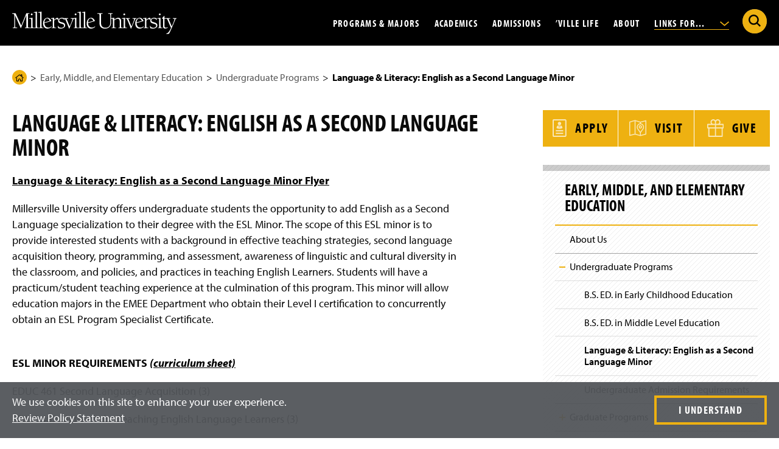

--- FILE ---
content_type: text/html; charset=UTF-8
request_url: https://www.millersville.edu/eled/undergraduate/language--literacy-english-as-a-second-language-minor.php
body_size: 80883
content:

<!doctype html>
<html class="md-no-js no-js" lang="en" prefix="og: https://ogp.me/ns#">

    
<head>
    <meta charset="utf-8"/>
		



 




    <title>Language &amp; Literacy: English as a Second Language Minor | Millersville University</title>
                                                                                                                                    <meta content="summary" name="twitter:card"/>
    <meta content="@millersvilleu" name="twitter:site"/>
    <meta content="Language &amp; Literacy: English as a Second Language Minor" name="twitter:title"/>
     <meta name="description" content="
    Language &amp; Literacy: English as a Second Language Minor Flyer
Millersville University offers undergraduate students the opportunity to add English as a Second  Language specialization to their degree with the ESL Minor. The scope of this ESL minor is to  provide interested students with a...

" />
    <meta name="twitter:description" content="
    Language &amp; Literacy: English as a Second Language Minor Flyer
Millersville University offers undergraduate students the opportunity to add English as a Second  Language specialization to their degree with the ESL Minor. The scope of this ESL minor is to  provide interested students with a...

" />
    <meta property="og:description" content="
    Language &amp; Literacy: English as a Second Language Minor Flyer
Millersville University offers undergraduate students the opportunity to add English as a Second  Language specialization to their degree with the ESL Minor. The scope of this ESL minor is to  provide interested students with a...

"/>
                    
        <meta property="og:image" content="https://www.millersville.edu/lib/img/global/social-media-sharing.jpg"/>
        <meta name="twitter:image" content="https://www.millersville.edu/lib/img/global/social-media-sharing.jpg" />
        
    <meta content="website" property="og:type"/>
<meta content="Millersville University" property="og:site_name"/>
<meta content="Language &amp; Literacy: English as a Second Language Minor" property="og:title"/>

<link rel="apple-touch-icon" sizes="180x180" href="/apple-touch-icon.png"/>
<link rel="icon" type="image/png" sizes="32x32" href="/favicon-32x32.png"/>
<link rel="icon" type="image/png" sizes="16x16" href="/favicon-16x16.png"/>
<link rel="manifest" href="/site.webmanifest"/>
<link rel="mask-icon" href="/safari-pinned-tab.svg" color="#5bbad5"/>
<meta content="#000000" name="msapplication-TileColor"/>
<meta content="#ffffff" name="theme-color"/>

	<meta name="id" content="8ed96ca5ac1e008231ebd390270e39cc"/>
<script>dataLayer = [{'pageCreatedDate': '03/15/22', 'pageIndentifier': '8ed96ca5ac1e008231ebd390270e39cc'}];</script>
	    <meta content="IE=edge" http-equiv="X-UA-Compatible"/>
    <meta content="width=device-width,initial-scale=1,user-scalable=yes" name="viewport"/>
    <meta content="no-referrer-when-downgrade" name="referrer"/>
    <link href="https://use.typekit.net/mke4gcj.css" rel="stylesheet"/>


    <script>(function(w,d,s,l,i){w[l]=w[l]||[];w[l].push({'gtm.start':
    new Date().getTime(),event:'gtm.js'});var f=d.getElementsByTagName(s)[0],
    j=d.createElement(s),dl=l!='dataLayer'?'&l='+l:'';j.async=true;j.src=
    'https://www.googletagmanager.com/gtm.js?id='+i+dl;f.parentNode.insertBefore(j,f);
    })(window,document,'script','dataLayer','GTM-WWMCCGG');</script>
    <script src="/lib/js/typekit.js" type="text/javascript"></script>
    <link href="/lib/css/main.css?v=77" rel="stylesheet"/>
    <script src="/lib/js/plugins/modernizr.optimized.js?v=2" type="text/javascript"></script>
    <script src="/lib/js/plugins/jquery-3.6.1.min.js" type="text/javascript"></script>

                    
</head>
<body class="level">
    <noscript><iframe height="0" src="https://www.googletagmanager.com/ns.html?id=GTM-WWMCCGG" style="display:none;visibility:hidden" width="0"></iframe></noscript>
	<svg xmlns="http://www.w3.org/2000/svg" aria-hidden="true" style="position: absolute; width: 0; height: 0; overflow: hidden;" version="1.1" xmlns:xlink="http://www.w3.org/1999/xlink"> <defs> <symbol id="icon-youtube-icon" viewbox="0 0 32 32"> <path d="M31.331 8.248c-0.368-1.386-1.452-2.477-2.829-2.848-2.496-0.673-12.502-0.673-12.502-0.673s-10.007 0-12.502 0.673c-1.377 0.37-2.461 1.462-2.829 2.848-0.669 2.512-0.669 7.752-0.669 7.752s0 5.241 0.669 7.752c0.368 1.386 1.452 2.477 2.829 2.847 2.496 0.673 12.502 0.673 12.502 0.673s10.007 0 12.502-0.673c1.377-0.37 2.461-1.462 2.829-2.847 0.669-2.512 0.669-7.752 0.669-7.752s0-5.241-0.669-7.752zM12.727 20.758v-9.516l8.364 4.758-8.364 4.758z"/> </symbol> <symbol id="icon-simple-lock" viewbox="0 0 23 32"> <path d="M21.127 12.831v-3.389c0-5.207-4.236-9.442-9.442-9.442s-9.442 4.236-9.442 9.442v3.389h-2.242v19.169h23.369v-19.169h-2.242zM12.819 22.689v3.64h-2.268v-3.64c-1.001-0.438-1.701-1.435-1.701-2.598 0-1.566 1.269-2.835 2.835-2.835s2.835 1.269 2.835 2.835c0 1.162-0.7 2.16-1.701 2.598zM17.378 12.831h-11.387v-3.389c0-3.139 2.554-5.693 5.693-5.693s5.694 2.554 5.694 5.693v3.389z"/> </symbol> <symbol id="icon-small-lock-color" viewbox="0 0 24 32"> <path d="M0.982 13.72v13.912c0 1.9 1.541 3.441 3.441 3.441h15.542c1.9 0 3.441-1.541 3.441-3.441v-13.912h-22.424z" fill="#eeb111" style="fill: var(--color1, #eeb111);"/> <path d="M14.133 25.514l-0.903-3.509c0.502-0.365 0.804-0.946 0.804-1.581 0-1.149-0.997-2.071-2.171-1.946-0.897 0.096-1.626 0.815-1.73 1.71-0.085 0.724 0.226 1.406 0.79 1.816h0.001l-0.903 3.509h4.114z" fill="#454545" style="fill: var(--color2, #454545);"/> <path d="M23.616 12.591h-2.756v-3.673c0-4.821-3.828-8.843-8.648-8.917-4.906-0.075-8.921 3.894-8.921 8.783v3.807h-2.756c-0.295 0-0.535 0.239-0.535 0.535v14.932c0 2.178 1.765 3.943 3.943 3.943h16.265c2.178 0 3.943-1.765 3.943-3.943v-14.932c0-0.295-0.239-0.535-0.535-0.535zM7 8.784c0-2.798 2.277-5.075 5.075-5.075s5.075 2.277 5.075 5.075v3.807h-10.15v-3.807zM21.832 28.057c0 0.896-0.729 1.625-1.625 1.625h-16.265c-0.896 0-1.625-0.729-1.625-1.625v-13.148h19.514v13.148z" fill="#454545" style="fill: var(--color2, #454545);"/> </symbol> <symbol id="icon-small-lock-outline" viewbox="0 0 24 32"> <path d="M14.133 25.514l-0.903-3.509c0.502-0.365 0.804-0.946 0.804-1.581 0-1.149-0.997-2.071-2.171-1.946-0.897 0.096-1.626 0.815-1.73 1.71-0.085 0.724 0.226 1.406 0.79 1.816h0.001l-0.903 3.509h4.114z"/> <path d="M23.616 12.591h-2.756v-3.673c0-4.821-3.828-8.843-8.648-8.917-4.906-0.075-8.921 3.894-8.921 8.783v3.807h-2.756c-0.295 0-0.535 0.239-0.535 0.535v14.932c0 2.178 1.765 3.943 3.943 3.943h16.265c2.178 0 3.943-1.765 3.943-3.943v-14.932c0-0.295-0.239-0.535-0.535-0.535zM7 8.784c0-2.798 2.277-5.075 5.075-5.075s5.075 2.277 5.075 5.075v3.807h-10.15v-3.807zM21.832 28.057c0 0.896-0.729 1.625-1.625 1.625h-16.265c-0.896 0-1.625-0.729-1.625-1.625v-13.148h19.514v13.148z"/> </symbol> <symbol id="icon-star-fill" viewbox="0 0 33 32"> <path d="M17.42 1.383l3.382 10.462h11.026c0.705 0 1.022 0.916 0.423 1.339l-8.912 6.482 3.417 10.462c0.211 0.669-0.564 1.233-1.127 0.81l-8.912-6.447-8.912 6.482c-0.564 0.423-1.374-0.141-1.127-0.81l3.417-10.462-8.912-6.482c-0.564-0.423-0.282-1.339 0.423-1.339h11.026l3.382-10.498c0.211-0.669 1.198-0.669 1.409 0z" fill="#eeb111" style="fill: var(--color1, #eeb111);"/> </symbol> <symbol id="icon-star-outline" viewbox="0 0 33 32"> <path d="M7.373 32.001c-0.341 0-0.684-0.109-0.978-0.328-0.57-0.424-0.789-1.154-0.545-1.815l3.207-9.822-8.394-6.105c-0.573-0.429-0.801-1.163-0.577-1.833 0.222-0.668 0.818-1.099 1.518-1.099h10.385l3.185-9.887c0.209-0.663 0.83-1.113 1.542-1.113s1.332 0.448 1.544 1.114l3.184 9.85h10.385c0.707 0 1.327 0.455 1.542 1.132 0.217 0.683-0.024 1.392-0.611 1.806l-8.384 6.098 3.218 9.853c0.214 0.678-0.031 1.403-0.607 1.811-0.58 0.411-1.32 0.402-1.886-0.022l-8.383-6.063-8.396 6.106c-0.28 0.21-0.613 0.316-0.948 0.316zM7.514 30.433l-0.001 0.003c0-0.001 0.001-0.002 0.001-0.003zM7.277 30.267c-0.001 0.001-0.002 0.001-0.002 0.002l0.002-0.002zM26.143 30.223l0.002 0.001c-0.001-0.001-0.001-0.001-0.002-0.001zM2.048 12.761l9.081 6.604-3.47 10.624 9.055-6.585 9.059 6.552-3.471-10.626 9.081-6.604h-11.222l-3.445-10.659-3.445 10.694h-11.223zM31.732 12.471v0zM16.851 1.648l-0.001 0.001c0-0.001 0-0.001 0.001-0.001z"/> </symbol> <symbol id="icon-twitter-x" viewbox="0 0 32 32"> <path d="M0.237 1.175l12.231 16.354-12.308 13.297h2.77l10.776-11.642 8.707 11.642h9.427l-12.92-17.274 11.457-12.377h-2.77l-9.924 10.721-8.019-10.721h-9.427zM4.311 3.215h4.331l19.124 25.57h-4.331l-19.124-25.57z"/> </symbol> <symbol id="icon-briefcase" viewbox="0 0 37 32"> <path d="M34.236 5.139h-9.086v-0.226c-0-0.381-0.309-0.69-0.69-0.69h-0.291v-2.172c-0.001-1.133-0.919-2.050-2.052-2.052h-7.572c-1.133 0.001-2.050 0.919-2.052 2.052v2.172h-0.291c-0.381 0-0.69 0.309-0.69 0.69v0 0.226h-9.086c-1.338 0.002-2.423 1.086-2.425 2.424v20.325c0.002 1.338 1.086 2.423 2.424 2.425h31.811c1.338-0.002 2.423-1.086 2.425-2.424v-20.325c-0.002-1.338-1.086-2.423-2.424-2.425h-0zM13.873 2.052c0-0.371 0.301-0.671 0.671-0.671h7.572c0.371 0 0.671 0.301 0.671 0.671v2.172h-0.292c-0.381 0-0.69 0.309-0.69 0.69v0 0.226h-6.95v-0.226c-0-0.381-0.309-0.69-0.69-0.69h-0.292zM2.425 6.519h31.811c0.576 0.001 1.044 0.468 1.044 1.044v7.546c-4.238 1.895-9.165 3.095-14.345 3.319l-0.084 0.003v-2.867c-0-0.381-0.309-0.69-0.69-0.69h-3.661c-0.381 0-0.69 0.309-0.69 0.69v0 2.867c-5.264-0.227-10.191-1.427-14.686-3.424l0.257 0.102v-7.546c0.001-0.576 0.468-1.044 1.044-1.044h0zM19.471 16.255v4.451h-2.281v-4.451zM34.236 28.933h-31.811c-0.576-0.001-1.044-0.468-1.044-1.044v-11.274c4.246 1.818 9.173 2.972 14.341 3.197l0.088 0.003v1.581c0 0.381 0.309 0.69 0.69 0.69h3.661c0.381-0 0.69-0.309 0.69-0.69v0-1.581c5.256-0.228 10.183-1.383 14.705-3.304l-0.276 0.104v11.274c-0.001 0.576-0.468 1.044-1.044 1.044h-0z"/> </symbol> <symbol id="icon-diploma" viewbox="0 0 68 32"> <path d="M65.67 3.138c-0.197-0.303-0.534-0.501-0.917-0.501-0.079 0-0.157 0.009-0.231 0.025l0.007-0.001c-0.844 0.175-1.69 0.335-2.536 0.496-0.089-0.217-0.175-0.447-0.269-0.634-0.182-0.355-0.545-0.593-0.964-0.593-0.096 0-0.189 0.013-0.278 0.036l0.008-0.002c-20.313 5.284-32.698 5.284-53.065-0.011-0.068-0.015-0.146-0.024-0.226-0.024-0.419 0-0.781 0.239-0.96 0.587l-0.003 0.006c-0.092 0.183-0.176 0.409-0.263 0.621-0.828-0.158-1.654-0.314-2.501-0.489-0.059-0.012-0.127-0.018-0.197-0.018-0.382 0-0.718 0.198-0.911 0.497l-0.003 0.004c-1.457 2.305-2.362 7.064-2.362 12.418s0.905 10.114 2.362 12.419c0.199 0.303 0.537 0.5 0.92 0.5 0.078 0 0.154-0.008 0.228-0.024l-0.007 0.001c0.822-0.17 1.646-0.326 2.47-0.483 0.087 0.212 0.171 0.438 0.263 0.622 0.187 0.354 0.553 0.59 0.974 0.59 0.096 0 0.189-0.012 0.277-0.035l-0.008 0.002 2.952-0.777c4.281-1.343 9.294-2.347 14.461-2.818l0.287-0.021-0.965 1.999c-0.067 0.137-0.107 0.298-0.107 0.468 0 0.596 0.483 1.079 1.079 1.079 0.097 0 0.191-0.013 0.281-0.037l-0.008 0.002 3.386-0.89 1.407 3.204c0.168 0.377 0.536 0.636 0.966 0.644h0.021c0.425-0 0.792-0.246 0.969-0.603l0.003-0.006 1.77-3.664 1.769 3.664c0.179 0.363 0.547 0.609 0.971 0.609h0.020c0.431-0.008 0.799-0.268 0.964-0.637l0.003-0.007 1.408-3.204 3.384 0.89c0.082 0.022 0.176 0.035 0.274 0.035 0.596 0 1.078-0.483 1.078-1.078 0-0.171-0.040-0.332-0.11-0.475l0.003 0.006-0.965-1.999c5.458 0.492 10.476 1.497 15.283 2.98l-0.522-0.139 2.949 0.776c0.081 0.022 0.174 0.034 0.27 0.034 0.419 0 0.782-0.238 0.961-0.587l0.003-0.006c0.094-0.187 0.18-0.417 0.269-0.634 0.85 0.162 1.698 0.322 2.567 0.502 0.060 0.011 0.129 0.018 0.199 0.018h0c0.382-0 0.717-0.198 0.908-0.497l0.003-0.004c1.457-2.305 2.362-7.064 2.362-12.419s-0.905-10.113-2.362-12.418zM5.317 25.897c-0.492 0.095-0.985 0.187-1.475 0.285-1.080-2.848-1.706-6.14-1.706-9.579 0-0.368 0.007-0.735 0.021-1.099l-0.002 0.052c-0.013-0.312-0.020-0.678-0.020-1.046 0-3.439 0.625-6.731 1.769-9.77l-0.063 0.191c0.491 0.099 0.983 0.19 1.475 0.285-0.668 2.915-1.051 6.263-1.051 9.7 0 0.225 0.002 0.45 0.005 0.675l-0-0.034c-0.003 0.191-0.005 0.415-0.005 0.641 0 3.437 0.383 6.785 1.109 10.003l-0.057-0.303zM9.881 26.285l-2.051 0.54c-0.015-0.042-0.029-0.097-0.044-0.141 0.003-0.028 0.004-0.061 0.004-0.094 0-0.023-0.001-0.046-0.002-0.069l0 0.003c-0.032-0.161-0.097-0.304-0.188-0.426l0.002 0.003c-0.753-2.913-1.185-6.256-1.185-9.701 0-0.297 0.003-0.593 0.010-0.889l-0.001 0.044c-0.006-0.251-0.009-0.547-0.009-0.843 0-3.446 0.432-6.79 1.246-9.983l-0.060 0.279c0.088-0.119 0.153-0.26 0.184-0.414l0.001-0.007c0.001-0.019 0.002-0.042 0.002-0.065 0-0.033-0.002-0.066-0.005-0.098l0 0.004c0.015-0.045 0.030-0.102 0.046-0.145 6.618 1.889 14.329 3.215 22.267 3.706l0.315 0.016v0.784c-2.465 1.289-4.119 3.828-4.119 6.753 0 1.715 0.568 3.297 1.527 4.569l-0.014-0.019-1.546 3.201c-6.001 0.424-11.583 1.488-16.91 3.133l0.529-0.141zM31.286 28.347l-0.837-1.906c-0.171-0.383-0.548-0.645-0.987-0.645-0.097 0-0.192 0.013-0.281 0.037l0.008-0.002-2.014 0.53 2.247-4.652c0.629 0.468 1.358 0.85 2.143 1.108l0.054 0.015 1.165 2.413zM28.451 15.556c0-3.054 2.476-5.53 5.531-5.53s5.531 2.476 5.531 5.531-2.476 5.531-5.531 5.531c0 0 0 0 0 0v0c-3.053-0.003-5.528-2.478-5.531-5.531v-0zM38.774 25.832c-0.082-0.023-0.177-0.036-0.275-0.036-0.438 0-0.815 0.262-0.983 0.638l-0.003 0.007-0.838 1.906-2.474-5.126c1.641-0.048 3.142-0.608 4.359-1.525l-0.019 0.014 2.246 4.651zM60.131 26.825l-2.037-0.536c-4.802-1.506-10.389-2.572-16.156-2.982l-0.238-0.014-1.545-3.201c0.945-1.252 1.513-2.834 1.513-4.55 0-2.926-1.654-5.465-4.078-6.734l-0.042-0.020v-0.783c8.252-0.506 15.963-1.832 23.361-3.909l-0.779 0.187c0.902 3.047 1.421 6.549 1.421 10.171 0 0.387-0.006 0.773-0.018 1.158l0.001-0.056c0.010 0.328 0.016 0.714 0.016 1.102 0 3.621-0.519 7.12-1.486 10.429l0.066-0.262zM64.191 26.182c-0.513-0.103-1.029-0.2-1.543-0.298 0.666-2.912 1.048-6.256 1.048-9.69 0-0.224-0.002-0.448-0.005-0.672l0 0.034c0.003-0.19 0.005-0.414 0.005-0.638 0-3.433-0.382-6.777-1.105-9.992l0.057 0.303c0.515-0.099 1.031-0.196 1.543-0.298 1.080 2.848 1.706 6.14 1.706 9.579 0 0.368-0.007 0.734-0.021 1.099l0.002-0.052c0.013 0.312 0.020 0.679 0.020 1.047 0 3.439-0.625 6.732-1.769 9.771l0.063-0.191zM33.981 11.951c-1.991 0-3.605 1.614-3.605 3.605s1.614 3.605 3.605 3.605c1.991 0 3.605-1.614 3.605-3.605 0 0 0 0 0 0v0c0-0 0-0 0-0 0-1.991-1.614-3.605-3.605-3.605-0 0-0 0-0 0v0zM33.981 17.006c-0.8 0-1.449-0.649-1.449-1.449s0.649-1.449 1.449-1.449c0.8 0 1.449 0.649 1.449 1.449v0c-0.001 0.8-0.649 1.448-1.449 1.449h-0z"/> </symbol> <symbol id="icon-pause-solid" viewbox="0 0 32 32"> <path d="M7.571 5.229h5.62v21.541h-5.62zM18.81 5.229v21.541h5.619v-21.541z"/> </symbol> <symbol id="icon-play-solid" viewbox="0 0 32 32"> <path d="M7.805 26.829v-21.658l18.459 10.829-18.459 10.829z"/> </symbol> <symbol id="icon-tiktok" viewbox="0 0 32 32"> <path d="M23.462 0v0.027c0.002 0.487 0.144 7.53 7.535 7.969 0 6.552 0.003 0 0.003 5.441-0.555 0.033-4.865-0.278-7.546-2.67l-0.008 10.593c0.066 4.797-2.604 9.501-7.603 10.449-0.607 0.121-1.305 0.19-2.019 0.19-0.981 0-1.932-0.13-2.835-0.375l0.076 0.017c-12.195-3.648-8.143-21.736 4.102-19.8 0 5.839 0.003-0.002 0.003 5.839-5.059-0.744-6.751 3.464-5.407 6.477 1.223 2.743 6.26 3.338 8.017-0.532 0.19-0.737 0.299-1.584 0.299-2.456 0-0.047-0-0.094-0.001-0.142l0 0.007v-21.035z"/> </symbol> <symbol id="icon-external-link" viewbox="0 0 32 32"> <path d="M32 22.188v7.779c0 0 0 0 0 0 0 1.123-0.91 2.033-2.033 2.033 0 0 0 0 0 0h-27.934c0 0 0 0 0 0-1.123 0-2.033-0.91-2.033-2.033 0 0 0 0 0 0v0-27.934c0 0 0 0 0 0 0-1.123 0.91-2.033 2.033-2.033 0 0 0 0 0 0h7.779c1.121 0.003 2.029 0.912 2.029 2.033s-0.908 2.030-2.028 2.033h-5.746v23.867h23.867v-5.746c0.003-1.121 0.912-2.029 2.033-2.029s2.030 0.908 2.033 2.028v0zM29.967 0h-11.845c-0.001 0-0.003 0-0.005 0-1.123 0-2.033 0.91-2.033 2.033s0.91 2.033 2.033 2.033c0.002 0 0.003 0 0.005 0h6.937l-11.518 11.518c-0.366 0.368-0.592 0.875-0.592 1.434 0 1.123 0.91 2.033 2.033 2.033 0.56 0 1.067-0.226 1.435-0.592l11.518-11.518v6.937c0 0.001 0 0.003 0 0.005 0 1.123 0.91 2.033 2.033 2.033s2.033-0.91 2.033-2.033c0-0.002 0-0.003 0-0.005v0-11.845c0 0 0 0 0 0 0-1.123-0.91-2.033-2.033-2.033 0 0 0 0 0 0v0z"/> </symbol> <symbol id="icon-info" viewbox="0 0 32 32"> <path d="M32 16c0 8.837-7.163 16-16 16s-16-7.163-16-16c0-8.837 7.163-16 16-16s16 7.163 16 16z" fill="#eeb111" style="fill: var(--color1, #eeb111);"/> <path d="M16.022 22.846c0 0.902 0.421 1.263 0.782 1.263 1.142 0 2.886-1.804 2.886-1.804l0.481 0.481s-3.427 3.728-6.193 3.728c-1.744 0-3.487-0.541-3.487-3.007 0-2.645 3.247-6.313 3.247-8.658 0.003-0.021 0.005-0.045 0.005-0.069 0-0.263-0.213-0.477-0.477-0.477-0.024 0-0.049 0.002-0.072 0.005l0.003-0c-0.601 0-2.225 1.443-2.225 1.443l-0.421-0.541c0.962-0.842 3.908-3.427 5.832-3.427 1.683 0 2.766 0.902 2.766 2.044 0 2.585-3.127 6.554-3.127 9.019z" fill="#000" style="fill: var(--color3, #000);"/> <path d="M21.297 7.53c0 1.614-1.308 2.922-2.922 2.922s-2.922-1.308-2.922-2.922c0-1.614 1.308-2.922 2.922-2.922s2.922 1.308 2.922 2.922z" fill="#000" style="fill: var(--color3, #000);"/> </symbol> <symbol id="icon-computer" viewbox="0 0 42 32"> <path d="M36.95 21.848v-16.621c0-1.341-1.087-2.428-2.428-2.428h-27.157c-1.341 0-2.428 1.087-2.428 2.428v16.621c0 1.341 1.087 2.428 2.428 2.428h27.157c1.341 0 2.428-1.087 2.428-2.428zM6.422 21.848v-16.621c0-0.52 0.423-0.943 0.943-0.943h27.157c0.52 0 0.943 0.423 0.943 0.943v16.621c0 0.52-0.423 0.943-0.943 0.943h-27.157c-0.52 0-0.943-0.423-0.943-0.943z"/> <path d="M40.789 25.073h-1.039v-20.641c0-2.444-1.988-4.432-4.432-4.432h-28.747c-2.444 0-4.432 1.988-4.432 4.432v20.641h-1.040c-0.605 0-1.098 0.492-1.098 1.098v1.158c0 2.576 2.096 4.671 4.672 4.671h32.544c2.576 0 4.672-2.096 4.672-4.671v-1.158c0-0.606-0.493-1.098-1.099-1.098zM3.623 4.432c0-1.625 1.322-2.947 2.947-2.947h28.747c1.625 0 2.947 1.322 2.947 2.947v20.641h-10.713c-0.235 0-0.455 0.111-0.595 0.299l-0.165 0.221h-11.696l-0.164-0.22c-0.14-0.189-0.361-0.299-0.595-0.299h-10.713v-20.641zM40.403 27.329c0 1.757-1.43 3.186-3.187 3.186h-32.544c-1.757 0-3.187-1.43-3.187-3.186v-0.771h12.478l1.091 1.465c0.14 0.189 0.361 0.299 0.595 0.299h10.587c0.235 0 0.455-0.111 0.595-0.299l1.091-1.465h12.479v0.771z"/> <path d="M26.452 6.693c-0.29-0.29-0.76-0.29-1.050 0l-11.168 11.168c-0.29 0.29-0.29 0.76 0 1.050 0.145 0.145 0.334 0.218 0.525 0.218s0.38-0.073 0.525-0.218l11.168-11.168c0.29-0.29 0.29-0.76 0-1.050z"/> <path d="M27.732 9.039l-7.948 7.948c-0.29 0.29-0.29 0.76 0 1.050 0.145 0.145 0.334 0.218 0.525 0.218s0.38-0.073 0.525-0.218l7.948-7.948c0.29-0.29 0.29-0.76 0-1.050s-0.76-0.29-1.050 0z"/> </symbol> <symbol id="icon-alert" viewbox="0 0 36 32"> <path d="M36.104 29.128l-16.265-28.171c-0.337-0.576-0.953-0.957-1.658-0.957s-1.321 0.381-1.653 0.948l-0.005 0.009-16.265 28.171c-0.161 0.275-0.257 0.605-0.257 0.957 0 1.057 0.857 1.915 1.915 1.915h32.529c1.057 0 1.914-0.857 1.914-1.915 0-0.352-0.095-0.683-0.261-0.966l0.005 0.009zM20.276 9.631l-0.544 12.348h-3.101l-0.544-12.348zM18.182 28.235c-1.36 0-2.312-1.006-2.312-2.366 0-1.441 0.979-2.393 2.312-2.393 1.36 0 2.285 0.952 2.312 2.393 0 1.36-0.898 2.366-2.312 2.366z"/> </symbol> <symbol id="icon-members-academics" viewbox="0 0 32 32"> <path d="M27.563 16.738c0.583-0.72 0.937-1.652 0.937-2.67 0-2.272-1.752-4.12-3.905-4.12s-3.905 1.848-3.905 4.12c0 1.018 0.354 1.95 0.936 2.67-0.211 0.148-0.411 0.312-0.601 0.49-0.444-0.632-0.996-1.184-1.64-1.623 0.704-0.841 1.133-1.946 1.133-3.154 0-0.871-0.221-1.703-0.638-2.438l2.477-0.99c0.159-0.064 0.263-0.217 0.263-0.388s-0.104-0.325-0.263-0.388l-6.201-2.478c-0.1-0.040-0.211-0.040-0.31 0l-6.201 2.478c-0.159 0.064-0.263 0.217-0.263 0.388s0.104 0.325 0.263 0.388l2.477 0.99c-0.417 0.735-0.638 1.568-0.638 2.438 0 1.208 0.429 2.313 1.133 3.154-0.644 0.439-1.196 0.991-1.64 1.623-0.19-0.178-0.39-0.342-0.601-0.49 0.582-0.72 0.936-1.651 0.936-2.67 0-2.272-1.752-4.12-3.905-4.12s-3.905 1.848-3.905 4.12c0 1.019 0.354 1.95 0.937 2.67-1.504 1.053-2.422 2.825-2.422 4.745v1.799c0 0.231 0.187 0.418 0.418 0.418s0.418-0.187 0.418-0.418v-1.799c0-1.698 0.832-3.26 2.188-4.145 0.657 0.531 1.476 0.85 2.366 0.85s1.707-0.319 2.364-0.849c0.272 0.178 0.525 0.385 0.758 0.62-0.508 0.965-0.791 2.063-0.791 3.208v2.115c0 0.231 0.187 0.418 0.418 0.418s0.418-0.187 0.418-0.418v-2.115c0-2.039 1.008-3.911 2.648-4.96 0.767 0.634 1.732 1.013 2.779 1.013s2.012-0.379 2.779-1.013c1.639 1.049 2.648 2.921 2.648 4.96v2.115c0 0.231 0.187 0.418 0.418 0.418s0.418-0.187 0.418-0.418v-2.115c0-1.144-0.283-2.242-0.791-3.207 0.232-0.235 0.486-0.442 0.758-0.62 0.657 0.53 1.475 0.849 2.364 0.849s1.709-0.319 2.366-0.85c1.356 0.885 2.188 2.446 2.188 4.145v1.799c0 0.231 0.187 0.418 0.418 0.418s0.418-0.187 0.418-0.418v-1.799c0-1.92-0.917-3.691-2.422-4.745zM4.337 14.068c0-1.81 1.377-3.283 3.069-3.283s3.069 1.473 3.069 3.283c0 1.811-1.377 3.284-3.069 3.284s-3.069-1.473-3.069-3.284zM16 6.607l5.074 2.027-5.074 2.027-5.074-2.027 5.074-2.027zM15.845 11.5c0.050 0.020 0.103 0.030 0.155 0.030s0.105-0.010 0.155-0.030l2.942-1.175c0.169 0.279 0.301 0.576 0.398 0.887-1.062 0.452-2.262 0.692-3.494 0.692s-2.432-0.241-3.494-0.692c0.096-0.311 0.229-0.608 0.398-0.887l2.942 1.175zM12.319 12.45c0-0.134 0.008-0.267 0.021-0.399 1.124 0.452 2.379 0.689 3.66 0.689s2.536-0.237 3.66-0.689c0.012 0.132 0.021 0.264 0.021 0.399 0 2.169-1.651 3.933-3.681 3.933s-3.681-1.764-3.681-3.933zM21.526 14.068c0-1.81 1.377-3.283 3.069-3.283s3.069 1.473 3.069 3.283c0 1.811-1.377 3.284-3.069 3.284s-3.069-1.473-3.069-3.284z"/> </symbol> <symbol id="icon-pillar" viewbox="0 0 32 32"> <path d="M24.198 5.642c-0.034 0-0.068 0-0.102 0.001l-16.185 0c-3.305-0.056-6.036 2.55-6.091 5.808-0.022 1.286 0.466 2.503 1.372 3.427 0.905 0.922 2.121 1.442 3.422 1.464 0.419 0.007 0.823-0.051 1.203-0.163v11.389c0 0.231 0.187 0.418 0.418 0.418s0.418-0.187 0.418-0.418v-11.746c0.765-0.432 1.371-1.105 1.71-1.917h11.272c0.34 0.812 0.946 1.485 1.71 1.917v11.746c0 0.231 0.187 0.418 0.418 0.418s0.418-0.187 0.418-0.418v-11.39c0.36 0.106 0.741 0.164 1.135 0.164 0.023 0 0.045-0 0.068-0.001 1.301-0.021 2.517-0.541 3.422-1.464 0.907-0.924 1.394-2.141 1.372-3.427-0.055-3.224-2.732-5.809-5.982-5.809zM10.605 13.067c0.033-0.193 0.057-0.389 0.060-0.591 0.012-0.68-0.192-1.33-0.575-1.879h11.82c-0.383 0.549-0.587 1.199-0.575 1.879 0.003 0.202 0.027 0.398 0.060 0.591h-10.79zM28.211 14.291c-0.75 0.764-1.758 1.195-2.839 1.213-1.737 0.022-3.172-1.336-3.201-3.043-0.011-0.638 0.231-1.242 0.682-1.701 0.452-0.461 1.060-0.721 1.712-0.731 1.022-0.015 1.878 0.79 1.896 1.799 0.006 0.367-0.133 0.716-0.393 0.98-0.261 0.267-0.613 0.417-0.99 0.423-0.006 0-0.012 0-0.018 0-0.567 0-1.033-0.447-1.042-1.004-0.003-0.194 0.071-0.379 0.209-0.519 0.14-0.142 0.327-0.222 0.529-0.226 0.231-0.004 0.415-0.194 0.411-0.425-0.004-0.229-0.19-0.411-0.418-0.411-0.002 0-0.005 0-0.007 0-0.423 0.007-0.818 0.176-1.112 0.476-0.296 0.302-0.455 0.699-0.448 1.12 0.018 1.024 0.881 1.844 1.911 1.826 0.598-0.010 1.157-0.249 1.574-0.673 0.418-0.426 0.643-0.988 0.633-1.581-0.025-1.47-1.253-2.647-2.746-2.621-0.653 0.011-1.273 0.209-1.799 0.567h-13.504c-0.525-0.358-1.146-0.556-1.799-0.567-1.487-0.027-2.721 1.151-2.746 2.621-0.010 0.593 0.215 1.155 0.633 1.581 0.417 0.424 0.976 0.664 1.574 0.673 1.036 0.019 1.893-0.802 1.911-1.826 0.007-0.42-0.152-0.818-0.448-1.12-0.294-0.3-0.689-0.469-1.112-0.476-0.222-0.008-0.421 0.18-0.425 0.411s0.18 0.421 0.411 0.425c0.202 0.003 0.389 0.084 0.529 0.226 0.138 0.14 0.212 0.325 0.209 0.519-0.010 0.563-0.489 1.008-1.060 1.004-0.377-0.006-0.729-0.157-0.99-0.423-0.26-0.265-0.4-0.613-0.393-0.98 0.017-0.999 0.85-1.8 1.864-1.8 0.011 0 0.021 0 0.032 0 0.652 0.011 1.259 0.271 1.712 0.731 0.451 0.459 0.693 1.063 0.682 1.701-0.029 1.689-1.435 3.043-3.147 3.043-0.018 0-0.036-0-0.054-0-1.080-0.018-2.088-0.449-2.839-1.213-0.749-0.763-1.151-1.767-1.133-2.826 0.048-2.796 2.39-5.036 5.248-4.985l16.199-0c2.832-0.046 5.193 2.189 5.241 4.986 0.018 1.060-0.384 2.064-1.133 2.826z"/> <path d="M11.554 16.373c-1.045 0-1.896 0.851-1.896 1.896v9.298c0 0.231 0.187 0.418 0.418 0.418s0.418-0.187 0.418-0.418v-9.298c0-0.584 0.475-1.059 1.059-1.059s1.059 0.475 1.059 1.059v9.298c0 0.231 0.187 0.418 0.418 0.418s0.418-0.187 0.418-0.418v-9.298c0-1.045-0.851-1.896-1.896-1.896z"/> <path d="M16.125 16.373c-1.045 0-1.896 0.851-1.896 1.896v9.298c0 0.231 0.187 0.418 0.418 0.418s0.418-0.187 0.418-0.418v-9.298c0-0.584 0.475-1.059 1.059-1.059s1.059 0.475 1.059 1.059v9.298c0 0.231 0.187 0.418 0.418 0.418s0.418-0.187 0.418-0.418v-9.298c0-1.045-0.851-1.896-1.896-1.896z"/> <path d="M20.696 16.373c-1.046 0-1.896 0.851-1.896 1.896v9.298c0 0.231 0.187 0.418 0.418 0.418s0.418-0.187 0.418-0.418v-9.298c0-0.584 0.475-1.059 1.059-1.059s1.059 0.475 1.059 1.059v9.298c0 0.231 0.187 0.418 0.418 0.418s0.418-0.187 0.418-0.418v-9.298c0-1.045-0.851-1.896-1.896-1.896z"/> </symbol> <symbol id="icon-scale" viewbox="0 0 32 32"> <path d="M29.469 15.543c0-0.004 0-0.008 0-0.012 0-0.010-0.002-0.018-0.003-0.028-0.001-0.016-0.002-0.032-0.005-0.048-0.002-0.013-0.007-0.026-0.010-0.039s-0.007-0.026-0.012-0.039c-0.006-0.015-0.014-0.028-0.021-0.042-0.005-0.009-0.008-0.018-0.013-0.026l-4.692-7.466h2.227c0.231 0 0.418-0.187 0.418-0.418s-0.187-0.418-0.418-0.418h-9.253c-0.188-0.757-0.872-1.321-1.686-1.321s-1.498 0.564-1.686 1.321h-9.253c-0.231 0-0.418 0.187-0.418 0.418s0.187 0.418 0.418 0.418h2.227l-4.692 7.466c-0.005 0.008-0.008 0.017-0.012 0.025-0.008 0.014-0.016 0.028-0.022 0.043-0.005 0.013-0.008 0.026-0.012 0.039s-0.008 0.026-0.010 0.039c-0.003 0.016-0.004 0.032-0.005 0.048-0.001 0.009-0.003 0.018-0.003 0.028 0 0.004 0 0.008 0 0.012 0 0.001 0 0.002 0 0.003 0.008 3.033 2.478 5.498 5.513 5.498s5.505-2.465 5.513-5.498c0-0.001 0-0.002 0-0.003 0-0.004 0-0.008 0-0.012 0-0.010-0.002-0.018-0.003-0.028-0.001-0.016-0.002-0.032-0.005-0.048-0.002-0.013-0.007-0.026-0.010-0.039s-0.007-0.026-0.012-0.039c-0.006-0.015-0.014-0.028-0.021-0.042-0.005-0.009-0.008-0.018-0.013-0.026l-4.692-7.466h5.513c0.155 0.623 0.645 1.113 1.268 1.268v13.231h-4.584c-1.019 0-1.861 0.762-1.991 1.746h-3.603c-0.231 0-0.418 0.187-0.418 0.418v1.39c0 0.231 0.187 0.418 0.418 0.418h21.192c0.231 0 0.418-0.187 0.418-0.418v-1.39c0-0.231-0.187-0.418-0.418-0.418h-3.603c-0.13-0.984-0.972-1.746-1.991-1.746h-4.584v-13.231c0.623-0.155 1.113-0.645 1.268-1.268h5.513l-4.692 7.466c-0.005 0.008-0.008 0.017-0.013 0.026-0.007 0.014-0.015 0.028-0.021 0.042-0.005 0.013-0.008 0.026-0.012 0.039s-0.008 0.025-0.010 0.039c-0.003 0.016-0.004 0.032-0.005 0.048-0.001 0.009-0.003 0.018-0.003 0.028 0 0.004 0 0.008 0 0.012 0 0.001 0 0.002 0 0.003 0.008 3.033 2.478 5.498 5.513 5.498s5.505-2.465 5.513-5.498c0-0.001 0-0.002 0-0.003zM8.044 8.211l4.338 6.902h-8.676l4.338-6.902zM8.044 20.208c-2.438 0-4.446-1.875-4.658-4.258h9.316c-0.212 2.383-2.22 4.258-4.658 4.258zM26.178 25.478h-20.355v-0.553h20.355v0.553zM22.144 24.088h-12.288c0.12-0.52 0.586-0.91 1.142-0.91h10.004c0.556 0 1.022 0.389 1.142 0.91zM16 8.328c-0.498 0-0.903-0.405-0.903-0.903s0.405-0.903 0.903-0.903 0.903 0.405 0.903 0.903-0.405 0.903-0.903 0.903zM28.294 15.113h-8.676l4.338-6.902 4.338 6.902zM23.956 20.208c-2.438 0-4.446-1.875-4.658-4.258h9.316c-0.212 2.383-2.22 4.258-4.658 4.258z"/> </symbol> <symbol id="icon-service" viewbox="0 0 32 32"> <path d="M29.206 12.94c0-1.801-0.701-3.494-1.975-4.768-2.629-2.629-6.907-2.629-9.536 0l-1.701 1.701-1.692-1.692c-2.629-2.629-6.907-2.629-9.536 0s-2.629 6.907 0 9.536l1.985 1.985c0 0 0.001 0 0.001 0.001-0.078 0.595 0.109 1.219 0.566 1.675 0.39 0.39 0.902 0.585 1.414 0.585 0.018 0 0.035-0.002 0.053-0.003-0.165 0.659 0.008 1.386 0.523 1.901 0.39 0.39 0.902 0.585 1.414 0.585 0.086 0 0.171-0.008 0.256-0.018-0.076 0.594 0.111 1.215 0.566 1.67 0.378 0.378 0.88 0.586 1.414 0.586 0.167 0 0.329-0.023 0.487-0.062-0.014 0.529 0.179 1.062 0.582 1.465 0.39 0.39 0.902 0.585 1.414 0.585 0.237 0 0.473-0.044 0.697-0.127 0.115 0.020 0.23 0.033 0.345 0.033 0.522 0 1.025-0.204 1.406-0.585 0.31-0.311 0.502-0.713 0.561-1.14 0.333 0.22 0.717 0.33 1.101 0.33 0.512 0 1.024-0.195 1.414-0.585 0.452-0.452 0.64-1.069 0.568-1.659 0.082 0.010 0.164 0.017 0.246 0.017 0.512 0 1.024-0.195 1.414-0.585 0.682-0.682 0.767-1.738 0.256-2.513 0.417-0.057 0.819-0.244 1.139-0.564 0.417-0.417 0.608-0.973 0.58-1.519l2.066-2.066c1.273-1.273 1.975-2.967 1.975-4.768zM7.909 20.786c-0.453-0.453-0.453-1.191 0-1.645l1.489-1.489c0.227-0.227 0.524-0.34 0.822-0.34s0.595 0.113 0.822 0.34c0.453 0.453 0.453 1.191 0 1.644l-1.489 1.489c-0.453 0.453-1.191 0.454-1.644 0zM9.898 23.269c-0.453-0.453-0.453-1.191 0-1.644l2.236-2.236c0.227-0.227 0.524-0.34 0.822-0.34s0.595 0.113 0.822 0.34c0.453 0.453 0.453 1.191 0 1.645l-2.236 2.236c-0.453 0.453-1.191 0.453-1.645 0zM13.779 25.505c-0.22 0.22-0.512 0.341-0.822 0.341s-0.603-0.121-0.822-0.341c-0.453-0.453-0.453-1.191 0-1.644l2.236-2.236c0.227-0.227 0.524-0.34 0.822-0.34s0.596 0.113 0.822 0.34c0.453 0.453 0.453 1.191 0 1.644l-1.989 1.989c-0 0-0 0-0 0l-0.247 0.247zM14.617 27.494c-0.453-0.453-0.453-1.191-0-1.645l1.489-1.489c0.227-0.227 0.524-0.34 0.822-0.34s0.595 0.113 0.822 0.34c0.453 0.453 0.453 1.191 0 1.644l-1.489 1.489c-0.453 0.453-1.191 0.453-1.645 0zM23.994 20.701c-0.453 0.453-1.191 0.454-1.644 0l-4.54-4.54c-0.163-0.163-0.428-0.163-0.591 0s-0.163 0.428 0 0.591l5.381 5.381c0.453 0.453 0.453 1.191 0 1.644-0.433 0.433-1.123 0.448-1.58 0.053-0.019-0.020-0.036-0.042-0.056-0.062l-5.381-5.381c-0.163-0.163-0.428-0.163-0.591 0-0.001 0.001-0.002 0.003-0.004 0.004s-0.004 0.003-0.005 0.004c-0.163 0.163-0.163 0.428 0 0.591l5.381 5.381c0.020 0.020 0.041 0.037 0.061 0.055 0.395 0.456 0.381 1.147-0.053 1.58-0.449 0.448-1.175 0.452-1.629 0.012 0.339-0.738 0.207-1.641-0.4-2.249-0.359-0.359-0.823-0.551-1.294-0.579 0.287-0.72 0.14-1.575-0.442-2.157-0.455-0.455-1.076-0.642-1.67-0.566 0.076-0.594-0.111-1.215-0.566-1.67-0.582-0.582-1.437-0.729-2.157-0.442-0.028-0.471-0.22-0.935-0.579-1.294-0.779-0.78-2.048-0.78-2.827 0l-1.489 1.489c-0.092 0.092-0.171 0.19-0.241 0.294l-1.718-1.718c-2.303-2.303-2.303-6.050 0-8.353s6.049-2.303 8.353 0l1.692 1.692-3.796 3.796c-0.274 0.273-0.424 0.637-0.424 1.024s0.151 0.75 0.424 1.023c0.497 0.497 1.151 0.746 1.804 0.746s1.307-0.249 1.804-0.746l3.016-3.016 5.764 5.764c0.453 0.453 0.453 1.191 0 1.644zM24.892 18.864c-0.084-0.142-0.184-0.277-0.306-0.399l-6.060-6.060c-0.163-0.163-0.428-0.163-0.591 0l-3.312 3.312c-0.669 0.669-1.756 0.669-2.425 0-0.238-0.238-0.238-0.626 0-0.864l4.091-4.091c0-0 0.001-0.001 0.001-0.001s0.001-0.001 0.001-0.001l1.996-1.996c2.303-2.303 6.050-2.303 8.353 0s2.303 6.050 0 8.352l-1.748 1.748z"/> </symbol> <symbol id="icon-trophy" viewbox="0 0 32 32"> <path d="M28.016 8.199h-5.185v-0.406c0.657-0.027 1.184-0.568 1.184-1.231v-0.257c0-0.68-0.554-1.234-1.234-1.234h-13.561c-0.68 0-1.234 0.554-1.234 1.234v0.257c0 0.68 0.554 1.234 1.234 1.234h0.046v0.404h-5.28c-0.231 0-0.418 0.187-0.418 0.418 0 4.31 2.668 7.977 5.908 8.244 0.036 0.010 0.074 0.016 0.114 0.016h0.195c0.268 0.678 0.643 1.385 1.138 2.047 0.717 0.96 1.861 2.065 3.514 2.544v1.056c0 0.067 0.017 0.13 0.045 0.186h-2.024c-0.231 0-0.418 0.187-0.418 0.418v1.417h-1.608c-0.231 0-0.418 0.187-0.418 0.418v2.967c0 0.231 0.187 0.418 0.418 0.418h11.139c0.231 0 0.418-0.187 0.418-0.418v-2.967c0-0.231-0.187-0.418-0.418-0.418h-1.608v-1.417c0-0.231-0.187-0.418-0.418-0.418h-2.024c0.028-0.056 0.045-0.119 0.045-0.186v-1.029c1.705-0.463 2.879-1.592 3.61-2.57 0.495-0.663 0.87-1.37 1.138-2.047h0.099c0.019 0 0.038-0.001 0.057-0.004 3.306-0.135 5.965-3.787 5.965-8.256 0-0.231-0.187-0.418-0.418-0.418zM21.151 27.512h-10.303v-2.131h10.303v2.131zM8.822 6.561v-0.257c0-0.219 0.178-0.397 0.397-0.397h13.561c0.219 0 0.397 0.178 0.397 0.397v0.257c0 0.219-0.178 0.397-0.397 0.397h-13.561c-0.219 0-0.397-0.178-0.397-0.397zM4.412 9.035h4.853v5.437c-0.005 0.427 0.070 0.963 0.231 1.549-2.694-0.251-4.926-3.309-5.085-6.986zM19.125 24.441h-6.25v-0.895h6.25v0.895zM16.773 22.71h-1.547c0.028-0.056 0.045-0.119 0.045-0.186v-0.878c0.247 0.035 0.501 0.059 0.768 0.064 0.003 0 0.005 0 0.008 0s0.005 0 0.008 0c0.232-0.004 0.455-0.025 0.672-0.052v0.865c0 0.067 0.017 0.13 0.045 0.186zM16.048 20.874c-3.898-0.079-5.973-4.262-5.946-6.396v-6.683h11.892v0.82c0 0.001-0 0.001-0 0.002s0 0.001 0 0.002v5.864c0.026 2.129-2.049 6.311-5.946 6.391zM22.599 16.025c0.162-0.586 0.237-1.121 0.232-1.547v-5.442h4.758c-0.155 3.691-2.348 6.759-4.99 6.989z"/> <path d="M20.348 11.893h-3.017l-0.932-2.87c-0.056-0.172-0.217-0.289-0.398-0.289s-0.342 0.117-0.398 0.289l-0.932 2.87h-3.017c-0.181 0-0.342 0.117-0.398 0.289s0.005 0.361 0.152 0.468l2.441 1.774-0.932 2.87c-0.056 0.172 0.005 0.361 0.152 0.468s0.345 0.106 0.492 0l2.441-1.774 2.441 1.774c0.073 0.053 0.16 0.080 0.246 0.080s0.173-0.027 0.246-0.080c0.147-0.107 0.208-0.295 0.152-0.468l-0.932-2.87 2.441-1.774c0.147-0.107 0.208-0.295 0.152-0.468s-0.217-0.289-0.398-0.289zM17.554 13.824c-0.23 0.167-0.326 0.461-0.238 0.732l0.576 1.771-1.506-1.094c-0.111-0.081-0.248-0.126-0.385-0.126h-0.001c-0.139 0-0.272 0.043-0.384 0.125l-1.507 1.095 0.575-1.771c0.088-0.271-0.007-0.565-0.238-0.732l-1.507-1.095h1.862c0.285 0 0.535-0.182 0.623-0.452l0.575-1.771 0.575 1.771c0.088 0.271 0.338 0.452 0.623 0.452h1.862l-1.507 1.095z"/> </symbol> <symbol id="icon-heart" viewbox="0 0 34 32"> <path d="M24.801 2.585c3.496 0 7.194 2.824 7.333 7.562 0.161 4.342-2.874 8.325-5.171 10.942-3.012 3.433-7.112 6.865-10.018 8.826-2.906-1.961-7.006-5.393-10.018-8.826-2.297-2.618-5.332-6.6-5.171-10.956 0.138-4.725 3.837-7.548 7.332-7.548 0.101 0 0.204 0.002 0.312 0.006 2.934 0.11 5.268 2.86 6.135 4.037l1.409 1.912 1.409-1.912c0.867-1.177 3.201-3.927 6.141-4.037 0.103-0.004 0.205-0.006 0.306-0.006h0zM24.802 0.835c-0.125 0-0.251 0.003-0.378 0.008-3.744 0.14-6.519 3.445-7.479 4.747-0.959-1.302-3.734-4.607-7.479-4.747-0.127-0.005-0.253-0.008-0.378-0.008-5.203 0-8.94 4.415-9.081 9.247-0.181 4.886 3.027 9.223 5.605 12.161 3.429 3.908 8.248 7.848 11.333 9.757 3.085-1.908 7.904-5.849 11.333-9.757 2.578-2.938 5.786-7.275 5.605-12.161-0.141-4.832-3.878-9.247-9.081-9.247v0z"/> </symbol> <symbol id="icon-digital-quilt" viewbox="0 0 32 32"> <path d="M16 0h-16v32h32v-32zM16 16v14.12h-14.12v-14.12h14.12v-14.12h14.12v14.12z"/> </symbol> <symbol id="icon-onedaygive-clock" viewbox="0 0 32 32"> <path d="M32 16.528v-0.528c0-0 0-0 0-0.001s0-0 0-0.001v-0.528h-0.010c-0.082-2.529-0.751-4.91-1.875-7.011l0.006-0.003-0.147-0.255c-0.073-0.13-0.148-0.26-0.224-0.388l-0.157-0.272-0.007 0.004c-1.296-2.078-3.054-3.836-5.132-5.132l0.004-0.007-0.273-0.157c-0.128-0.076-0.257-0.151-0.388-0.224l-0.255-0.147-0.003 0.006c-2.101-1.124-4.482-1.793-7.011-1.875v-0.010h-1.057v0.010c-2.529 0.082-4.91 0.751-7.011 1.875l-0.003-0.006-0.255 0.147c-0.13 0.073-0.26 0.148-0.388 0.224l-0.272 0.157 0.004 0.007c-2.078 1.296-3.836 3.054-5.132 5.132l-0.007-0.004-0.157 0.272c-0.076 0.128-0.151 0.258-0.224 0.388l-0.147 0.255 0.006 0.003c-1.124 2.101-1.793 4.482-1.875 7.011h-0.010v1.057h0.010c0.082 2.529 0.751 4.91 1.875 7.011l-0.006 0.003 0.147 0.255c0.073 0.131 0.148 0.26 0.224 0.388l0.157 0.272 0.007-0.004c1.296 2.078 3.054 3.836 5.132 5.132l-0.004 0.007 0.273 0.158c0.128 0.076 0.257 0.151 0.387 0.224l0.255 0.147 0.003-0.006c2.101 1.124 4.482 1.793 7.011 1.875v0.010h1.057v-0.010c2.529-0.082 4.91-0.751 7.011-1.875l0.003 0.006 0.255-0.147c0.13-0.073 0.259-0.147 0.387-0.223l0.273-0.158-0.004-0.007c2.078-1.296 3.836-3.054 5.132-5.132l0.007 0.004 0.157-0.272c0.076-0.128 0.151-0.258 0.224-0.388l0.147-0.255-0.006-0.003c1.124-2.101 1.793-4.482 1.875-7.011h0.010zM28.865 22.818l-2.81-1.622-0.528 0.915 2.809 1.622c-1.169 1.858-2.745 3.435-4.603 4.603l-1.622-2.809-0.915 0.528 1.622 2.81c-1.889 1.005-4.024 1.606-6.289 1.687v-3.247h-1.057v3.247c-2.265-0.081-4.4-0.682-6.289-1.687l1.622-2.81-0.915-0.528-1.622 2.809c-1.858-1.169-3.435-2.745-4.603-4.603l2.809-1.622-0.528-0.915-2.81 1.622c-1.005-1.889-1.606-4.024-1.687-6.289h3.247v-1.057h-3.247c0.081-2.265 0.682-4.4 1.687-6.289l2.81 1.622 0.528-0.915-2.809-1.622c1.169-1.858 2.745-3.435 4.603-4.603l1.622 2.809 0.915-0.528-1.622-2.81c1.889-1.005 4.024-1.606 6.289-1.687v3.247h1.057v-3.247c2.265 0.081 4.4 0.682 6.289 1.687l-1.622 2.81 0.915 0.528 1.622-2.809c1.858 1.169 3.435 2.745 4.603 4.603l-2.809 1.622 0.528 0.915 2.81-1.622c1.005 1.889 1.606 4.024 1.687 6.289h-3.247v1.057h3.247c-0.081 2.265-0.682 4.4-1.687 6.289zM27.403 12.574c-0.167 0.097-0.334 0.194-0.501 0.291-0.187 0.109-0.375 0.218-0.562 0.327-0.204 0.119-0.409 0.237-0.613 0.356-0.218 0.126-0.435 0.253-0.653 0.379-0.227 0.132-0.455 0.264-0.682 0.396-0.233 0.135-0.467 0.271-0.7 0.406-0.236 0.137-0.471 0.274-0.707 0.41-0.234 0.136-0.468 0.272-0.703 0.408-0.229 0.133-0.458 0.266-0.688 0.399-0.22 0.128-0.441 0.256-0.661 0.384-0.208 0.121-0.416 0.242-0.624 0.363-0.192 0.112-0.384 0.223-0.576 0.335-0.172 0.1-0.345 0.2-0.517 0.3-0.149 0.087-0.298 0.173-0.447 0.26-0.122 0.071-0.244 0.142-0.366 0.213-0.091 0.053-0.183 0.106-0.274 0.159-0.074 0.043-0.148 0.087-0.222 0.132-0.094 0.056-0.189 0.109-0.286 0.159-0.343 0.177-0.705 0.311-1.090 0.378-0.37 0.064-0.753 0.070-1.123 0.001-0.326-0.061-0.646-0.182-0.915-0.379-0.249-0.181-0.448-0.426-0.559-0.714-0.016-0.041-0.030-0.083-0.042-0.126-0.085-0.294-0.075-0.608 0.007-0.902 0.090-0.322 0.261-0.617 0.474-0.872 0.241-0.289 0.537-0.53 0.861-0.719 0.395-0.231 0.82-0.361 1.265-0.456 0.001-0 12.099-2.582 12.099-2.582-0.011 0.006-0.021 0.012-0.032 0.018-0.048 0.028-0.096 0.056-0.143 0.083-0.083 0.048-0.166 0.096-0.249 0.145-0.115 0.067-0.229 0.133-0.344 0.2-0.143 0.083-0.285 0.166-0.428 0.248zM13.601 16.259c-0.081 0.291-0.091 0.601-0.009 0.893-0.040-0.083-0.077-0.166-0.112-0.252-0-0.001-3.265-8.063-3.265-8.063 0.005 0.007 0.011 0.013 0.017 0.020 0.025 0.030 0.050 0.059 0.075 0.089 0.044 0.052 0.087 0.103 0.131 0.155 0.060 0.071 0.12 0.143 0.18 0.214 0.075 0.089 0.149 0.177 0.224 0.266 0.087 0.104 0.175 0.207 0.262 0.311 0.098 0.117 0.197 0.233 0.295 0.35 0.107 0.127 0.214 0.254 0.321 0.381 0.114 0.135 0.228 0.271 0.342 0.406 0.119 0.141 0.238 0.283 0.357 0.424 0.122 0.145 0.245 0.29 0.367 0.435 0.123 0.146 0.247 0.293 0.37 0.439s0.245 0.291 0.368 0.437c0.12 0.142 0.24 0.285 0.36 0.427 0.116 0.137 0.231 0.274 0.347 0.411 0.109 0.129 0.218 0.259 0.327 0.388 0.101 0.119 0.201 0.239 0.302 0.358 0.070 0.083 0.14 0.166 0.21 0.249-0.045 0.024-0.092 0.044-0.136 0.070-0.324 0.19-0.62 0.43-0.861 0.719-0.213 0.255-0.384 0.551-0.474 0.872z" fill="#eeb111" style="fill: var(--color1, #eeb111);"/> </symbol> <symbol id="icon-onedaygive-dollars" viewbox="0 0 32 32"> <path d="M21.732 18.088c0 2.207-1.566 4.011-4.415 4.533v2.421h-2.706v-2.207c-1.661-0.095-3.299-0.546-4.201-1.021l0.759-3.275c1.068 0.522 2.54 1.044 4.177 1.044 1.21 0 2.065-0.332 2.065-1.092 0-0.736-0.712-1.187-2.468-1.733-2.587-0.831-4.415-2.041-4.415-4.438 0-2.16 1.495-3.869 4.201-4.415v-2.207h2.682v2.018c1.638 0.047 2.753 0.38 3.608 0.759l-0.759 3.157c-0.641-0.261-1.804-0.807-3.584-0.807-1.4 0-1.828 0.498-1.828 1.021 0 0.593 0.807 1.044 2.801 1.733 2.991 0.997 4.082 2.35 4.082 4.51zM32 16c0 8.822-7.178 16-16 16s-16-7.178-16-16 7.178-16 16-16 16 7.178 16 16zM30.841 16c0-8.184-6.658-14.842-14.841-14.842s-14.842 6.658-14.842 14.842 6.658 14.842 14.842 14.842 14.841-6.658 14.841-14.842z" fill="#eeb111" style="fill: var(--color1, #eeb111);"/> </symbol> <symbol id="icon-onedaygive-gift" viewbox="0 0 32 32"> <path d="M23.089 18.62c-0.002 2.279-0.002 4.558-0.002 6.837 0 0.035 0 0.069 0 0.111-2.146 0-4.282 0-6.423 0 0-2.353 0-4.702 0-7.064 0.038 0 0.072 0 0.106 0 2.068 0 4.135 0.001 6.203-0.002 0.093-0 0.117 0.027 0.116 0.118zM15.587 18.523c-2.061-0.006-4.123-0.012-6.184-0.020-0.092-0-0.118 0.023-0.118 0.116 0.003 2.279 0.002 4.559 0.002 6.838 0 0.037 0.004 0.073 0.006 0.108 2.147 0 4.283 0 6.409 0 0-2.349 0-4.688 0-7.042-0.053 0-0.084 0-0.116-0zM8.317 17.563c0.057 0 0.102 0 0.146 0 2.375-0.006 4.749-0.013 7.124-0.017 0.086-0 0.114-0.020 0.114-0.111 0.003-1.308 0.010-2.615 0.016-3.923 0-0.037 0-0.075 0-0.118-2.474 0-4.936 0-7.401 0 0 1.39 0 2.773 0 4.168zM23.911 13.387c-2.379 0.002-4.758 0.002-7.136 0.002-0.034 0-0.069 0-0.109 0 0 1.393 0 2.776 0 4.175 0.040 0 0.072 0 0.103 0 2.382 0 4.764-0.001 7.146 0.002 0.096 0 0.115-0.031 0.115-0.12-0.003-1.314-0.003-2.629 0-3.943 0-0.094-0.028-0.116-0.119-0.116zM12.851 10.16c-0.294-0.342-0.546-0.711-0.678-1.15-0.114-0.381-0.092-0.736 0.233-1.008 0.478-0.4 1.125-0.51 1.701-0.093 0.353 0.255 0.608 0.594 0.824 0.965 0.398 0.683 0.662 1.421 0.883 2.176 0.081 0.276 0.154 0.553 0.231 0.83 0.006-0 0.013-0.001 0.019-0.001-0.003-0.025-0.004-0.050-0.009-0.075-0.099-0.463-0.189-0.928-0.301-1.387-0.206-0.842-0.473-1.663-0.868-2.438-0.224-0.439-0.491-0.848-0.866-1.178-0.362-0.319-0.782-0.43-1.25-0.335-0.383 0.078-0.687 0.3-0.97 0.559-0.423 0.385-0.54 0.861-0.434 1.407 0.071 0.362 0.244 0.68 0.442 0.984 0.353 0.541 0.795 1.004 1.261 1.447 0.794 0.755 1.669 1.41 2.573 2.026 0.065 0.044 0.128 0.091 0.192 0.136-0.026 0.009-0.043 0.004-0.059-0.005-0.874-0.476-1.794-0.847-2.73-1.179-1.136-0.403-2.289-0.699-3.511-0.649-0.365 0.015-0.72 0.050-1.068 0.16-0.718 0.226-1.263 0.671-1.631 1.322-0.201 0.355-0.318 0.747-0.42 1.142-0.012 0.046-0.015 0.094-0.023 0.141 0.083-0.049 0.148-0.106 0.208-0.167 0.366-0.378 0.79-0.67 1.272-0.88 0.822-0.358 1.692-0.477 2.577-0.518 0.609-0.028 1.218 0.011 1.823 0.080 1.231 0.142 2.44 0.388 3.63 0.735 0.145 0.042 0.291 0.084 0.437 0.126-0.17-0.158-0.349-0.297-0.53-0.433-1.082-0.809-2.076-1.713-2.957-2.738zM22.527 10.353c-0.673 0.021-1.316 0.195-1.938 0.445-1.128 0.452-2.162 1.071-3.146 1.777-0.029 0.021-0.059 0.042-0.089 0.063 0.009-0.042 0.030-0.069 0.054-0.093 0.161-0.165 0.322-0.331 0.484-0.495 0.44-0.449 0.862-0.914 1.203-1.446 0.218-0.342 0.411-0.695 0.503-1.095 0.151-0.655-0.051-1.165-0.611-1.524-0.289-0.186-0.606-0.307-0.946-0.36-0.396-0.062-0.743 0.042-1.009 0.344-0.14 0.159-0.269 0.337-0.362 0.527-0.244 0.495-0.35 1.035-0.383 1.579-0.039 0.652-0.032 1.307-0.038 1.96-0.002 0.197 0.020 0.395 0.032 0.592 0.026-0.031 0.032-0.064 0.034-0.097 0.015-0.272 0.026-0.544 0.044-0.816 0.037-0.544 0.094-1.086 0.223-1.617 0.102-0.419 0.241-0.824 0.486-1.184 0.15-0.221 0.344-0.388 0.613-0.449 0.327-0.074 0.614 0.038 0.885 0.2 0.217 0.129 0.348 0.325 0.391 0.577 0.039 0.233 0.009 0.459-0.056 0.683-0.151 0.521-0.432 0.975-0.736 1.417-0.43 0.625-0.935 1.188-1.446 1.746-0.046 0.050-0.088 0.103-0.132 0.154 0.006 0.006 0.011 0.013 0.017 0.019 0.035-0.019 0.071-0.038 0.105-0.058 0.203-0.116 0.405-0.234 0.609-0.348 1.031-0.574 2.101-1.053 3.25-1.341 0.754-0.189 1.517-0.288 2.294-0.197 1.121 0.131 1.993 0.674 2.611 1.62 0.045 0.069 0.090 0.139 0.135 0.208-0.089-0.456-0.237-0.883-0.459-1.284-0.571-1.029-1.442-1.543-2.622-1.506zM32 16c0 8.822-7.178 16-16 16s-16-7.178-16-16 7.178-16 16-16 16 7.178 16 16zM30.842 16c0-8.184-6.658-14.842-14.842-14.842s-14.842 6.658-14.842 14.842 6.658 14.842 14.842 14.842 14.842-6.658 14.842-14.842z" fill="#eeb111" style="fill: var(--color1, #eeb111);"/> </symbol> <symbol id="icon-eppiic-compassion" viewbox="0 0 32 32"> <path d="M18.662 14.642c-0.523-0.648-2.521 0.542-2.662 0.669-0.141-0.127-2.139-1.316-2.662-0.669-0.802 0.993 2.403 3.212 2.653 3.384v0.012c0 0 0.004-0.003 0.009-0.006 0.005 0.003 0.009 0.006 0.009 0.006v-0.012c0.251-0.172 3.455-2.391 2.653-3.384z"/> <path d="M13.544 16.899c-1.406-1.199-2.244-2.863-1.519-3.532 0.626-0.577 1.453 0.010 2.079 0.533s1.538 0.652 1.607 0.269c0.070-0.384-1.043-1.744-2.226-2.44s-4.908-0.589-6.748-1.185c-2.58 0.888-2.643 4.044-2.643 4.044 0.174 0.976 2.226 4.323 2.991 5.822s1.496 2.127 1.809 1.883c0.313-0.244 0.139-0.802-0.070-1.325s-1.078-2.336-0.904-2.37c0.174-0.035 1.044 1.325 1.635 2.37s1.53 2.475 2.017 2.266c0.487-0.209 0.383-0.802 0.278-1.046s-2.609-4.463-2.4-4.567c0.209-0.104 1.426 1.499 1.85 2.057s2.325 3.382 3.090 2.754c0.765-0.627-0.626-2.092-1.878-3.765s-1.53-2.162-1.391-2.231c0.139-0.070 3.93 4.567 4.594 3.8s-0.788-2.158-2.171-3.337z"/> <path d="M25.263 10.543c-1.84 0.597-5.565 0.488-6.748 1.185s-2.296 2.057-2.226 2.44c0.070 0.383 0.981 0.255 1.607-0.269s1.454-1.111 2.080-0.533c0.725 0.668-0.113 2.332-1.519 3.532-1.383 1.179-2.835 2.57-2.171 3.337s4.455-3.87 4.594-3.8c0.139 0.070-0.139 0.558-1.391 2.231s-2.644 3.138-1.878 3.765c0.765 0.628 2.666-2.196 3.090-2.754s1.641-2.162 1.849-2.057c0.208 0.105-2.296 4.323-2.4 4.567s-0.209 0.837 0.278 1.046c0.487 0.209 1.426-1.22 2.017-2.266s1.461-2.405 1.635-2.37c0.174 0.035-0.696 1.848-0.904 2.37s-0.383 1.081-0.070 1.325c0.313 0.244 1.044-0.383 1.809-1.883s2.818-4.846 2.991-5.822c0 0-0.063-3.156-2.643-4.044z"/> </symbol> <symbol id="icon-eppiic-exploration" viewbox="0 0 32 32"> <path d="M16 27.893c-0.917 0-1.663-0.746-1.663-1.663 0-0.202 0.165-0.367 0.367-0.367s0.366 0.165 0.366 0.367c0 0.513 0.417 0.929 0.93 0.929s0.93-0.417 0.93-0.929c0-0.202 0.165-0.367 0.366-0.367s0.367 0.165 0.367 0.367c0 0.917-0.746 1.663-1.663 1.663v0z"/> <path d="M16 5.884c-0.225 0-0.408-0.183-0.408-0.408v-0.961c0-0.225 0.183-0.408 0.408-0.408s0.408 0.183 0.408 0.408v0.961c0 0.225-0.183 0.408-0.408 0.408v0z"/> <path d="M6.388 14.534c-0.225 0-0.408-0.183-0.408-0.408s0.183-0.408 0.408-0.408h0.961c0.225 0 0.407 0.183 0.407 0.408s-0.183 0.408-0.407 0.408h-0.961z"/> <path d="M24.651 14.534c-0.225 0-0.408-0.183-0.408-0.408s0.183-0.408 0.408-0.408h0.961c0.225 0 0.408 0.183 0.408 0.408s-0.183 0.408-0.408 0.408h-0.961z"/> <path d="M10.233 8.287c-0.109 0-0.211-0.043-0.288-0.12l-0.961-0.961c-0.159-0.159-0.159-0.418 0-0.576 0.077-0.077 0.179-0.12 0.289-0.12s0.211 0.042 0.288 0.12l0.961 0.961c0.077 0.077 0.119 0.179 0.119 0.289s-0.042 0.211-0.119 0.288c-0.077 0.077-0.179 0.12-0.289 0.12v0z"/> <path d="M23.209 21.262c-0.109 0-0.211-0.042-0.288-0.119l-0.961-0.961c-0.077-0.077-0.12-0.179-0.12-0.288s0.043-0.211 0.12-0.289c0.077-0.077 0.179-0.119 0.289-0.119s0.211 0.042 0.288 0.119l0.961 0.961c0.077 0.077 0.12 0.179 0.12 0.288s-0.042 0.211-0.12 0.289c-0.077 0.077-0.179 0.119-0.288 0.119v0z"/> <path d="M21.767 8.287c-0.109 0-0.211-0.043-0.288-0.12s-0.12-0.179-0.12-0.288c0-0.109 0.042-0.211 0.12-0.289l0.961-0.961c0.077-0.077 0.179-0.12 0.288-0.12s0.212 0.042 0.289 0.12c0.159 0.159 0.159 0.418 0 0.576l-0.961 0.961c-0.077 0.077-0.179 0.12-0.288 0.12v0z"/> <path d="M8.791 21.262c-0.109 0-0.211-0.042-0.288-0.119-0.159-0.159-0.159-0.418 0-0.577l0.961-0.961c0.077-0.077 0.179-0.119 0.289-0.119s0.211 0.042 0.288 0.119c0.077 0.077 0.119 0.18 0.119 0.289s-0.042 0.211-0.119 0.288l-0.961 0.961c-0.077 0.077-0.179 0.119-0.288 0.119v0z"/> <path d="M16 16.456c-1.285 0-2.33-1.045-2.33-2.33s1.045-2.33 2.33-2.33c1.285 0 2.33 1.045 2.33 2.33s-1.045 2.33-2.33 2.33zM16 12.789c-0.737 0-1.337 0.6-1.337 1.337s0.6 1.337 1.337 1.337c0.737 0 1.337-0.6 1.337-1.337s-0.6-1.337-1.337-1.337z"/> <path d="M18.403 24.137v-0.725h-4.806v0.736h4.806z"/> <path d="M13.597 22.296v0.3h4.806v-0.3c0-0.154 0.015-0.298 0.038-0.437h-4.882c0.024 0.139 0.038 0.283 0.038 0.437z"/> <path d="M22.728 14.114c0.007-3.474-2.643-6.329-6.026-6.68-0.231-0.024-0.465-0.036-0.702-0.036s-0.471 0.013-0.702 0.036c-3.384 0.351-6.033 3.206-6.026 6.68v0.012c0.016 4.419 2.98 5.159 3.991 6.918h5.475c1.010-1.759 3.974-2.499 3.991-6.918h0l-0-0.012zM21.206 15.12c-0.080 0.407-0.21 0.807-0.389 1.188-0.067 0.143-0.205 0.236-0.35 0.236-0.009 0-0.017-0-0.026-0.001l-0.709-0.017c-0.024 0-0.046 0.012-0.060 0.031-0.054 0.080-0.112 0.158-0.172 0.233-0.016 0.020-0.020 0.046-0.011 0.070l0.233 0.639c0.057 0.156 0.014 0.328-0.108 0.44-0.311 0.285-0.655 0.532-1.023 0.735-0.060 0.033-0.128 0.050-0.197 0.050-0.089 0-0.174-0.028-0.246-0.082l-0.558-0.419c-0.013-0.009-0.028-0.014-0.044-0.014-0.008 0-0.016 0.001-0.024 0.004-0.098 0.035-0.196 0.067-0.291 0.094-0.024 0.007-0.043 0.026-0.050 0.049l-0.194 0.654c-0.046 0.156-0.181 0.269-0.343 0.289-0.221 0.026-0.428 0.040-0.632 0.040h-0.012c-0.202 0-0.405-0.012-0.621-0.036-0.161-0.018-0.297-0.131-0.344-0.287l-0.198-0.653c-0.008-0.024-0.027-0.042-0.050-0.049-0.097-0.027-0.195-0.058-0.291-0.092-0.008-0.003-0.016-0.004-0.024-0.004-0.016 0-0.031 0.005-0.044 0.015l-0.556 0.422c-0.071 0.053-0.158 0.083-0.247 0.083-0.068 0-0.135-0.017-0.195-0.050-0.369-0.201-0.714-0.446-1.026-0.729-0.123-0.111-0.166-0.284-0.11-0.44l0.23-0.64c0.009-0.024 0.004-0.050-0.012-0.070-0.062-0.078-0.12-0.156-0.173-0.233-0.014-0.020-0.036-0.031-0.060-0.031l-0.713 0.021c-0.162 0-0.305-0.089-0.373-0.233-0.18-0.378-0.313-0.776-0.396-1.184-0.033-0.162 0.034-0.327 0.171-0.419l0.573-0.388c0.021-0.014 0.033-0.038 0.032-0.063-0.002-0.047-0.003-0.094-0.003-0.142s0-0.095 0.002-0.141c0.001-0.025-0.011-0.049-0.032-0.063l-0.575-0.384c-0.137-0.092-0.205-0.256-0.174-0.418 0.080-0.407 0.212-0.806 0.389-1.187 0.067-0.143 0.213-0.235 0.373-0.235l0.711 0.017c0.024 0 0.046-0.012 0.060-0.031 0.055-0.081 0.113-0.159 0.172-0.234 0.016-0.020 0.020-0.047 0.011-0.070l-0.234-0.638c-0.057-0.156-0.015-0.329 0.107-0.441 0.312-0.285 0.655-0.532 1.022-0.735 0.060-0.033 0.129-0.051 0.197-0.051 0.089 0 0.174 0.028 0.245 0.081l0.558 0.42c0.013 0.010 0.028 0.015 0.044 0.015 0.009 0 0.017-0.001 0.025-0.005 0.097-0.035 0.195-0.066 0.29-0.094 0.024-0.007 0.043-0.026 0.050-0.049l0.194-0.654c0.046-0.156 0.18-0.269 0.342-0.289 0.214-0.026 0.427-0.040 0.634-0.040h0.031c0.192 0 0.395 0.012 0.603 0.037 0.161 0.019 0.296 0.131 0.343 0.286l0.198 0.653c0.007 0.024 0.026 0.042 0.050 0.049 0.099 0.027 0.196 0.058 0.291 0.092 0.008 0.003 0.016 0.004 0.024 0.004 0.016 0 0.031-0.005 0.044-0.015l0.556-0.422c0.071-0.054 0.158-0.083 0.247-0.083 0.068 0 0.135 0.017 0.195 0.049 0.37 0.202 0.715 0.447 1.027 0.729 0.123 0.111 0.166 0.284 0.11 0.44l-0.23 0.64c-0.009 0.024-0.004 0.050 0.011 0.070 0.061 0.076 0.119 0.154 0.174 0.233 0.014 0.020 0.036 0.031 0.060 0.031l0.705-0.021c0.013-0.001 0.023-0.001 0.031-0.001 0.145 0 0.282 0.092 0.349 0.234 0.18 0.38 0.313 0.778 0.395 1.185 0.032 0.162-0.035 0.326-0.171 0.419l-0.572 0.387c-0.021 0.014-0.033 0.038-0.032 0.063 0.002 0.048 0.003 0.094 0.003 0.142s-0.001 0.094-0.002 0.141c-0.001 0.025 0.012 0.049 0.032 0.063l0.575 0.385c0.137 0.092 0.205 0.256 0.173 0.417z"/> <path d="M13.597 24.964v0.917c0 0.198 0.161 0.359 0.359 0.359h4.088c0.198 0 0.359-0.161 0.359-0.359v-0.917h-4.806z"/> </symbol> <symbol id="icon-eppiic-inclusion" viewbox="0 0 32 32"> <path d="M15.613 11.581c0.881 0 1.595-0.714 1.595-1.595s-0.714-1.595-1.595-1.595-1.595 0.714-1.595 1.595c0 0.881 0.714 1.595 1.595 1.595z"/> <path d="M11.179 12.337c0.476 0.143 0.646-0.341 0.843-0.658 0.241-0.387 0.52-0.75 0.825-1.088 0.189-0.208 0.394-0.401 0.608-0.584 0.013-0.011 0.169-0.129 0.241-0.19 0.033-1.005 0.872-1.811 1.903-1.811 0.66 0 1.241 0.329 1.583 0.828 0.697 0.033 1.412 0.060 2.096 0.204 0.669 0.141 1.31 0.394 1.915 0.711 0.464 0.243 0.752 0.31 0.895 0.111s0.221-0.509-0.531-1.095c-0.752-0.585-1.857-1.36-3.471-1.746s-3.46-0.321-5.041 1.017c-1.581 1.337-2.145 3.426-2.145 3.426-0.126 0.384-0.055 0.774 0.277 0.873z"/> <path d="M10.615 12.844c-0.835-0.281-1.74 0.168-2.021 1.004s0.168 1.739 1.004 2.021c0.835 0.281 1.74-0.169 2.021-1.004s-0.168-1.74-1.004-2.021z"/> <path d="M10.006 19.292c0.324 0.242 0.716 0.299 0.916 0.017 0.287-0.406-0.117-0.721-0.355-1.009-0.29-0.352-0.545-0.731-0.767-1.129-0.138-0.245-0.255-0.502-0.36-0.762-0.006-0.016-0.068-0.201-0.103-0.288-0.943-0.352-1.439-1.403-1.11-2.382 0.21-0.626 0.707-1.071 1.29-1.237 0.254-0.65 0.507-1.319 0.861-1.921 0.347-0.59 0.791-1.116 1.284-1.589 0.378-0.363 0.533-0.614 0.39-0.814s-0.411-0.372-1.206 0.154c-0.795 0.526-1.881 1.327-2.762 2.734s-1.406 3.177-0.642 5.102c0.764 1.925 2.565 3.125 2.565 3.125z"/> <path d="M11.599 22.234c0.716 0.514 1.713 0.351 2.227-0.365s0.351-1.712-0.364-2.227c-0.716-0.514-1.713-0.351-2.227 0.365s-0.351 1.712 0.364 2.227z"/> <path d="M17.503 21.617c-0.303-0.394-0.723-0.1-1.069 0.042-0.422 0.173-0.86 0.305-1.305 0.401-0.275 0.059-0.555 0.096-0.835 0.119-0.017 0.001-0.213 0.006-0.306 0.013-0.614 0.797-1.765 0.962-2.603 0.36-0.535-0.385-0.815-0.991-0.802-1.597-0.547-0.434-1.111-0.872-1.582-1.388-0.461-0.506-0.834-1.085-1.141-1.695-0.235-0.468-0.43-0.69-0.662-0.613s-0.476 0.284-0.208 1.198c0.269 0.915 0.714 2.188 1.799 3.444s2.622 2.28 4.686 2.116c2.065-0.163 3.742-1.531 3.742-1.531 0.326-0.238 0.496-0.596 0.285-0.87z"/> <path d="M18.589 19.375c-0.707 0.525-0.854 1.525-0.329 2.232s1.525 0.855 2.232 0.329c0.707-0.525 0.854-1.525 0.329-2.232s-1.525-0.855-2.232-0.329z"/> <path d="M21.697 16.124c-0.467 0.169-0.315 0.658-0.285 1.031 0.037 0.454 0.030 0.912-0.014 1.365-0.027 0.28-0.077 0.558-0.14 0.832-0.004 0.017-0.059 0.204-0.080 0.295 0.573 0.827 0.381 1.974-0.448 2.59-0.529 0.393-1.192 0.476-1.765 0.279-0.579 0.39-1.168 0.794-1.803 1.087-0.621 0.286-1.286 0.465-1.961 0.572-0.518 0.082-0.788 0.2-0.785 0.445s0.126 0.54 1.079 0.562c0.953 0.022 2.301-0.016 3.827-0.669s2.968-1.806 3.439-3.823-0.323-4.029-0.323-4.029c-0.128-0.384-0.418-0.654-0.743-0.536z"/> <path d="M22.005 15.419c0.837-0.277 1.289-1.181 1.012-2.017s-1.18-1.29-2.017-1.012c-0.837 0.277-1.289 1.18-1.012 2.017s1.18 1.289 2.017 1.012z"/> <path d="M25.097 15.32c-0.141-1.654-0.786-3.385-2.553-4.464s-3.928-0.956-3.928-0.956c-0.405 0.001-0.752 0.191-0.742 0.537 0.014 0.497 0.527 0.506 0.89 0.593 0.443 0.107 0.876 0.257 1.292 0.441 0.257 0.114 0.505 0.248 0.746 0.393 0.014 0.009 0.176 0.119 0.256 0.169 0.964-0.286 1.994 0.256 2.319 1.236 0.208 0.626 0.079 1.281-0.288 1.763 0.189 0.672 0.388 1.359 0.467 2.053 0.076 0.68 0.039 1.368-0.071 2.042-0.085 0.517-0.057 0.811 0.177 0.885s0.552 0.050 0.872-0.848 0.705-2.191 0.564-3.845z"/> </symbol> <symbol id="icon-eppiic-integrity" viewbox="0 0 32 32"> <path d="M19.21 23.169h-6.421c-0.188 0-0.339-0.152-0.339-0.34s0.152-0.339 0.339-0.339h6.421c0.188 0 0.339 0.152 0.339 0.339s-0.152 0.34-0.339 0.34v0zM22.034 20.138c-1.808 0-3.316-1.355-3.507-3.151-0.010-0.096 0.021-0.192 0.085-0.263s0.156-0.113 0.253-0.113h0.503l2.352-7.293c0.045-0.14 0.175-0.235 0.322-0.236 0 0 0 0 0.001 0 0.147 0 0.277 0.095 0.323 0.234l2.39 7.295h0.449c0.097 0 0.188 0.041 0.253 0.113s0.095 0.167 0.085 0.263c-0.191 1.797-1.699 3.151-3.507 3.151v0zM19.267 17.29c0.306 1.259 1.436 2.168 2.767 2.168s2.46-0.909 2.766-2.168h-5.533zM20.081 16.611h3.959l-1.995-6.090-1.963 6.090zM9.967 20.138c-1.809 0-3.316-1.355-3.508-3.151-0.010-0.096 0.021-0.192 0.085-0.263s0.156-0.113 0.252-0.113h0.503l2.352-7.293c0.045-0.14 0.176-0.235 0.323-0.236h0c0.147 0 0.277 0.095 0.323 0.234l2.39 7.295h0.448c0.097 0 0.188 0.041 0.253 0.113s0.095 0.167 0.085 0.263c-0.191 1.797-1.699 3.151-3.507 3.151v0zM7.2 17.29c0.306 1.259 1.436 2.168 2.767 2.168s2.46-0.909 2.766-2.168h-5.533zM8.014 16.611h3.959l-1.995-6.090-1.964 6.090z"/> <path d="M21.007 23.891h-10.013c-0.358 0-0.649 0.291-0.649 0.649s0.291 0.649 0.649 0.649h10.013c0.358 0 0.649-0.291 0.649-0.649s-0.291-0.649-0.649-0.649z"/> <path d="M14.944 9.418c0-0.221 0.069-0.426 0.185-0.596h-5.043c-0.311 0-0.564 0.253-0.564 0.564s0.253 0.564 0.564 0.564h5.007c-0.093-0.157-0.149-0.338-0.149-0.533z"/> <path d="M21.913 8.822h-5.043c0.117 0.17 0.186 0.375 0.186 0.596 0 0.195-0.057 0.376-0.149 0.533h5.007c0.311 0 0.564-0.253 0.564-0.564s-0.253-0.564-0.564-0.564z"/> <path d="M16 10.722c-0.719 0-1.304-0.585-1.304-1.304s0.585-1.304 1.304-1.304c0.719 0 1.303 0.585 1.303 1.304s-0.585 1.304-1.303 1.304zM16 8.61c-0.445 0-0.808 0.362-0.808 0.808s0.362 0.807 0.808 0.807 0.808-0.362 0.808-0.807c0-0.445-0.362-0.808-0.808-0.808z"/> <path d="M16 10.473c-0.208 0-0.401-0.063-0.564-0.167v12.124c0 0.309 0.253 0.56 0.565 0.56s0.564-0.251 0.564-0.56v-12.124c-0.164 0.104-0.356 0.167-0.564 0.167z"/> <path d="M16 8.362c0.208 0 0.401 0.063 0.564 0.167v-1.159c0-0.308-0.253-0.559-0.564-0.559s-0.565 0.251-0.565 0.559v1.159c0.164-0.104 0.357-0.167 0.564-0.167z"/> </symbol> <symbol id="icon-eppiic-professionalism" viewbox="0 0 32 32"> <path d="M19.198 10.175c-0.065-0.158-0.21-0.266-0.381-0.293l0.010-1.875c0.001-0.228-0.181-0.414-0.406-0.415l-4.752-0.025c-0.225-0.001-0.409 0.183-0.411 0.411l-0.010 1.875c-0.171 0.024-0.318 0.132-0.385 0.289l-5.32-0.028-0.029 5.401c1.904 0.92 4.317 1.541 6.98 1.724l0.008-1.556c0.001-0.16 0.129-0.288 0.286-0.287l2.429 0.013c0.157 0.001 0.283 0.131 0.282 0.29l-0.008 1.556c2.665-0.154 5.084-0.75 6.998-1.65l0.029-5.401-5.321-0.028zM14.446 10.15c-0.065-0.158-0.21-0.267-0.382-0.293l0.008-1.462 3.935 0.021-0.008 1.463c-0.172 0.025-0.318 0.132-0.384 0.289l-3.169-0.017z"/> <path d="M17.483 19.003c-0.001 0.16-0.128 0.288-0.285 0.287l-2.429-0.013c-0.157-0.001-0.284-0.131-0.283-0.29l0.005-0.978c-2.568-0.171-4.976-0.742-6.98-1.659l-0.038 7.125 16.975 0.090 0.038-7.125c-2.014 0.896-4.428 1.442-6.998 1.585l-0.005 0.978z"/> <path d="M15.101 18.732l0.015-2.785 1.769 0.009-0.015 2.785-1.769-0.009z"/> </symbol> <symbol id="icon-eppiic-public-mission" viewbox="0 0 32 32"> <path d="M23.53 24.561h-1.63c-0.017 0-0.035 0.002-0.052 0.007l-4.946 1.377c-0.012 0.003-1.219 0.333-2.228-0.34-0.961-0.641-5.014-3.814-5.909-4.517 0.243-0.206 0.757-0.546 1.371-0.388 0.779 0.2 2.87 1.21 3.623 1.581-0.323 0.281-0.674 0.731-0.502 1.321 0.136 0.465 0.71 0.584 1.338 0.584 0.38 0 0.78-0.044 1.115-0.080 0.106-0.012 0.2-0.022 0.279-0.029 0.647-0.056 2.7-0.253 2.7-0.253l-0.037-0.385c0 0-2.049 0.197-2.696 0.253-0.081 0.007-0.178 0.018-0.287 0.029-0.573 0.063-1.912 0.207-2.039-0.228-0.115-0.393 0.11-0.763 0.708-1.161 0.296-0.197 4.29-1.658 5.015-1.797 0.54-0.104 1.976 0.599 2.483 0.878 0.028 0.016 0.060 0.024 0.094 0.024h1.601c0.107 0 0.194-0.087 0.194-0.194s-0.087-0.193-0.194-0.193h-1.552c-0.338-0.184-1.961-1.035-2.7-0.896-0.278 0.054-1.058 0.306-1.931 0.609-0.248-0.246-0.997-0.928-1.774-1.010-0.766-0.082-1.451 0.323-1.696 0.489-0.299-0.142-0.597-0.263-0.864-0.335-0.996-0.271-1.84 0.393-2.116 0.646-0.261-0.102-0.493-0.183-0.665-0.228-1.084-0.278-1.876 0.613-1.909 0.651-0.035 0.040-0.051 0.092-0.046 0.145s0.031 0.101 0.073 0.134c0.205 0.161 5.020 3.947 6.109 4.673 0.588 0.392 1.223 0.491 1.711 0.491 0.472 0 0.809-0.092 0.836-0.1l4.92-1.37h1.603c0.107 0 0.194-0.087 0.194-0.194s-0.087-0.193-0.194-0.193v0zM15.532 20.137c0.545 0.058 1.105 0.5 1.403 0.77-0.398 0.141-0.802 0.288-1.176 0.428-0.217-0.147-0.816-0.54-1.475-0.889 0.284-0.158 0.756-0.361 1.248-0.309v0zM12.911 20.28c0.774 0.21 1.87 0.881 2.401 1.224-0.605 0.232-1.070 0.424-1.189 0.505-0.005 0.003-0.011 0.008-0.017 0.011-0.375-0.186-1.727-0.851-2.802-1.302 0.316-0.246 0.933-0.619 1.607-0.438v0z"/> <path d="M14.234 20.541c0.656 0.347 1.243 0.733 1.465 0.883 0.018 0.012 0.039 0.018 0.060 0.018 0.013 0 0.025-0.002 0.038-0.007 0.373-0.14 0.776-0.286 1.174-0.427 0.036-0.013 0.062-0.043 0.069-0.080s-0.005-0.075-0.033-0.1c-0.366-0.332-0.917-0.739-1.464-0.797-0.51-0.054-0.995 0.146-1.311 0.322-0.034 0.019-0.055 0.055-0.055 0.094s0.022 0.075 0.057 0.094zM15.521 20.243c0.441 0.047 0.906 0.372 1.206 0.624-0.324 0.116-0.648 0.234-0.954 0.348-0.228-0.153-0.709-0.465-1.259-0.767 0.277-0.13 0.638-0.241 1.007-0.205z"/> <path d="M11.263 20.816c1.064 0.447 2.409 1.107 2.796 1.299 0.015 0.007 0.031 0.011 0.047 0.011 0.018 0 0.036-0.005 0.052-0.014 0.002-0.001 0.022-0.014 0.024-0.015 0.048-0.032 0.258-0.144 1.168-0.494 0.038-0.015 0.064-0.049 0.068-0.089s-0.014-0.079-0.048-0.101c-0.574-0.372-1.653-1.027-2.431-1.238-0 0-0 0-0 0-0.721-0.195-1.375 0.203-1.701 0.456-0.030 0.023-0.045 0.061-0.040 0.098s0.030 0.070 0.065 0.085zM12.883 20.383c0.677 0.184 1.605 0.725 2.193 1.098-0.503 0.196-0.828 0.334-0.976 0.417-0.421-0.208-1.589-0.779-2.581-1.205 0.32-0.215 0.827-0.454 1.363-0.31z"/> <path d="M23.53 24.454h-1.63c-0.028 0-0.056 0.004-0.080 0.011l-4.946 1.377c-0.048 0.013-1.184 0.312-2.141-0.326-0.925-0.617-4.778-3.63-5.796-4.429 0.257-0.19 0.683-0.409 1.171-0.284 0.716 0.184 2.564 1.066 3.463 1.505-0.408 0.406-0.552 0.861-0.418 1.323 0.13 0.445 0.601 0.661 1.441 0.661 0.381 0 0.787-0.044 1.114-0.079l0.031-0.003c0.097-0.011 0.184-0.020 0.258-0.027 0.647-0.056 2.701-0.253 2.701-0.253 0.029-0.003 0.054-0.016 0.072-0.038s0.027-0.050 0.024-0.078l-0.037-0.385c-0.006-0.059-0.054-0.102-0.116-0.096 0 0-2.049 0.197-2.695 0.253-0.082 0.007-0.18 0.017-0.289 0.029-1.209 0.132-1.857 0.081-1.924-0.152-0.063-0.215-0.063-0.557 0.664-1.042 0.292-0.195 4.256-1.643 4.976-1.781 0.459-0.086 1.72 0.485 2.411 0.867 0.045 0.025 0.094 0.038 0.145 0.038h1.601c0.166 0 0.301-0.135 0.301-0.301s-0.135-0.3-0.301-0.3h-1.525c-0.376-0.203-1.983-1.038-2.747-0.894-0.353 0.068-1.39 0.42-1.883 0.591-0.317-0.306-1.035-0.914-1.79-0.994-0.748-0.080-1.418 0.28-1.716 0.473-0.314-0.146-0.592-0.252-0.827-0.316-0.985-0.268-1.812 0.315-2.166 0.626-0.257-0.099-0.464-0.169-0.616-0.208-1.145-0.295-1.981 0.645-2.016 0.685-0.054 0.062-0.079 0.142-0.072 0.225s0.049 0.158 0.113 0.207c0.050 0.039 4.999 3.933 6.116 4.678 0.631 0.42 1.311 0.509 1.771 0.509 0.483 0 0.827-0.093 0.865-0.104l4.906-1.366h1.589c0.166 0 0.301-0.135 0.301-0.301s-0.135-0.3-0.301-0.3zM23.53 24.841h-1.603c-0.010 0-0.019 0.001-0.029 0.004l-4.92 1.37c-0.014 0.004-0.345 0.096-0.807 0.096-0.43 0-1.066-0.082-1.652-0.473-1.111-0.741-6.053-4.629-6.103-4.669-0.018-0.014-0.030-0.036-0.032-0.059-0.002-0.024 0.005-0.047 0.020-0.065 0.027-0.031 0.594-0.668 1.408-0.668 0.126 0 0.257 0.015 0.393 0.050 0.156 0.040 0.375 0.116 0.653 0.224 0.038 0.014 0.081 0.007 0.111-0.021 0.296-0.271 1.084-0.875 2.015-0.622 0.237 0.064 0.522 0.175 0.846 0.328 0.034 0.016 0.074 0.013 0.106-0.008 0.248-0.168 0.899-0.548 1.625-0.471 0.729 0.077 1.439 0.711 1.711 0.98 0.029 0.029 0.072 0.038 0.11 0.025 0.953-0.332 1.669-0.558 1.915-0.605 0.549-0.104 1.759 0.411 2.629 0.885 0.015 0.009 0.033 0.013 0.051 0.013h1.552c0.048 0 0.087 0.039 0.087 0.086s-0.039 0.087-0.087 0.087h-1.601c-0.015 0-0.029-0.004-0.042-0.011-0.019-0.010-1.862-1.025-2.555-0.889-0.729 0.14-4.756 1.614-5.054 1.813-0.643 0.428-0.881 0.835-0.751 1.28 0.133 0.459 1.114 0.418 2.153 0.305 0.108-0.012 0.204-0.022 0.285-0.029 0.558-0.049 2.162-0.202 2.59-0.243l0.017 0.173c-0.429 0.041-2.034 0.194-2.592 0.243-0.075 0.006-0.164 0.016-0.263 0.027l0.012 0.106-0.042-0.103c-0.338 0.036-0.722 0.078-1.091 0.078-0.732 0-1.136-0.166-1.235-0.507-0.124-0.424 0.034-0.831 0.469-1.21 0.027-0.023 0.040-0.059 0.036-0.094s-0.027-0.066-0.059-0.082c-0.838-0.411-2.869-1.389-3.644-1.588-0.654-0.169-1.2 0.185-1.466 0.41-0.024 0.021-0.038 0.052-0.038 0.084s0.016 0.062 0.041 0.082c0.818 0.642 4.948 3.876 5.916 4.522 1.037 0.692 2.264 0.369 2.316 0.354l4.969-1.38h1.63c0.048 0 0.087 0.039 0.087 0.086s-0.039 0.087-0.087 0.087z"/> <path d="M21.596 8.632v-0.030h-0.018c-1.148-1.874-3.219-3.127-5.577-3.127s-4.429 1.253-5.578 3.127h-0.018v0.030c-0.593 0.98-0.935 2.128-0.935 3.354s0.342 2.374 0.935 3.354v0.030h0.018c1.148 1.874 3.219 3.127 5.578 3.127s4.429-1.254 5.577-3.127h0.018v-0.030c0.593-0.98 0.935-2.128 0.935-3.354s-0.342-2.374-0.935-3.354v0zM14.744 6.403c-0.437 0.527-0.973 1.276-1.409 2.199h-1.96c0.808-1.094 1.996-1.893 3.369-2.199v0zM10.886 9.391h2.12c-0.241 0.668-0.417 1.406-0.468 2.2h-2.264c0.054-0.787 0.269-1.531 0.612-2.2v0zM10.274 12.381h2.255c0.031 0.744 0.177 1.478 0.436 2.2h-2.079c-0.343-0.668-0.557-1.412-0.612-2.2v0zM11.375 15.37h1.92c0.358 0.748 0.84 1.482 1.446 2.199-1.371-0.307-2.559-1.105-3.366-2.199v0zM15.604 17.356c-0.585-0.65-1.059-1.313-1.42-1.986h1.42v1.986zM15.604 14.581h-1.79c-0.291-0.723-0.456-1.457-0.491-2.2h2.282v2.2zM15.604 11.591h-2.272c0.058-0.798 0.259-1.538 0.528-2.2h1.744v2.2zM15.604 8.602h-1.376c0.46-0.871 0.998-1.554 1.376-1.98v1.98zM21.725 11.591h-2.264c-0.051-0.794-0.227-1.532-0.468-2.2h2.121c0.342 0.669 0.557 1.413 0.611 2.2v0zM20.625 8.602h-1.96c-0.436-0.923-0.972-1.672-1.409-2.2 1.373 0.307 2.561 1.105 3.369 2.2v0zM16.396 6.621c0.379 0.426 0.918 1.108 1.378 1.982h-1.378v-1.982zM16.396 9.391h1.746c0.268 0.661 0.468 1.402 0.527 2.2h-2.273v-2.2zM16.396 12.381h2.282c-0.036 0.742-0.201 1.477-0.491 2.2h-1.791v-2.2zM16.396 15.37h1.42c-0.362 0.674-0.835 1.336-1.42 1.986v-1.986zM17.259 17.569c0.605-0.717 1.088-1.451 1.446-2.199h1.92c-0.807 1.094-1.995 1.892-3.366 2.199v0zM21.114 14.581h-2.080c0.259-0.722 0.404-1.456 0.436-2.2h2.255c-0.054 0.787-0.269 1.531-0.611 2.2v0z"/> </symbol> <symbol id="icon-lock" viewbox="0 0 25 32"> <path d="M23.093 11.718h-0.647v-1.623c0-5.566-4.529-10.095-10.095-10.095s-10.094 4.529-10.094 10.095v1.623h-0.647c-0.887 0-1.609 0.722-1.609 1.609v13.834c0 1.666 1.355 3.020 3.020 3.020h18.661c1.666 0 3.021-1.354 3.021-3.020v-13.834c0-0.887-0.722-1.609-1.61-1.609zM3.531 10.095c0-4.863 3.956-8.82 8.82-8.82s8.82 3.957 8.82 8.82v1.623h-1.38v-1.623c0-4.103-3.338-7.441-7.441-7.441s-7.44 3.338-7.44 7.441v1.623h-1.38v-1.623zM6.185 10.095c0-3.4 2.766-6.166 6.165-6.166s6.166 2.766 6.166 6.166v1.623h-12.331v-1.623zM1.609 12.993h21.484c0.185 0 0.335 0.15 0.335 0.334v3.126h-5.817c-0.352 0-0.637 0.285-0.637 0.637s0.285 0.637 0.637 0.637h5.817v3.461h-5.817c-0.352 0-0.637 0.285-0.637 0.637s0.285 0.637 0.637 0.637h5.817v3.462h-22.153v-3.462h5.816c0.352 0 0.637-0.285 0.637-0.637s-0.285-0.637-0.637-0.637h-5.816v-3.461h5.816c0.352 0 0.637-0.285 0.637-0.637s-0.285-0.637-0.637-0.637h-5.816v-3.126c0-0.184 0.15-0.334 0.334-0.334zM21.681 28.906h-18.661c-0.95 0-1.721-0.763-1.742-1.708h22.145c-0.021 0.945-0.792 1.708-1.743 1.708zM10.727 19.913l-0.474 4.068h4.194l-0.474-4.068c0.707-0.514 1.131-1.331 1.131-2.224 0-1.518-1.236-2.754-2.754-2.754s-2.755 1.236-2.755 2.754c0 0.893 0.424 1.71 1.131 2.224zM12.351 16.21c0.816 0 1.479 0.664 1.479 1.48 0 0.563-0.315 1.071-0.821 1.323l-0.4 0.201 0.407 3.493h-1.33l0.407-3.493-0.4-0.201c-0.506-0.252-0.821-0.76-0.821-1.323 0-0.816 0.664-1.48 1.48-1.48z"/> </symbol> <symbol id="icon-downloads" viewbox="0 0 33 32"> <path d="M16.506 19.758l-8.543-8.543 0.853-0.853 7.087 7.087v-17.45h1.206v17.45l7.087-7.087 0.852 0.852-8.543 8.543zM33.013 18.841v9.806c0 0.333-0.27 0.603-0.603 0.603h-31.807c-0.333 0-0.603-0.27-0.603-0.603v-9.806c0-0.008 0.004-0.014 0.004-0.022 0.002-0.044 0.015-0.086 0.026-0.129 0.009-0.034 0.013-0.068 0.027-0.099 0.015-0.033 0.039-0.059 0.060-0.089 0.025-0.035 0.047-0.071 0.078-0.1 0.006-0.005 0.008-0.013 0.014-0.018l3.711-3.192c0.109-0.094 0.249-0.146 0.393-0.146h3.711c0.333 0 0.603 0.27 0.603 0.603s-0.27 0.603-0.603 0.603h-3.487l-2.309 1.986h6.254c0.229 0 0.438 0.13 0.54 0.335l2.004 4.038h10.961l2.003-4.038c0.102-0.206 0.311-0.335 0.54-0.335h6.254l-2.309-1.986h-3.487c-0.333 0-0.603-0.27-0.603-0.603s0.27-0.603 0.603-0.603h3.711c0.144 0 0.283 0.052 0.393 0.146l3.711 3.192c0.006 0.005 0.008 0.012 0.014 0.018 0.032 0.029 0.054 0.066 0.079 0.101 0.020 0.030 0.045 0.056 0.059 0.088s0.019 0.067 0.028 0.102c0.011 0.042 0.024 0.083 0.026 0.126 0 0.008 0.004 0.014 0.004 0.022zM31.807 19.444h-6.903l-2.003 4.038c-0.102 0.206-0.311 0.335-0.54 0.335h-11.709c-0.229 0-0.438-0.13-0.54-0.335l-2.004-4.038h-6.902v8.6h30.601v-8.6z"/> </symbol> <symbol id="icon-award" viewbox="0 0 28 32"> <path d="M9.817 16.129c-0.083 0.255 0.007 0.535 0.224 0.692 0.108 0.079 0.236 0.119 0.365 0.119s0.255-0.039 0.363-0.117l3.118-2.255 3.117 2.255c0.218 0.158 0.513 0.158 0.728-0.001 0.217-0.158 0.307-0.437 0.224-0.692l-1.192-3.662 3.114-2.253c0.218-0.157 0.309-0.437 0.227-0.693s-0.321-0.429-0.59-0.429h-3.845l-1.194-3.663c-0.083-0.255-0.32-0.428-0.589-0.428s-0.506 0.173-0.589 0.428l-1.194 3.663h-3.845c-0.269 0-0.507 0.173-0.59 0.429s0.009 0.535 0.227 0.693l3.114 2.253-1.193 3.662zM10.172 10.332h2.381c0.268 0 0.506-0.173 0.589-0.428l0.745-2.283 0.744 2.283c0.083 0.255 0.32 0.428 0.589 0.428h2.381l-1.93 1.396c-0.218 0.157-0.31 0.438-0.226 0.694l0.743 2.282-1.938-1.402c-0.216-0.157-0.51-0.157-0.726-0l-1.939 1.403 0.744-2.282c0.084-0.256-0.008-0.536-0.226-0.694l-1.93-1.396zM23.081 12.155c-0.356 4.842-4.409 8.546-9.189 8.546-0.225 0-0.452-0.008-0.68-0.025-1.859-0.136-3.608-0.82-5.059-1.975-0.268-0.213-0.312-0.603-0.099-0.871s0.603-0.311 0.87-0.099c1.256 0.999 2.77 1.591 4.379 1.709 4.382 0.314 8.221-2.987 8.542-7.375 0.157-2.126-0.525-4.186-1.918-5.799s-3.331-2.588-5.457-2.744c-4.406-0.319-8.221 2.987-8.542 7.375-0.106 1.446 0.181 2.891 0.832 4.177 0.155 0.305 0.032 0.678-0.273 0.832s-0.678 0.031-0.832-0.273c-0.753-1.487-1.085-3.156-0.962-4.827 0.373-5.069 4.795-8.893 9.869-8.52 2.456 0.18 4.696 1.306 6.305 3.17s2.396 4.243 2.216 6.699zM27.703 26.187l-4.32-8.263c1.252-1.839 1.985-4.057 1.985-6.444 0-6.331-5.151-11.481-11.481-11.481s-11.482 5.151-11.482 11.481c0 2.387 0.734 4.605 1.985 6.444l-4.32 8.262c-0.106 0.203-0.091 0.448 0.039 0.638s0.355 0.286 0.581 0.265l5.915-0.678 2.853 5.263c0.108 0.2 0.317 0.324 0.544 0.324h0.005c0.229-0.002 0.438-0.13 0.544-0.332l3.335-6.378 3.335 6.378c0.106 0.202 0.315 0.331 0.544 0.332h0.005c0.227 0 0.436-0.124 0.544-0.324l2.852-5.263 5.916 0.678c0.226 0.021 0.451-0.076 0.581-0.265s0.144-0.435 0.039-0.638zM5.228 18.998c0.428 0.493 0.902 0.944 1.406 1.358l-2.672 5.111-2.251 0.258 3.518-6.727zM7.495 25.454c-0.12-0.222-0.364-0.346-0.615-0.32l-1.43 0.164 2.192-4.194c0.866 0.566 1.812 1.020 2.819 1.337l-2.259 4.32-0.708-1.307zM9.993 30.062l-1.078-1.988 2.785-5.326c0.307 0.060 0.617 0.108 0.932 0.143l0.555 1.062-3.194 6.11zM3.644 11.481c0-5.647 4.595-10.242 10.243-10.242s10.242 4.595 10.242 10.242-4.595 10.242-10.242 10.242c-5.648 0-10.243-4.595-10.243-10.242zM17.78 30.062l-3.716-7.109c0.686-0.011 1.357-0.079 2.009-0.206l2.785 5.327-1.077 1.988zM20.892 25.134c-0.249-0.026-0.494 0.098-0.615 0.32l-0.708 1.307-2.259-4.32c1.008-0.315 1.951-0.773 2.819-1.337l2.193 4.195-1.431-0.164zM23.812 25.468l-2.667-5.1c0.507-0.415 0.971-0.877 1.4-1.37l3.518 6.728-2.251-0.258z"/> </symbol> <symbol id="icon-calendar" viewbox="0 0 30 32"> <path d="M27.785 2.681h-3.355v-1.974c0-0.39-0.317-0.707-0.707-0.707s-0.707 0.317-0.707 0.707v1.974h-7.139v-1.974c0-0.39-0.317-0.707-0.707-0.707s-0.707 0.317-0.707 0.707v1.974h-7.138v-1.974c0-0.39-0.317-0.707-0.707-0.707s-0.707 0.317-0.707 0.707v1.974h-3.355c-1.409 0-2.556 1.147-2.556 2.557v23.375c0 0.39 0.317 0.707 0.707 0.707h28.927c0.39 0 0.707-0.317 0.707-0.707v-23.375c0-1.41-1.147-2.557-2.556-2.557zM2.556 4.095h3.355v1.974c0 0.39 0.317 0.707 0.707 0.707s0.707-0.317 0.707-0.707v-1.974h7.138v1.974c0 0.39 0.317 0.707 0.707 0.707s0.707-0.317 0.707-0.707v-1.974h7.139v1.974c0 0.39 0.317 0.707 0.707 0.707s0.707-0.317 0.707-0.707v-1.974h3.355c0.63 0 1.142 0.513 1.142 1.143v3.751h-27.513v-3.751c0-0.63 0.513-1.143 1.142-1.143zM1.414 27.905v-17.502h27.513v17.502h-27.513zM10.779 12.713v4.744c0 0.39-0.317 0.707-0.707 0.707h-4.745c-0.39 0-0.707-0.317-0.707-0.707s0.317-0.707 0.707-0.707h4.038v-4.037c0-0.39 0.317-0.707 0.707-0.707s0.707 0.317 0.707 0.707zM18.249 12.713v4.744c0 0.39-0.317 0.707-0.707 0.707h-4.744c-0.39 0-0.707-0.317-0.707-0.707s0.317-0.707 0.707-0.707h4.037v-4.037c0-0.39 0.317-0.707 0.707-0.707s0.707 0.317 0.707 0.707zM25.72 12.713v4.744c0 0.39-0.317 0.707-0.707 0.707h-4.744c-0.39 0-0.707-0.317-0.707-0.707s0.317-0.707 0.707-0.707h4.037v-4.037c0-0.39 0.317-0.707 0.707-0.707s0.707 0.317 0.707 0.707zM10.779 19.431v4.745c0 0.39-0.317 0.707-0.707 0.707h-4.745c-0.39 0-0.707-0.317-0.707-0.707s0.317-0.707 0.707-0.707h4.038v-4.038c0-0.39 0.317-0.707 0.707-0.707s0.707 0.317 0.707 0.707zM18.249 19.431v4.745c0 0.39-0.317 0.707-0.707 0.707h-4.744c-0.39 0-0.707-0.317-0.707-0.707s0.317-0.707 0.707-0.707h4.037v-4.038c0-0.39 0.317-0.707 0.707-0.707s0.707 0.317 0.707 0.707zM25.72 19.431v4.745c0 0.39-0.317 0.707-0.707 0.707h-4.744c-0.39 0-0.707-0.317-0.707-0.707s0.317-0.707 0.707-0.707h4.037v-4.038c0-0.39 0.317-0.707 0.707-0.707s0.707 0.317 0.707 0.707z"/> </symbol> <symbol id="icon-clock" viewbox="0 0 32 32"> <path d="M25.176 6.88c-0.009-0.010-0.012-0.024-0.023-0.034s-0.023-0.013-0.034-0.022c-2.342-2.328-5.565-3.769-9.12-3.769s-6.778 1.441-9.12 3.769c-0.010 0.009-0.024 0.012-0.034 0.022s-0.013 0.023-0.022 0.034c-2.328 2.342-3.769 5.565-3.769 9.12s1.442 6.779 3.769 9.121c0.009 0.010 0.012 0.023 0.022 0.033s0.023 0.013 0.033 0.022c2.342 2.328 5.566 3.77 9.121 3.77s6.779-1.442 9.121-3.77c0.010-0.009 0.023-0.012 0.033-0.022s0.013-0.023 0.022-0.033c2.328-2.342 3.769-5.566 3.769-9.121s-1.441-6.778-3.769-9.12zM24.801 16.712h2.683c-0.163 2.639-1.213 5.037-2.862 6.902l-1.179-1.18c-0.278-0.278-0.729-0.278-1.007 0s-0.278 0.729 0 1.007l1.179 1.18c-1.865 1.649-4.263 2.7-6.903 2.863v-2.683c0-0.393-0.319-0.712-0.712-0.712s-0.712 0.319-0.712 0.712v2.683c-2.64-0.163-5.037-1.213-6.903-2.863l1.179-1.18c0.278-0.278 0.278-0.729 0-1.007s-0.729-0.278-1.007 0l-1.179 1.18c-1.649-1.865-2.699-4.263-2.862-6.902h2.684c0.393 0 0.712-0.319 0.712-0.712s-0.319-0.712-0.712-0.712h-2.684c0.163-2.64 1.213-5.037 2.862-6.902l1.179 1.179c0.139 0.139 0.321 0.209 0.504 0.209s0.365-0.070 0.504-0.209c0.278-0.278 0.278-0.729 0-1.007l-1.179-1.179c1.865-1.649 4.263-2.7 6.902-2.862v2.684c0 0.393 0.319 0.712 0.712 0.712s0.712-0.319 0.712-0.712v-2.684c2.64 0.163 5.037 1.213 6.902 2.862l-1.179 1.179c-0.278 0.278-0.278 0.729 0 1.007 0.139 0.139 0.321 0.209 0.504 0.209s0.365-0.070 0.504-0.209l1.179-1.179c1.649 1.865 2.7 4.263 2.862 6.902h-2.683c-0.393 0-0.712 0.319-0.712 0.712s0.319 0.712 0.712 0.712zM16 0c-8.823 0-16 7.177-16 16s7.177 16 16 16 16-7.177 16-16-7.178-16-16-16zM16 30.575c-8.037 0-14.575-6.538-14.575-14.575s6.538-14.575 14.575-14.575 14.576 6.538 14.576 14.575-6.539 14.575-14.576 14.575zM20.18 7.066c-0.354-0.164-0.78-0.010-0.945 0.348l-2.968 6.425c-0.088-0.011-0.175-0.027-0.266-0.027-1.207 0-2.188 0.981-2.188 2.188s0.981 2.189 2.188 2.189c0.069 0 0.135-0.014 0.203-0.020l1.906 3.372c0.131 0.232 0.372 0.362 0.621 0.362 0.119 0 0.239-0.030 0.35-0.092 0.342-0.194 0.463-0.629 0.269-0.971l-1.842-3.259c0.418-0.399 0.682-0.958 0.682-1.58 0-0.602-0.244-1.147-0.639-1.543l2.978-6.446c0.165-0.357 0.009-0.781-0.348-0.945zM15.237 16c0-0.421 0.342-0.763 0.763-0.763s0.764 0.342 0.764 0.763-0.343 0.764-0.764 0.764-0.763-0.343-0.763-0.764z"/> </symbol> <symbol id="icon-phone" viewbox="0 0 32 32"> <path d="M20.711 32c-1.208 0-2.39-0.184-3.505-0.565-3.566-1.219-7.064-3.475-10.115-6.526-3.049-3.050-5.306-6.547-6.526-10.116-1.541-4.508 0.141-10.135 4.185-14.003 0.604-0.578 1.391-0.858 2.145-0.776 0.636 0.070 1.174 0.391 1.516 0.904l5.079 7.616c0.328 0.492 0.435 1.107 0.301 1.732-0.158 0.742-0.632 1.408-1.299 1.827-1.223 0.771-2.41 1.28-3.534 1.517 0.312 0.79 1.593 2.716 4.154 5.277s4.487 3.842 5.277 4.154c0.236-1.126 0.746-2.311 1.516-3.535 0.421-0.666 1.088-1.139 1.828-1.298 0.628-0.131 1.24-0.026 1.732 0.301l7.617 5.080c0.512 0.342 0.834 0.88 0.903 1.516 0.084 0.759-0.199 1.541-0.776 2.144-2.911 3.045-6.82 4.751-10.498 4.751zM6.635 1.501c-0.287 0-0.597 0.136-0.847 0.374-3.63 3.472-5.158 8.468-3.803 12.433 1.146 3.352 3.279 6.652 6.167 9.54 2.849 2.848 6.236 5.038 9.539 6.166 3.966 1.354 8.962-0.172 12.433-3.803 0.266-0.278 0.404-0.629 0.369-0.942-0.021-0.192-0.104-0.337-0.244-0.431l-7.616-5.080c-0.204-0.137-0.455-0.109-0.585-0.082-0.343 0.073-0.669 0.309-0.872 0.631-0.758 1.202-1.223 2.34-1.38 3.383-0.034 0.236-0.139 0.45-0.301 0.612-1.392 1.393-5.67-2.58-7.444-4.355-1.774-1.774-5.749-6.050-4.355-7.444 0.16-0.16 0.371-0.264 0.611-0.3 1.043-0.157 2.182-0.622 3.385-1.38 0.322-0.203 0.557-0.528 0.631-0.871 0.028-0.131 0.054-0.381-0.083-0.586l-5.079-7.616c-0.094-0.141-0.239-0.223-0.431-0.244-0.032-0.003-0.064-0.005-0.096-0.005zM18.313 23.468c-0.001 0.001-0.001 0.002-0.001 0.003 0-0.001 0-0.002 0.001-0.003z"/> </symbol> <symbol id="icon-snapchat" viewbox="0 0 34 32"> <path d="M33.463 23.895c-4.563-0.751-6.62-5.425-6.703-5.623-0.006-0.015-0.013-0.028-0.020-0.040l0.001 0.001c-0.233-0.474-0.288-0.864-0.16-1.161 0.25-0.585 1.205-0.887 1.837-1.088 0.183-0.058 0.356-0.113 0.499-0.169 0.623-0.245 1.067-0.512 1.361-0.813 0.35-0.361 0.418-0.706 0.414-0.93-0.011-0.546-0.429-1.033-1.097-1.269-0.217-0.089-0.469-0.141-0.734-0.141-0.003 0-0.006 0-0.009 0h0c-0.007-0-0.015-0-0.023-0-0.242 0-0.471 0.052-0.678 0.145l0.010-0.004c-0.533 0.25-1.011 0.386-1.423 0.405-0.171-0.005-0.333-0.042-0.48-0.106l0.008 0.003c0.013-0.213 0.026-0.433 0.041-0.659l0.006-0.098c0.147-2.31 0.329-5.184-0.435-6.891-0.517-1.166-1.221-2.159-2.085-2.986l-0.003-0.003c-0.709-0.668-1.535-1.222-2.442-1.625l-0.056-0.022c-1.148-0.514-2.486-0.816-3.895-0.823h-0.088c-0.211 0.002-0.555 0.006-0.587 0.006-1.413 0.008-2.753 0.31-3.965 0.849l0.063-0.025c-0.96 0.425-1.784 0.977-2.494 1.649l0.004-0.004c-0.863 0.829-1.564 1.82-2.056 2.923l-0.024 0.059c-0.764 1.705-0.582 4.578-0.437 6.886v0.004c0.015 0.247 0.032 0.506 0.047 0.757-0.155 0.066-0.336 0.105-0.525 0.105-0.012 0-0.024-0-0.035-0l0.002 0c-0.431 0-0.943-0.137-1.521-0.407-0.164-0.076-0.357-0.12-0.559-0.12-0.007 0-0.013 0-0.020 0h0.001c-0.378 0.004-0.73 0.11-1.031 0.291l0.009-0.005c-0.397 0.233-0.653 0.559-0.723 0.924-0.045 0.239-0.043 0.715 0.486 1.197 0.292 0.265 0.719 0.51 1.271 0.727 0.145 0.058 0.318 0.111 0.499 0.169 0.631 0.201 1.589 0.503 1.839 1.088 0.126 0.297 0.070 0.687-0.162 1.161-0.006 0.011-0.012 0.023-0.016 0.036l-0.001 0.002c-0.476 1.016-1.051 1.891-1.731 2.672l0.012-0.014c-0.598 0.702-1.281 1.307-2.038 1.808l-0.036 0.022c-0.831 0.549-1.812 0.946-2.867 1.126l-0.045 0.006c-0.382 0.064-0.669 0.392-0.669 0.786 0 0.016 0 0.032 0.001 0.048l-0-0.002c0.007 0.127 0.037 0.246 0.086 0.354l-0.003-0.006v0.002c0.164 0.382 0.542 0.704 1.156 0.988 0.751 0.348 1.873 0.64 3.339 0.868 0.075 0.141 0.151 0.493 0.205 0.734 0.055 0.256 0.113 0.521 0.196 0.8 0.090 0.303 0.32 0.666 0.915 0.666 0.286-0.014 0.555-0.053 0.815-0.115l-0.030 0.006c0.535-0.122 1.152-0.195 1.784-0.203l0.006-0c0.453 0.001 0.896 0.041 1.326 0.116l-0.046-0.007c0.836 0.139 1.557 0.646 2.391 1.235 1.22 0.862 2.603 1.837 4.715 1.837q0.086 0 0.173-0.006c0.068 0.004 0.156 0.006 0.245 0.006 2.112 0 3.494-0.975 4.715-1.835l0.002-0.002c0.834-0.587 1.555-1.094 2.391-1.233 0.384-0.068 0.827-0.108 1.279-0.109h0.001c0.636 0.003 1.253 0.072 1.849 0.201l-0.059-0.011c0.232 0.053 0.502 0.087 0.778 0.096l0.007 0h0.038c0.435 0 0.755-0.239 0.877-0.655 0.081-0.275 0.139-0.531 0.196-0.794 0.049-0.226 0.13-0.589 0.203-0.73 1.466-0.23 2.588-0.521 3.339-0.868 0.612-0.284 0.99-0.606 1.154-0.986 0.047-0.103 0.078-0.223 0.085-0.349l0-0.003c0.001-0.013 0.001-0.028 0.001-0.044 0-0.394-0.288-0.722-0.664-0.783l-0.005-0.001z"/> </symbol> <symbol id="icon-reset" viewbox="0 0 27 32"> <path d="M23.342 18.685c0 5.538-4.489 10.027-10.027 10.027s-10.027-4.489-10.027-10.027c0-5.538 4.489-10.027 10.027-10.027v0 5.37l8.66-7.014-8.66-7.014v5.37c-7.354 0-13.315 5.961-13.315 13.315s5.961 13.315 13.315 13.315c7.354 0 13.315-5.961 13.315-13.315v0z"/> </symbol> <symbol id="icon-400" viewbox="0 0 79 32"> <path d="M51.691 0.001h-24.861v31.999l12.554-2.462 12.308 2.215v-31.752zM50.214 29.785l-10.831-1.969-10.831 1.969v-27.568h21.661z" fill="#eeb111" style="fill: var(--color1, #eeb111);"/> <path d="M78.766 0.001h-24.861v31.999l12.554-2.462 12.308 2.215v-31.752zM77.289 29.785l-10.831-1.969-10.831 1.969v-27.568h21.661z" fill="#eeb111" style="fill: var(--color1, #eeb111);"/> <path d="M21.169 0.001h-9.108l-12.062 19.445v4.923h14.031v7.631h7.138v-7.631h3.938v-5.662h-3.938v-18.707zM14.032 11.57v7.138h-7.138l4.185-6.892c1.231-2.215 1.969-3.938 3.2-6.154h0.246c-0.258 1.724-0.435 3.766-0.49 5.838l-0.002 0.070h-0.001z" fill="#000" style="fill: var(--color3, #000);"/> </symbol> <symbol id="icon-401" viewbox="0 0 68 32"> <path d="M51.691 0.001h-24.861v31.999l12.554-2.462 12.308 2.215v-31.752zM50.214 29.785l-10.831-1.969-10.831 1.969v-27.568h21.661z" fill="#eeb111" style="fill: var(--color1, #eeb111);"/> <path d="M21.169 0.001h-9.108l-12.062 19.445v4.923h14.031v7.631h7.138v-7.631h3.938v-5.662h-3.938v-18.707zM14.032 11.57v7.138h-7.138l4.185-6.892c1.231-2.215 1.969-3.938 3.2-6.154h0.246c-0.258 1.724-0.435 3.766-0.49 5.838l-0.002 0.070h-0.001z" fill="#000" style="fill: var(--color3, #000);"/> <path d="M61.088 6.653h-0.098l-6.1 2.902-1.23-5.608 8.461-3.935h6.198v31.974h-7.231z" fill="#000" style="fill: var(--color3, #000);"/> </symbol> <symbol id="icon-403" viewbox="0 0 74 32"> <path d="M50.039 0.513h-24.067v30.976l12.152-2.383 11.914 2.144v-30.737zM48.61 29.345l-10.485-1.906-10.485 1.906v-26.687h20.969z" fill="#eeb111" style="fill: var(--color1, #eeb111);"/> <path d="M20.493 0.513h-8.817l-11.676 18.824v4.766h13.582v7.387h6.91v-7.387h3.812v-5.481h-3.812v-18.11zM13.583 11.712v6.91h-6.91l4.051-6.672c1.192-2.144 1.906-3.812 3.098-5.957h0.238c-0.249 1.669-0.421 3.645-0.475 5.651l-0.001 0.068h-0.001z" fill="#000" style="fill: var(--color3, #000);"/> <path d="M53.422 24.381c1.286 0.667 4.238 1.905 7.19 1.905 3.762 0 5.667-1.809 5.667-4.143 0-3.048-3.048-4.429-6.238-4.429h-2.952v-5.19h2.809c2.429-0.048 5.524-0.952 5.524-3.571 0-1.857-1.524-3.238-4.572-3.238-2.524 0-5.19 1.095-6.476 1.857l-1.476-5.238c1.857-1.19 5.572-2.333 9.571-2.333 6.619 0 10.286 3.476 10.286 7.714 0 3.286-1.857 5.857-5.667 7.19v0.095c3.714 0.667 6.714 3.476 6.714 7.524 0 5.476-4.81 9.476-12.667 9.476-4 0-7.381-1.048-9.191-2.191z" fill="#000" style="fill: var(--color3, #000);"/> </symbol> <symbol id="icon-500" viewbox="0 0 75 32"> <path d="M48.456 0.001h-24.458v31.48l12.35-2.422 12.108 2.179v-31.237zM47.003 29.302l-10.655-1.937-10.655 1.937v-27.121h21.31z" fill="#eeb111" style="fill: var(--color1, #eeb111);"/> <path d="M74.972 0.001h-24.458v31.48l12.35-2.422 12.108 2.179v-31.237zM73.518 29.302l-10.655-1.937-10.655 1.937v-27.121h21.31z" fill="#eeb111" style="fill: var(--color1, #eeb111);"/> <path d="M21.003 6.061h-12.195l-0.677 4.839c0.499-0.065 1.077-0.102 1.663-0.102 0.13 0 0.26 0.002 0.389 0.005l-0.019-0c3 0 6.049 0.678 8.275 2.274 2.371 1.597 3.823 4.21 3.823 7.888 0 5.856-5.033 11.034-13.502 11.034-3.823 0-7.017-0.871-8.759-1.791l1.307-5.517c2.091 0.951 4.532 1.518 7.103 1.549l0.011 0c3.049 0 6.291-1.452 6.291-4.791 0-3.242-2.565-5.226-8.856-5.226-0.085-0.001-0.186-0.002-0.288-0.002-1.401 0-2.778 0.106-4.122 0.311l0.151-0.019 2.081-16.502h17.325z" fill="#000" style="fill: var(--color3, #000);"/> </symbol> <symbol id="icon-applied-engineering" viewbox="0 0 32 32"> <path d="M31.949 14.169l-0.126-0.625-2.925-0.935c-0.144-0.541-0.297-1.045-0.482-1.543l1.809-2.533-0.385-0.616c-0.589-0.942-1.198-1.916-1.944-2.786l-0.468-0.547-3.008 0.962c-0.362-0.305-0.763-0.606-1.18-0.884l-0.049-0.031v-3.046l-0.599-0.3c-0.978-0.491-2.113-0.884-3.305-1.119l-0.086-0.014-0.688-0.138-1.782 2.496c-0.019-0.002-0.037-0.006-0.055-0.008-0.281-0.041-0.605-0.064-0.935-0.064-0.189 0-0.376 0.008-0.562 0.023l0.024-0.002-1.756-2.459-0.701 0.156c-1.271 0.291-2.38 0.672-3.434 1.154l0.11-0.045-0.644 0.285v3.090c-0.476 0.29-0.886 0.584-1.273 0.904l0.018-0.014-2.861-0.954-0.474 0.554c-0.713 0.826-1.392 1.736-2.003 2.692l-0.057 0.095-0.384 0.616 1.801 2.522c-0.195 0.44-0.376 0.966-0.512 1.51l-0.015 0.069-2.76 0.919-0.123 0.617c-0.090 0.466-0.141 1.002-0.141 1.55 0 0.098 0.002 0.197 0.005 0.294l-0-0.014c-0.003 0.084-0.005 0.182-0.005 0.281 0 0.548 0.051 1.084 0.149 1.604l-0.008-0.053 0.123 0.617 2.81 0.936c0.146 0.545 0.298 1.049 0.484 1.55l-1.81 2.533 0.384 0.615c0.599 0.96 1.219 1.951 2.116 2.85l0.474 0.474 2.837-0.946c0.36 0.303 0.759 0.602 1.174 0.879l0.049 0.031v3.047l0.599 0.3c0.978 0.492 2.114 0.884 3.306 1.12l0.086 0.014 0.688 0.138 1.782-2.496c0.019 0.002 0.037 0.006 0.056 0.008 0.28 0.041 0.603 0.065 0.931 0.065 0.191 0 0.379-0.008 0.566-0.023l-0.024 0.002 1.755 2.459 0.702-0.156c1.272-0.292 2.381-0.672 3.435-1.153l-0.111 0.045 0.643-0.287v-3.090c0.479-0.292 0.891-0.588 1.28-0.911l-0.017 0.014 2.981 0.948 0.468-0.547c0.73-0.853 1.486-1.735 2.010-2.917l0.252-0.566-1.741-2.435c0.193-0.436 0.372-0.959 0.508-1.499l0.015-0.071 3.022-0.967v-0.792c0.004-0.247 0.023-0.485 0.055-0.719l-0.004 0.031c0.037-0.276 0.061-0.598 0.064-0.925l0-0.005c0.003-0.084 0.005-0.182 0.005-0.281 0-0.548-0.051-1.084-0.149-1.604l0.008 0.053zM18.902 19.858c-0.477-0.19-0.809-0.649-0.809-1.184 0-0.701 0.567-1.269 1.268-1.271h0c0.167 0 0.326 0.033 0.472 0.091l-0.009-0.003c0.478 0.19 0.809 0.648 0.809 1.184 0 0.702-0.569 1.271-1.271 1.271-0.166 0-0.324-0.032-0.47-0.090l0.009 0.003zM29.865 16.688l-0.014 0.122-2.845 0.909-0.086 0.688c-0.097 0.775-0.404 1.49-0.729 2.248l-0.241 0.561 1.706 2.387c-0.298 0.495-0.609 0.922-0.952 1.321l0.011-0.013-2.828-0.906-0.468 0.468c-0.441 0.442-0.995 0.839-1.85 1.328l-0.546 0.312v2.911c-0.409 0.171-0.935 0.352-1.473 0.504l-0.108 0.026-1.771-2.479-0.761 0.255c-0.178 0.061-0.593 0.061-0.926 0.061-0.147-0.006-0.285-0.022-0.419-0.046l0.019 0.003c-0.124-0.017-0.26-0.020-0.39-0.033l3.563-6.302c0.181 0.049 0.389 0.076 0.603 0.076 1.337 0 2.421-1.084 2.421-2.421s-1.084-2.421-2.421-2.421c-1.337 0-2.421 1.084-2.421 2.421 0 0.712 0.308 1.353 0.797 1.796l0.002 0.002-4.104 7.262 0.141 0.080-1.257 1.76c-0.617-0.156-1.14-0.333-1.644-0.547l0.074 0.028v-2.599l6.327-11.194 2.191-0.345 1.427-2.472c0.19 0.058 0.409 0.092 0.636 0.096l0.002 0c0.005 0 0.012 0 0.018 0 1.35 0 2.445-1.095 2.445-2.445s-1.095-2.445-2.445-2.445c-1.35 0-2.445 1.095-2.445 2.445 0 0.705 0.299 1.341 0.776 1.787l0.001 0.001-1.14 1.977-2.197 0.347-6.454 11.418c-0.607-0.393-1.133-0.793-1.627-1.228l0.015 0.013-0.462-0.385 5.963-10.342c0.219 0.077 0.471 0.122 0.733 0.126l0.002 0c0.002 0 0.004 0 0.007 0 1.343 0 2.432-1.089 2.432-2.432s-1.089-2.432-2.432-2.432c-1.343 0-2.432 1.089-2.432 2.432 0 0.666 0.268 1.27 0.702 1.709l-0-0-6.624 11.488-1.031 0.344c-0.332-0.402-0.656-0.848-0.95-1.315l-0.032-0.054 1.664-2.33-0.241-0.561c-0.281-0.661-0.54-1.454-0.733-2.273l-0.021-0.104-0.144-0.578-2.694-0.898c-0.016-0.248-0.016-0.502-0.016-0.803 0-0.3 0-0.554 0.016-0.802l2.778-0.925 0.085-0.679c0.096-0.773 0.404-1.489 0.729-2.248l0.241-0.561-1.657-2.32c0.311-0.457 0.651-0.917 1.011-1.366l2.704 0.901 0.474-0.474c0.439-0.44 0.993-0.836 1.851-1.327l0.546-0.312v-2.911c0.409-0.171 0.935-0.352 1.472-0.504l0.107-0.026 1.77 2.479 0.761-0.255c0.179-0.061 0.593-0.061 0.926-0.061 0.147 0.006 0.285 0.022 0.42 0.046l-0.019-0.003c0.257 0.041 0.558 0.068 0.864 0.073l0.006 0h0.558l1.638-2.293c0.617 0.156 1.14 0.333 1.645 0.547l-0.074-0.028v2.977l0.599 0.3c0.583 0.291 1.236 0.837 1.869 1.364l0.458 0.382 2.744-0.879c0.32 0.428 0.622 0.883 0.923 1.358l-1.665 2.332 0.241 0.561c0.281 0.661 0.539 1.454 0.732 2.273l0.021 0.104 0.147 0.587 2.81 0.898c0.016 0.245 0.016 0.496 0.016 0.793-0.004 0.247-0.023 0.485-0.055 0.719l0.004-0.031zM20.258 10.109c0-0 0-0 0-0.001 0-0.702 0.569-1.271 1.271-1.271s1.271 0.569 1.271 1.271c0 0.702-0.569 1.27-1.27 1.271h-0c-0.701-0.001-1.27-0.569-1.271-1.27v-0zM13.444 11.379c0-0.701 0.569-1.27 1.27-1.27s1.27 0.569 1.27 1.27-0.569 1.27-1.27 1.27c-0 0-0 0-0 0h0c-0.702-0.001-1.27-0.57-1.27-1.271v0z"/> </symbol> <symbol id="icon-chemistry" viewbox="0 0 33 32"> <path d="M11.842 31.118c0 0.006 0 0.014 0 0.021 0 0.476-0.386 0.861-0.861 0.861-0.007 0-0.015-0-0.022-0l0.001 0c-6.055-0.008-10.961-4.918-10.961-10.974 0-3.243 1.407-6.158 3.643-8.167l0.010-0.009s2.268-2.268 2.268-4.409v-6.677c-0.006 0-0.014 0-0.021 0-0.476 0-0.861-0.386-0.861-0.861 0-0.007 0-0.015 0-0.022l-0 0.001c-0-0.006-0-0.014-0-0.021 0-0.476 0.386-0.861 0.861-0.861 0.007 0 0.015 0 0.022 0l-0.001-0h10.079c0.006-0 0.014-0 0.021-0 0.476 0 0.861 0.386 0.861 0.861 0 0.007-0 0.015-0 0.022l0-0.001c0 0.006 0 0.014 0 0.022 0 0.438-0.328 0.799-0.752 0.851l-0.004 0v6.686c0 2.142 2.268 4.409 2.268 4.409 0.378 0.378 0.378 0.882 0 1.134-0.252 0.252-0.504 0.378-0.63 0.378-0.252 0-0.378-0.126-0.63-0.252-0.126-0.126-2.772-2.772-2.772-5.669v-6.677h-6.677v6.677c0 2.772-2.646 5.543-2.772 5.669-1.308 1.147-2.283 2.644-2.78 4.344l-0.016 0.065h13.883c0.487 0.001 0.881 0.395 0.881 0.882s-0.394 0.881-0.881 0.882h-14.202c-0.021 0.251-0.034 0.502-0.034 0.756 0 5.039 4.157 9.197 9.197 9.197 0.006-0 0.014-0 0.021-0 0.476 0 0.861 0.386 0.861 0.861 0 0.007-0 0.015-0 0.022l0-0.001zM7.685 21.921c1.392 0 2.52 1.128 2.52 2.52s-1.128 2.52-2.52 2.52c-1.392 0-2.52-1.128-2.52-2.52v0c0.004-1.39 1.13-2.515 2.519-2.52h0zM7.685 23.559c0 0 0 0 0 0-0.487 0-0.882 0.395-0.882 0.882s0.395 0.882 0.882 0.882c0.487 0 0.882-0.395 0.882-0.882v0c0-0.504-0.504-0.882-0.882-0.882zM14.362 22.803c0 0 0 0 0 0 0-0.487-0.395-0.882-0.882-0.882s-0.882 0.395-0.882 0.882c0 0.487 0.395 0.882 0.882 0.882v0c0.487 0 0.882-0.395 0.882-0.882v0zM23.559 21.039c0 0.487 0.395 0.882 0.882 0.882s0.882-0.395 0.882-0.882c0-0.487-0.395-0.882-0.882-0.882v0c-0.487 0-0.882 0.395-0.882 0.882v0zM23.559 17.764c0 0 0 0 0 0 0.487 0 0.882-0.395 0.882-0.882s-0.395-0.882-0.882-0.882c-0.487 0-0.882 0.395-0.882 0.882v0c0 0 0 0 0 0 0 0.487 0.395 0.882 0.882 0.882v0zM33.26 31.622c0.126 0.252-0.126 0.378-0.378 0.378h-18.52q-0.378 0-0.756-0.378c-0.083-0.187-0.131-0.404-0.131-0.633 0-0.043 0.002-0.086 0.005-0.129l-0 0.006 5.795-13.228v-8.324c-0.43-0.064-0.756-0.43-0.756-0.873 0-0.487 0.395-0.882 0.882-0.882h8.441c0.006-0 0.014-0 0.021-0 0.476 0 0.861 0.386 0.861 0.861 0 0.007-0 0.015-0 0.022l0-0.001c-0.126 0.504-0.504 0.882-0.882 0.882h-0.252v8.315l5.795 13.228c0.052 0.087 0.083 0.191 0.083 0.303 0 0.181-0.081 0.343-0.209 0.452l-0.001 0.001zM18.512 23.559h9.842l-2.401-5.417c0-0.126-0.126-0.252-0.126-0.378v-8.441h-4.787v8.441c0.002 0.017 0.003 0.037 0.003 0.057 0 0.125-0.049 0.238-0.13 0.321l0-0zM31.37 30.362l-2.234-5.039h-11.372c-0.011 0-0.022-0.001-0.033-0.002l-2.235 5.041z"/> </symbol> <symbol id="icon-education" viewbox="0 0 29 32"> <path d="M28.566 27.631l-8.448-8.448 2.287-2.306c1.008-1.008 0.336-3.137-1.008-4.593-0.896-1.008-2.128-1.68-3.137-1.68-0.005-0-0.011-0-0.017-0-0.556 0-1.062 0.213-1.441 0.562l0.002-0.001-1.773 1.773c-0.185 0.029-0.346 0.116-0.467 0.243l-0.168 0.168-13.163-13.163c-0.123-0.116-0.289-0.187-0.472-0.187-0.114 0-0.221 0.028-0.316 0.076l0.004-0.002c-0.261 0.118-0.44 0.373-0.448 0.671l-0 0.001v27.446c-0 0.008-0.001 0.017-0.001 0.027 0 0.357 0.289 0.646 0.646 0.646 0.009 0 0.019-0 0.028-0.001l-0.001 0h1.481l-0.697 2.128c-0.047 0.077-0.074 0.17-0.074 0.27 0 0.161 0.072 0.305 0.185 0.402l0.001 0.001c0.147 0.135 0.344 0.22 0.559 0.224h0.001s0.112-0.112 0.112 0.112l6.497-1.456c0.112-0.112 0.224-0.112 0.336-0.224l1.333-1.344h17.823c0.008 0 0.017 0.001 0.027 0.001 0.357 0 0.646-0.289 0.646-0.646 0-0.009-0-0.019-0.001-0.028l0 0.001q-0-0.504-0.336-0.672zM1.456 27.519v-25.093l1.12 1.12-0.336 0.336c-0.336 0.224-0.336 0.672 0 1.008 0.224 0.112 0.336 0.224 0.56 0.224s0.448-0.112 0.448-0.224l0.336-0.336 2.633 2.633-0.28 0.28c-0.336 0.224-0.336 0.672 0 1.008 0.224 0.112 0.336 0.224 0.56 0.224 0.176-0.030 0.329-0.11 0.448-0.224l-0 0 0.28-0.28 2.577 2.577-0.28 0.28c-0.336 0.224-0.336 0.672 0 1.008 0.224 0.112 0.336 0.224 0.56 0.224s0.336 0 0.448-0.224l0.28-0.28 2.576 2.576-0.28 0.28c-0.152 0.098-0.251 0.266-0.251 0.458 0 0.006 0 0.012 0 0.018l-0-0.001-2.046 2.046-4.537-4.537c-0.123-0.116-0.289-0.187-0.472-0.187-0.114 0-0.221 0.028-0.316 0.076l0.004-0.002c-0.261 0.118-0.44 0.373-0.448 0.671l-0 0.001v9.746l-1.232 1.232c-0.112 0.112-0.224 0.224-0.224 0.336l-0.991 3.025zM9.802 18.165l-3.305 3.305v-6.609zM8.29 28.975l-5.041 1.12 1.68-5.153 12.995-12.883c0.105-0.134 0.266-0.221 0.448-0.224h0.001c0.56 0 1.344 0.448 2.016 1.232 1.12 1.344 1.232 2.576 1.12 2.689zM11.851 27.519l3.666-3.697h0.39c0.008 0 0.018 0.001 0.027 0.001 0.357 0 0.646-0.289 0.646-0.646 0-0.009-0-0.019-0.001-0.028l0 0.001c-0.002-0.119-0.028-0.231-0.074-0.332l0.002 0.005 2.606-2.628 1.498 1.498-0.224 0.224c-0.336 0.224-0.336 0.672 0 1.008 0.224 0.112 0.336 0.224 0.56 0.224 0.182-0.003 0.343-0.090 0.447-0.223l0.001-0.001 0.224-0.224 2.577 2.577-0.224 0.224c-0.336 0.224-0.336 0.672 0 1.008 0.224 0.112 0.336 0.224 0.56 0.224s0.336 0 0.448-0.224l0.224-0.224 1.232 1.232z"/> </symbol> <symbol id="icon-honors-college" viewbox="0 0 34 32"> <path d="M26.667 16c4.444 0 7.111-3.048 7.111-8 0-2.794-1.778-8-8.889-8h-16c-6.984 0-8.889 5.206-8.889 8 0 4.952 2.667 8 7.111 8 0.314-0 0.622-0.023 0.924-0.066l-0.035 0.004v10.798c-2.090 0.401-3.653 2.201-3.683 4.372l-0 0.003c-0 0.006-0 0.014-0 0.021 0 0.479 0.389 0.868 0.868 0.868 0.007 0 0.015-0 0.022-0l-0.001 0h23.238c0.508 0 0.889-0.381 0.762-0.762v-0.254c-0.082-2.034-1.5-3.715-3.398-4.193l-0.031-0.007v-10.846c0.267 0.039 0.575 0.061 0.889 0.062h0zM27.429 30.222h-21.079c0.403-1.036 1.384-1.76 2.537-1.778l0.002-0h16c1.155 0.018 2.137 0.742 2.533 1.759l0.006 0.019zM24 26.667h-14.222v-11.235c1.989-0.887 3.556-2.8 3.556-5.654 0-3.937-2.921-5.333-5.333-5.333-3.048 0-4.444 2.286-4.444 4.444 0 1.905 1.651 3.556 3.556 3.556s2.667-1.651 2.667-2.667c0-0.491-0.398-0.889-0.889-0.889s-0.889 0.398-0.889 0.889v0c0 0.381-0.127 0.889-0.889 0.889-0.013 0-0.027 0.001-0.042 0.001-0.959 0-1.736-0.777-1.736-1.736 0-0.015 0-0.030 0.001-0.044l-0 0.002c0-0.254 0.127-2.667 2.667-2.667 1.016 0 3.556 0.381 3.556 3.556s-2.667 4.444-4.444 4.444c-3.429 0-5.333-2.286-5.333-6.222 0-2.286 1.524-6.222 7.111-6.222h16c5.587 0 7.111 3.937 7.111 6.222 0 3.937-1.905 6.222-5.333 6.222-1.651 0-4.444-1.143-4.444-4.444 0-3.175 2.54-3.556 3.556-3.556 2.54 0 2.667 2.413 2.667 2.667 0 0.013 0.001 0.027 0.001 0.042 0 0.959-0.777 1.736-1.736 1.736-0.015 0-0.030-0-0.045-0.001l0.002 0c-0.762 0-0.889-0.508-0.889-0.889 0-0.491-0.398-0.889-0.889-0.889s-0.889 0.398-0.889 0.889v0c0 1.016 0.762 2.667 2.667 2.667s3.556-1.651 3.556-3.556c0-2.159-1.397-4.444-4.444-4.444-2.413 0-5.333 1.397-5.333 5.333 0 2.854 1.567 4.767 3.556 5.654zM18.667 10.667h-3.556c-0.491 0-0.889-0.398-0.889-0.889s0.398-0.889 0.889-0.889v0h3.556c0.491 0 0.889 0.398 0.889 0.889s-0.398 0.889-0.889 0.889v0zM15.111 16v8c0 0.491-0.398 0.889-0.889 0.889s-0.889-0.398-0.889-0.889v-8c0-0.491 0.398-0.889 0.889-0.889s0.889 0.398 0.889 0.889v0zM20.445 16v8c0 0.491-0.398 0.889-0.889 0.889s-0.889-0.398-0.889-0.889v0-8c0-0.491 0.398-0.889 0.889-0.889s0.889 0.398 0.889 0.889v0z"/> </symbol> <symbol id="icon-interactive-graphic-design" viewbox="0 0 38 32"> <path d="M37.855 0h-37.175c-0.012-0.001-0.025-0.001-0.039-0.001-0.355 0-0.643 0.288-0.643 0.643 0 0.014 0 0.027 0.001 0.041l-0-0.002v26.145c-0.001 0.012-0.001 0.025-0.001 0.039 0 0.355 0.288 0.643 0.643 0.643 0.014 0 0.027-0 0.041-0.001l-0.002 0h13.753v3.132h-2.315c-0.376 0-0.681 0.305-0.681 0.681s0.305 0.681 0.681 0.681h14.162c0.376 0 0.681-0.305 0.681-0.681s-0.305-0.681-0.681-0.681h-2.315v-3.132h13.753c0.012 0.001 0.025 0.001 0.039 0.001 0.355 0 0.643-0.288 0.643-0.643 0-0.014-0-0.027-0.001-0.041l0 0.002v-26.145c0.136-0.272-0.272-0.681-0.545-0.681zM25.055 16.613l-6.4-5.991c-0.136-0.136-0.272-0.136-0.545-0.136-0.213 0.036-0.4 0.133-0.545 0.273l0-0-5.583 6.128-2.587-2.587c-0.12-0.126-0.289-0.204-0.477-0.204s-0.357 0.078-0.476 0.204l-0 0-7.217 6.4v-16.34h23.83zM1.362 22.332v0l7.626-6.672 7.489 7.489h-15.115zM18.247 23.013c0-0.136-0.136-0.136-0.136-0.272l-5.038-5.038 5.174-5.583 6.4 5.855 0.409 0.409v4.63zM26.553 4.221h10.621v18.791h-10.621zM37.038 1.498v1.362h-35.813v-1.362zM22.604 30.774h-6.809v-3.132h6.809zM1.362 26.145v-1.77h35.813v1.77zM5.447 13.072c1.805 0 3.268-1.463 3.268-3.268s-1.463-3.268-3.268-3.268v0c-1.805 0-3.268 1.463-3.268 3.268s1.463 3.268 3.268 3.268v0zM5.447 7.898c0.001 0 0.001 0 0.002 0 1.053 0 1.906 0.854 1.906 1.906s-0.854 1.906-1.906 1.906c-0.001 0-0.001 0-0.002 0h0c-0.013 0-0.029 0.001-0.045 0.001-1.028 0-1.862-0.833-1.862-1.862 0-0.016 0-0.032 0.001-0.048l-0 0.002c0.022-1.044 0.863-1.884 1.904-1.906l0.002-0zM28.868 8.17h5.311c0.012 0.001 0.025 0.001 0.039 0.001 0.355 0 0.643-0.288 0.643-0.643 0-0.014-0-0.027-0.001-0.041l0 0.002c0.001-0.012 0.001-0.025 0.001-0.039 0-0.355-0.288-0.643-0.643-0.643-0.014 0-0.027 0-0.041 0.001l0.002-0h-5.311c-0.012-0.001-0.025-0.001-0.039-0.001-0.355 0-0.643 0.288-0.643 0.643 0 0.014 0 0.027 0.001 0.041l-0-0.002c-0.001 0.012-0.001 0.025-0.001 0.039 0 0.355 0.288 0.643 0.643 0.643 0.014 0 0.027-0 0.041-0.001l-0.002 0zM34.315 10.077h-5.311c-0.376 0-0.681 0.305-0.681 0.681s0.305 0.681 0.681 0.681h5.311c0.376 0 0.681-0.305 0.681-0.681s-0.305-0.681-0.681-0.681v0zM34.315 13.345h-5.311c-0.376 0-0.681 0.305-0.681 0.681s0.305 0.681 0.681 0.681h5.311c0.376 0 0.681-0.305 0.681-0.681s-0.305-0.681-0.681-0.681v0zM34.315 16.613h-5.311c-0.376 0-0.681 0.305-0.681 0.681s0.305 0.681 0.681 0.681h5.311c0.376 0 0.681-0.305 0.681-0.681s-0.305-0.681-0.681-0.681v0z"/> </symbol> <symbol id="icon-social-work" viewbox="0 0 32 32"> <path d="M31.647 15.643l-4.086-4.086c-0.522-0.523-1.244-0.847-2.041-0.847-0.069 0-0.137 0.002-0.205 0.007l0.009-0.001c0.007-0.027 0.011-0.059 0.011-0.091 0-0.108-0.044-0.205-0.115-0.275l-4.639-4.64 0.193-0.193c0.219-0.218 0.354-0.52 0.354-0.854 0-0.65-0.513-1.179-1.156-1.206l-0.002-0c-0.025-0.628-0.528-1.131-1.154-1.156l-0.002-0c-0.025-0.624-0.522-1.125-1.142-1.156l-0.003-0c-0.033-0.64-0.561-1.147-1.206-1.147-0.333 0-0.635 0.135-0.854 0.353v0l-4.086 4.086c-0.523 0.522-0.847 1.245-0.847 2.042 0 0.068 0.002 0.136 0.007 0.203l-0.001-0.009c-0.027-0.007-0.059-0.011-0.091-0.011-0.108 0-0.205 0.044-0.275 0.115l-4.622 4.622-0.175-0.175c-0.218-0.219-0.521-0.354-0.854-0.354-0.65 0-1.179 0.513-1.206 1.156l-0 0.002c-0.628 0.025-1.131 0.528-1.156 1.154l-0 0.002c-0.624 0.025-1.125 0.522-1.156 1.142l-0 0.003c-0.641 0.033-1.148 0.56-1.148 1.206 0 0.334 0.135 0.636 0.354 0.854v0l4.086 4.086c0.522 0.523 1.244 0.847 2.041 0.847 0.069 0 0.137-0.002 0.205-0.007l-0.009 0c-0.007 0.027-0.011 0.058-0.011 0.091 0 0.108 0.044 0.205 0.115 0.275l4.604 4.604-0.193 0.193c-0.218 0.219-0.353 0.521-0.353 0.854s0.135 0.635 0.353 0.854l-0-0c0.207 0.208 0.489 0.34 0.802 0.352l0.002 0c0.025 0.628 0.528 1.131 1.154 1.156l0.002 0c0.025 0.624 0.522 1.125 1.142 1.156l0.003 0c0.033 0.64 0.561 1.147 1.206 1.147 0.333 0 0.635-0.135 0.854-0.353v0l4.086-4.086c0.523-0.522 0.847-1.245 0.847-2.043 0-0.068-0.002-0.136-0.007-0.203l0 0.009c0.027 0.007 0.059 0.011 0.091 0.011 0.108 0 0.205-0.044 0.275-0.115l4.622-4.622 0.21 0.21c0.219 0.218 0.521 0.353 0.854 0.353s0.635-0.135 0.854-0.353l-0 0c0.208-0.207 0.34-0.489 0.351-0.802l0-0.002c0.628-0.025 1.131-0.528 1.156-1.154l0-0.002c0.624-0.025 1.125-0.522 1.156-1.142l0-0.003c0.641-0.032 1.148-0.56 1.148-1.206 0-0.334-0.135-0.636-0.354-0.854v0zM28.768 15.607l-0.011 0.011c-0.071 0.071-0.114 0.168-0.114 0.276s0.044 0.206 0.114 0.276l1.182 1.182c0.023 0.023 0.047 0.044 0.071 0.065 0.040 0.064 0.064 0.142 0.064 0.226 0 0.118-0.048 0.225-0.125 0.302l0-0c-0.078 0.075-0.185 0.121-0.302 0.121s-0.223-0.046-0.302-0.121l0 0-1.182-1.182c-0.071-0.071-0.168-0.115-0.276-0.115-0.216 0-0.391 0.175-0.391 0.391 0 0.108 0.044 0.206 0.115 0.276v0l1.182 1.182c0.077 0.077 0.124 0.183 0.124 0.301 0 0.236-0.191 0.427-0.427 0.427-0.117 0-0.223-0.047-0.301-0.124l-1.181-1.182c-0.071-0.071-0.168-0.114-0.276-0.114-0.216 0-0.391 0.175-0.391 0.391 0 0.108 0.044 0.206 0.114 0.276l1.182 1.182c0.077 0.077 0.125 0.184 0.125 0.302 0 0.236-0.191 0.427-0.427 0.427-0.118 0-0.225-0.048-0.302-0.125l-3.19-3.19c-0.071-0.071-0.168-0.114-0.276-0.114-0.216 0-0.391 0.175-0.391 0.391 0 0.108 0.044 0.206 0.114 0.276l1.257 1.257c-0.042 0.009-0.090 0.014-0.139 0.014-0.195 0-0.371-0.079-0.499-0.206l-1.839-1.839c-0.357-0.358-0.577-0.851-0.577-1.396s0.221-1.039 0.577-1.396l1.942-1.942c0.384-0.383 0.913-0.619 1.497-0.619s1.114 0.237 1.497 0.619l4.086 4.086c0.077 0.077 0.125 0.184 0.125 0.302s-0.048 0.225-0.125 0.302v0c-0.077 0.077-0.184 0.125-0.302 0.125-0.084 0-0.162-0.024-0.228-0.065l0.002 0.001c-0.021-0.024-0.042-0.048-0.065-0.071l-1.182-1.182c-0.071-0.071-0.168-0.114-0.276-0.114s-0.205 0.044-0.276 0.114v0zM21.35 17.208c0.058 0.070 0.114 0.133 0.169 0.188l1.839 1.839c0.268 0.27 0.639 0.436 1.049 0.436 0.272 0 0.527-0.073 0.746-0.202l-0.007 0.004 0.572 0.572-4.345 4.345-3.603-3.603zM15.14 30.566c0.024-0.021 0.048-0.042 0.071-0.065l1.182-1.182c0.071-0.071 0.114-0.168 0.114-0.276s-0.043-0.204-0.113-0.274l0 0c-0.002-0.002-0.005-0.005-0.007-0.007l-0-0-0.005-0.006c-0.072-0.069-0.169-0.111-0.276-0.111s-0.205 0.042-0.276 0.111l0-0-1.182 1.182c-0.023 0.023-0.044 0.047-0.065 0.071-0.064 0.040-0.142 0.064-0.226 0.064-0.118 0-0.225-0.048-0.302-0.125l0 0c-0.077-0.077-0.125-0.184-0.125-0.302s0.048-0.224 0.125-0.302v0l1.182-1.182c0.071-0.071 0.114-0.168 0.114-0.276 0-0.216-0.175-0.391-0.391-0.391-0.108 0-0.206 0.044-0.276 0.114l-1.182 1.182c-0.077 0.078-0.184 0.126-0.303 0.126-0.236 0-0.427-0.191-0.427-0.427 0-0.118 0.048-0.225 0.126-0.303l1.182-1.182c0.071-0.071 0.114-0.168 0.114-0.276 0-0.216-0.175-0.391-0.391-0.391-0.108 0-0.206 0.044-0.276 0.114l-1.182 1.182c-0.077 0.077-0.184 0.124-0.301 0.124-0.236 0-0.427-0.191-0.427-0.427 0-0.117 0.047-0.224 0.124-0.301l3.19-3.19c0.071-0.071 0.114-0.168 0.114-0.276 0-0.216-0.175-0.391-0.391-0.391-0.108 0-0.206 0.044-0.276 0.114l-1.257 1.257c-0.009-0.042-0.014-0.089-0.014-0.138 0-0.195 0.079-0.371 0.206-0.499l1.839-1.839c0.358-0.357 0.851-0.577 1.396-0.577s1.039 0.221 1.396 0.577l1.942 1.942c0.383 0.383 0.619 0.913 0.619 1.497s-0.237 1.114-0.619 1.497l-4.086 4.086c-0.077 0.077-0.184 0.125-0.302 0.125-0.236 0-0.427-0.191-0.427-0.427 0-0.084 0.024-0.162 0.066-0.228l-0.001 0.002zM16.824 1.434c-0.024 0.021-0.048 0.042-0.071 0.065l-1.182 1.182c-0.071 0.071-0.114 0.168-0.114 0.276s0.044 0.205 0.114 0.276v0c0.003 0.003 0.005 0.004 0.004 0.003l0.007 0.007c0.072 0.069 0.169 0.111 0.276 0.111s0.204-0.042 0.276-0.111l1.182-1.181c0.023-0.023 0.044-0.047 0.065-0.071 0.064-0.040 0.142-0.064 0.226-0.064 0.118 0 0.225 0.048 0.302 0.125l-0-0c0.077 0.077 0.125 0.184 0.125 0.302s-0.048 0.224-0.125 0.302v0l-1.182 1.182c-0.071 0.071-0.114 0.168-0.114 0.276 0 0.216 0.175 0.391 0.391 0.391 0.108 0 0.206-0.044 0.276-0.114l1.182-1.182c0.077-0.077 0.184-0.124 0.301-0.124 0.236 0 0.427 0.191 0.427 0.427 0 0.117-0.047 0.224-0.124 0.301l-1.182 1.182c-0.071 0.071-0.114 0.168-0.114 0.276 0 0.216 0.175 0.391 0.391 0.391 0.108 0 0.206-0.044 0.276-0.114l1.182-1.182c0.077-0.078 0.184-0.126 0.303-0.126 0.236 0 0.427 0.191 0.427 0.427 0 0.118-0.048 0.225-0.126 0.303l-3.19 3.19c-0.071 0.071-0.114 0.168-0.114 0.276s0.044 0.206 0.114 0.276v0c0.072 0.069 0.169 0.111 0.276 0.111s0.205-0.042 0.276-0.111l1.257-1.257c0.009 0.042 0.014 0.090 0.014 0.139 0 0.195-0.079 0.371-0.206 0.499l-1.839 1.839c-0.358 0.357-0.851 0.577-1.396 0.577s-1.039-0.221-1.396-0.577l-1.942-1.942c-0.383-0.383-0.619-0.913-0.619-1.497s0.237-1.114 0.619-1.497l4.086-4.086c0.077-0.077 0.184-0.125 0.302-0.125s0.225 0.048 0.302 0.125v0c0.077 0.077 0.125 0.184 0.125 0.302 0 0.084-0.024 0.162-0.065 0.228l0.001-0.002zM16.832 20.73c-0.084-0.009-0.181-0.014-0.28-0.014-0.397 0-0.774 0.084-1.115 0.234l0.018-0.007-3.966-3.966c-0.057-0.057-0.132-0.096-0.216-0.109l-0.002-0c0.009-0.084 0.014-0.182 0.014-0.28 0-0.406-0.088-0.792-0.245-1.139l0.007 0.017 3.977-3.977c0.057-0.057 0.096-0.132 0.109-0.216l0-0.002c0.084 0.009 0.181 0.014 0.28 0.014 0.397 0 0.774-0.084 1.116-0.234l-0.018 0.007 4.002 4.002c0.057 0.057 0.132 0.096 0.216 0.109l0.002 0c-0.009 0.084-0.014 0.181-0.014 0.28 0 0.387 0.080 0.756 0.223 1.091l-0.007-0.018-3.991 3.991c-0.057 0.057-0.096 0.132-0.109 0.216l-0 0.002zM17.361 10.481l1.839-1.839c0.27-0.268 0.436-0.639 0.436-1.049 0-0.272-0.073-0.527-0.202-0.746l0.004 0.007 0.59-0.59 4.363 4.363-3.603 3.603-3.596-3.596c0.061-0.051 0.116-0.102 0.168-0.154zM10.975 15.436l-0-0 0-0zM14.603 21.519l-1.839 1.839c-0.27 0.268-0.436 0.639-0.436 1.049 0 0.272 0.074 0.527 0.202 0.746l-0.004-0.007-0.59 0.59-4.328-4.328 3.603-3.603 3.56 3.56c-0.061 0.051-0.116 0.102-0.168 0.154zM3.232 16.429l0.011-0.011c0.071-0.071 0.114-0.168 0.114-0.276s-0.044-0.206-0.114-0.276l-1.182-1.182c-0.023-0.023-0.047-0.044-0.071-0.065-0.041-0.064-0.065-0.142-0.065-0.226 0-0.236 0.191-0.427 0.427-0.427 0.118 0 0.225 0.048 0.302 0.125l1.182 1.182c0.072 0.069 0.169 0.111 0.276 0.111s0.205-0.042 0.276-0.111l-0 0c0.071-0.071 0.114-0.168 0.114-0.276s-0.044-0.206-0.114-0.276l-1.182-1.182c-0.077-0.077-0.125-0.184-0.125-0.302 0-0.236 0.191-0.427 0.427-0.427 0.118 0 0.225 0.048 0.302 0.125l1.182 1.182c0.072 0.068 0.169 0.111 0.276 0.111s0.205-0.042 0.276-0.111l-0 0c0.071-0.071 0.114-0.168 0.114-0.276s-0.044-0.206-0.114-0.276l-1.182-1.182c-0.077-0.077-0.125-0.184-0.125-0.302 0-0.236 0.191-0.427 0.427-0.427 0.118 0 0.225 0.048 0.302 0.125l3.19 3.19c0.071 0.071 0.168 0.114 0.276 0.114 0.216 0 0.391-0.175 0.391-0.391 0-0.108-0.044-0.206-0.114-0.276l-1.257-1.257c0.042-0.009 0.090-0.014 0.139-0.014 0.195 0 0.371 0.079 0.499 0.206l1.839 1.839c0.357 0.358 0.577 0.851 0.577 1.396s-0.221 1.039-0.578 1.396l-1.942 1.942c-0.383 0.383-0.913 0.619-1.497 0.619s-1.114-0.237-1.497-0.619l-4.086-4.086c-0.077-0.077-0.124-0.184-0.124-0.301 0-0.236 0.191-0.427 0.427-0.427 0.083 0 0.161 0.024 0.227 0.065l-0.002-0.001c0.021 0.024 0.042 0.048 0.065 0.071l1.182 1.182c0.071 0.071 0.168 0.114 0.276 0.114s0.205-0.044 0.276-0.114v0zM10.619 14.788c-0.044-0.051-0.090-0.1-0.138-0.148l-1.839-1.839c-0.268-0.269-0.639-0.436-1.049-0.436-0.272 0-0.527 0.073-0.746 0.202l0.007-0.004-0.608-0.608 4.345-4.345 3.603 3.603z"/> </symbol> <symbol id="icon-pdf" viewbox="0 0 25 32"> <path d="M22.701 20.237c-0.157 0.241-2.208-0.195-2.616-0.472 0.595-0.086 2.403 0.12 2.616 0.472zM3.713 25.816c0.196 0.122 2.153-2.060 2.533-2.98-0.558 0.363-2.801 2.761-2.533 2.98zM11.958 14.79c-0.778 2.192-1.652 4.062-2.677 5.832l0.089-0.166c1.616-0.66 3.525-1.221 5.501-1.593l0.189-0.030c-1.301-1.092-2.348-2.441-3.071-3.973l-0.030-0.071zM24.961 8.294v23.706h-24.961v-32h16.667c0.3 0 0.572 0.122 0.769 0.318l7.207 7.207c0.197 0.197 0.318 0.468 0.318 0.769 0 0 0 0 0 0v0zM17.292 7.67h5.914l-5.914-5.914zM23.418 20.684s0.721-1.18-0.397-1.72c-1.118-0.541-2.483-0.776-5.624-0.421-1.682-0.58-4.040-3.32-4.777-6.113 0.176-1.203 0.277-2.592 0.277-4.005 0-0.124-0.001-0.248-0.002-0.372l0 0.019c-0.009-0.213-0.184-0.381-0.398-0.381-0 0-0.001 0-0.001 0h-0.010c-0.2 0.001-0.365 0.148-0.394 0.341l-0 0.002c-0.073 0.467-0.198 0.961-0.275 1.336-0.103-0.954-0.138-2.596 0.134-2.642 0.087 0.093 0.147 0.212 0.168 0.344l0 0.004c0.044 0.202 0.222 0.352 0.434 0.352 0.23 0 0.419-0.175 0.442-0.4l0-0.002c0.009-0.080 0.014-0.172 0.014-0.265 0-0.181-0.020-0.357-0.057-0.527l0.003 0.016 0.001-0c-0.333-1.808-1.886-1.736-2.278-0.076h-0.006c0.003 0 0.001 0.018-0.005 0.051-0.021 0.096-0.039 0.197-0.052 0.304h0c-0.097 0.58-0.153 1.248-0.153 1.929 0 1.422 0.242 2.787 0.687 4.057l-0.026-0.086c-0.439 2.838-4.541 9.914-4.541 9.914-0.118-0.157-0.304-0.257-0.514-0.257-0.113 0-0.22 0.029-0.312 0.081l0.003-0.002c-0.923 0.508-2.863 1.748-3.433 3.459-0.206 0.869 0.148 1.138 0.401 1.138 0.117 0.039 0.457 0.718 1.817 0.033 1.547-0.747 4.024-4.792 4.112-5.137 0.067-0.324 7.967-2.030 8.271-1.71 0.604 0.506 4.195 1.715 5.496 1.473 1.114-0.273 0.994-0.736 0.994-0.736z"/> </symbol> <symbol id="icon-share-arrow" viewbox="0 0 41 32"> <path d="M41.070 13.361l-15.348 12.64c-0.070 0.058-0.16 0.093-0.258 0.093-0.224 0-0.406-0.182-0.406-0.406v0-6.992h-2.601c-0.002 0-0.005 0-0.008 0-9.455 0-17.679 5.271-21.894 13.034l-0.065 0.131c-0.045 0.083-0.131 0.138-0.23 0.138-0.144 0-0.26-0.117-0.26-0.26 0-0 0-0.001 0-0.001v0c0-13.753 11.149-24.901 24.901-24.901h0.157v-6.43c0 0 0 0 0 0 0-0.225 0.182-0.406 0.406-0.406 0.098 0 0.189 0.035 0.259 0.093l-0.001-0.001 15.348 12.64c0.091 0.075 0.148 0.188 0.148 0.314s-0.057 0.239-0.147 0.313l-0.001 0.001z"/> </symbol> <symbol id="icon-3" viewbox="0 0 32 32"> <path d="M19.1 17c-0.45-0.35-1.050-0.3-1.4 0.15l-6.3 7.85h4l-3.5 4.35c-0.35 0.45-0.3 1.050 0.15 1.4 0.2 0.15 0.4 0.2 0.6 0.2 0.3 0 0.6-0.15 0.8-0.4l6.1-7.55h-4l3.7-4.6c0.35-0.45 0.3-1.050-0.15-1.4z"/> <path d="M23.5 9.15c-1.35-2.5-4-4.1-6.95-4.1-0.8 0-1.6 0.15-2.3 0.35-0.7-2.55-3-4.4-5.75-4.4-3.3 0-6 2.7-6 6 0 2.4 1.4 4.45 3.4 5.4-0.85 0.95-1.4 2.15-1.4 3.5 0 2.8 2.35 5.1 5.25 5.1h2.75c0.55 0 1-0.45 1-1s-0.45-1-1-1h-2.75c-1.8 0-3.25-1.4-3.25-3.1s1.45-3.1 3.2-3.1l1 0.1 0.1-0.95c0.35-2.8 2.85-4.9 5.75-4.9 2.4 0 4.5 1.4 5.4 3.5l0.3 0.7 0.75-0.050c0.15 0 0.25 0 0.4 0 2.25 0 4.1 1.75 4.1 3.95 0 2.15-1.85 3.95-4.1 3.95l-1.9-0.1c-0.55 0-1 0.45-1 1s0.45 1 1 1v0h1.9c3.35 0 6.1-2.7 6.1-5.95 0-3.2-2.65-5.85-6-5.9zM9 10.85c-0.25 0.050-0.5 0.1-0.75 0.15-2.1-0.15-3.75-1.85-3.75-4 0-2.2 1.8-4 4-4 1.9 0 3.55 1.35 3.9 3.2-1.7 1-2.95 2.65-3.4 4.65z"/> </symbol> <symbol id="icon-4" viewbox="0 0 32 32"> <path d="M21.9 18c-0.45-0.35-1.050-0.3-1.4 0.15l-6.3 7.85h4l-3.5 4.35c-0.35 0.45-0.3 1.050 0.15 1.4 0.2 0.15 0.4 0.2 0.6 0.2 0.3 0 0.6-0.15 0.8-0.4l6.1-7.55h-4l3.7-4.6c0.35-0.45 0.3-1.050-0.15-1.4z"/> <path d="M10.5 1v2c0 0.55 0.45 1 1 1s1-0.45 1-1v-2c0-0.55-0.45-1-1-1s-1 0.45-1 1z"/> <path d="M1.5 10c-0.55 0-1 0.45-1 1s0.45 1 1 1h2c0.55 0 1-0.45 1-1s-0.45-1-1-1h-2z"/> <path d="M4 4.95l1.15 1.15c0.2 0.2 0.45 0.3 0.7 0.3s0.5-0.1 0.7-0.3c0.4-0.4 0.4-1 0-1.4l-1.15-1.15c-0.4-0.4-1-0.4-1.4 0-0.4 0.35-0.4 1 0 1.4z"/> <path d="M16.45 6.050c0.2 0.2 0.45 0.3 0.7 0.3s0.5-0.1 0.7-0.3l1.15-1.1c0.4-0.4 0.4-1 0-1.4s-1-0.4-1.4 0l-1.15 1.15c-0.4 0.35-0.4 1 0 1.35z"/> <path d="M4 18.5c0.2 0.2 0.45 0.3 0.7 0.3s0.5-0.1 0.7-0.3l1.15-1.15c0.4-0.4 0.4-1 0-1.4s-1-0.4-1.4 0l-1.15 1.15c-0.4 0.4-0.4 1 0 1.4z"/> <path d="M31.5 17c0-3.1-2.35-5.65-5.35-5.95-1.25-2.5-3.8-4.050-6.65-4.050-1.1 0-2.1 0.25-3.050 0.65-1.1-1.6-2.95-2.65-4.95-2.65-3.3 0-6 2.7-6 6 0 1.95 0.95 3.75 2.5 4.85-0.3 0.65-0.5 1.35-0.5 2.15 0 2.75 2.25 5 5 5h2c0.55 0 1-0.45 1-1s-0.45-1-1-1h-2c-1.65 0-3-1.35-3-3s1.35-3 3-3c0.1 0 0.2 0 0.3 0.050l1.15 0.15 0.050-1.050c0.25-2.9 2.65-5.15 5.5-5.15 2.25 0 4.2 1.35 5.1 3.4l0.25 0.6h0.65c2.2 0 4 1.8 4 4s-1.8 4-4 4h-2c-0.55 0-1 0.45-1 1s0.45 1 1 1h2c3.3 0 6-2.7 6-6zM12.15 13c-1.15 0.1-2.15 0.55-3 1.25-1-0.7-1.65-1.95-1.65-3.25 0-2.2 1.8-4 4-4 1.3 0 2.5 0.65 3.25 1.7-1.3 1.1-2.25 2.6-2.6 4.3z"/> </symbol> <symbol id="icon-10" viewbox="0 0 32 32"> <path d="M1.521 27.63l0.844-1.055c0.295-0.38 0.253-0.886-0.127-1.181s-0.886-0.253-1.181 0.127l-0.844 1.055c-0.295 0.38-0.253 0.886 0.127 1.181 0.169 0.127 0.337 0.169 0.506 0.169 0.253 0.042 0.506-0.084 0.675-0.295zM5.571 21.176c-0.38-0.295-0.886-0.211-1.181 0.127l-1.476 1.856c-0.295 0.38-0.253 0.928 0.127 1.223 0.169 0.127 0.337 0.169 0.506 0.169 0.253 0 0.506-0.127 0.675-0.337l1.476-1.856c0.295-0.337 0.253-0.886-0.127-1.181zM5.908 27.081c-0.38-0.295-0.886-0.211-1.181 0.127l-0.675 0.844c-0.295 0.38-0.253 0.886 0.127 1.181 0.169 0.127 0.337 0.169 0.506 0.169 0.253 0 0.506-0.127 0.675-0.337l0.675-0.844c0.295-0.295 0.253-0.844-0.127-1.139zM10.633 21.176c-0.38-0.295-0.886-0.253-1.181 0.127l-2.7 3.375c-0.295 0.38-0.253 0.886 0.127 1.181 0.169 0.127 0.337 0.169 0.506 0.169 0.253 0 0.506-0.127 0.675-0.337l2.7-3.375c0.295-0.295 0.253-0.844-0.127-1.139zM11.645 27.63l1.561-1.94c0.295-0.38 0.253-0.886-0.127-1.181s-0.886-0.211-1.181 0.127l-1.561 1.94c-0.295 0.38-0.253 0.886 0.127 1.181 0.169 0.127 0.337 0.169 0.506 0.169 0.253 0.042 0.506-0.084 0.675-0.295zM15.694 21.176c-0.38-0.295-0.886-0.253-1.181 0.127l-0.675 0.844c-0.295 0.38-0.253 0.886 0.127 1.181 0.169 0.127 0.337 0.169 0.506 0.169 0.253 0 0.506-0.127 0.675-0.337l0.675-0.844c0.295-0.295 0.253-0.844-0.127-1.139zM14.302 29.275c0.169 0.127 0.337 0.169 0.506 0.169 0.253 0 0.506-0.127 0.675-0.337l1.772-2.194c0.295-0.38 0.253-0.886-0.127-1.181s-0.886-0.253-1.181 0.127l-1.772 2.194c-0.295 0.38-0.211 0.928 0.127 1.223zM26.094 19.446v-2.657c0-0.464-0.38-0.844-0.844-0.844s-0.844 0.38-0.844 0.844v2.657c-1.434 0.38-2.531 1.687-2.531 3.248 0 1.856 1.519 3.375 3.375 3.375s3.375-1.519 3.375-3.375c0-1.561-1.097-2.868-2.531-3.248zM25.25 24.381c-0.928 0-1.687-0.759-1.687-1.687s0.759-1.687 1.687-1.687c0.928 0 1.687 0.759 1.687 1.687s-0.759 1.687-1.687 1.687zM29.468 17.421v-10.757c0-2.32-1.898-4.218-4.218-4.218s-4.218 1.898-4.218 4.218v0.004c-0.022-0.001-0.043-0.003-0.065-0.004-1.35-2.573-4.092-4.218-7.044-4.218-3.628 0-6.834 2.489-7.719 5.948-0.253-0.042-0.464-0.042-0.717-0.042-3.037 0-5.484 2.447-5.484 5.484s2.447 5.484 5.484 5.484h13.912c-0.58 1.010-0.897 2.17-0.897 3.375 0 3.712 3.037 6.749 6.749 6.749s6.749-3.037 6.749-6.749c0-2.067-0.928-4.007-2.531-5.273zM1.69 13.836c0-2.109 1.687-3.796 3.796-3.796 0.38 0 0.759 0.042 1.097 0.169l0.928 0.295 0.127-0.97c0.506-3.079 3.164-5.399 6.285-5.399 2.489 0 4.767 1.476 5.779 3.754l0.253 0.506 0.675-0.042c0.042 0 0.042 0 0.084 0 0.107 0 0.213 0.004 0.318 0.011v9.058c-0.085 0.067-0.167 0.137-0.248 0.207-0.038 0.001-0.075 0.004-0.112 0.004h-15.186c-2.109 0-3.796-1.687-3.796-3.796zM25.25 27.756c-2.784 0-5.062-2.278-5.062-5.062 0-1.645 0.801-3.206 2.151-4.134l0.38-0.253v-11.642c0-1.392 1.139-2.531 2.531-2.531s2.531 1.139 2.531 2.531v11.642l0.38 0.253c1.35 0.928 2.151 2.489 2.151 4.134 0 2.784-2.278 5.062-5.062 5.062z"/> </symbol> <symbol id="icon-18" viewbox="0 0 32 32"> <path d="M18.561 24.266v1.715c0 0.472-0.386 0.857-0.857 0.857s-0.857-0.386-0.857-0.857v-1.715c0-0.472 0.386-0.857 0.857-0.857s0.857 0.386 0.857 0.857zM14.274 23.409c-0.472 0-0.857 0.386-0.857 0.857v4.287c0 0.472 0.386 0.857 0.857 0.857s0.857-0.386 0.857-0.857v-4.287c0-0.472-0.386-0.857-0.857-0.857zM17.103 28.81c-0.171 0.171-0.257 0.386-0.257 0.6s0.086 0.429 0.257 0.6c0.171 0.171 0.386 0.257 0.6 0.257s0.429-0.086 0.6-0.257c0.171-0.171 0.257-0.386 0.257-0.6s-0.086-0.429-0.257-0.6c-0.3-0.3-0.9-0.3-1.2 0zM10.845 23.409c-0.472 0-0.857 0.386-0.857 0.857v4.458c-0.986-0.729-2.229-1.115-3.472-0.986-0.472 0.043-0.814 0.472-0.772 0.943s0.472 0.814 0.943 0.772c1.457-0.129 2.829 0.686 3.429 2.015 0.043 0.043 0.086 0.129 0.129 0.171l0.043 0.043c0.043 0.043 0.086 0.086 0.171 0.129 0 0 0 0 0.043 0 0.043 0.043 0.129 0.043 0.171 0.086h0.043c0.086 0 0.129 0.043 0.214 0.043 0.043 0 0.043 0 0.086 0s0.086 0 0.086 0 0 0 0.043 0c0.043 0 0.086-0.043 0.129-0.043 0 0 0.043 0 0.043-0.043 0.043 0 0.043-0.043 0.086-0.043s0.043-0.043 0.043-0.043l0.043-0.043c0 0 0.043-0.043 0.043-0.086l0.043-0.043c0-0.043 0.043-0.043 0.043-0.086s0.043-0.043 0.043-0.086c0-0.043 0-0.043 0.043-0.086 0-0.043 0-0.043 0.043-0.086 0-0.043 0-0.086 0-0.086v-6.902c-0.043-0.472-0.429-0.857-0.9-0.857zM29.706 15.264c0 3.558-2.872 6.43-6.43 6.43h-15.432c-3.086 0-5.573-2.486-5.573-5.573 0-1.412 0.521-2.697 1.381-3.677-2.167-1.071-3.659-3.302-3.659-5.883 0-3.623 2.937-6.56 6.56-6.56 3.196 0 5.856 2.286 6.439 5.311 1.050-0.491 2.214-0.765 3.425-0.765 3.001 0 5.787 1.672 7.159 4.287 3.429 0.171 6.13 3.001 6.13 6.43zM5.359 11.13c0.748-0.371 1.591-0.581 2.485-0.581 0.257 0 0.472 0 0.729 0.043 0.431-1.681 1.401-3.136 2.699-4.197-0.088-2.527-2.17-4.556-4.718-4.556-2.604 0-4.722 2.118-4.722 4.722 0 2.191 1.5 4.038 3.528 4.569zM28.034 15.264c0-2.615-2.1-4.715-4.715-4.715-0.043 0-0.043 0-0.086 0l-0.686 0.043-0.257-0.514c-1.029-2.315-3.344-3.815-5.873-3.815-3.172 0-5.873 2.358-6.387 5.487l-0.129 0.986-0.943-0.3c-0.343-0.129-0.729-0.171-1.115-0.171-2.143 0-3.858 1.715-3.858 3.858s1.715 3.858 3.858 3.858h15.432c2.615 0 4.715-2.1 4.758-4.715zM13.674 30.525c-0.171 0.171-0.257 0.386-0.257 0.6s0.086 0.429 0.257 0.6c0.171 0.171 0.386 0.257 0.6 0.257s0.472-0.086 0.6-0.257c0.171-0.171 0.257-0.386 0.257-0.6s-0.086-0.429-0.257-0.6c-0.3-0.3-0.9-0.3-1.2 0zM23.322 25.37c-0.171 0.171-0.257 0.386-0.257 0.6s0.086 0.429 0.257 0.6c0.171 0.171 0.386 0.257 0.6 0.257s0.429-0.086 0.6-0.257c0.171-0.171 0.257-0.386 0.257-0.6s-0.086-0.429-0.257-0.6c-0.343-0.343-0.9-0.343-1.2 0zM23.322 28.808c-0.171 0.171-0.257 0.386-0.257 0.6s0.086 0.429 0.257 0.6c0.171 0.171 0.386 0.257 0.6 0.257s0.429-0.086 0.6-0.257c0.171-0.171 0.257-0.386 0.257-0.6s-0.086-0.429-0.257-0.6c-0.343-0.343-0.9-0.343-1.2 0zM20.532 30.541c-0.171 0.171-0.257 0.386-0.257 0.6s0.086 0.429 0.257 0.6c0.171 0.171 0.386 0.257 0.6 0.257s0.429-0.086 0.6-0.257c0.171-0.171 0.257-0.386 0.257-0.6s-0.086-0.429-0.257-0.6c-0.343-0.343-0.9-0.343-1.2 0zM20.532 23.666c-0.171 0.171-0.257 0.386-0.257 0.6s0.086 0.429 0.257 0.6c0.171 0.171 0.386 0.257 0.6 0.257s0.429-0.086 0.6-0.257c0.171-0.171 0.257-0.386 0.257-0.6s-0.086-0.429-0.257-0.6c-0.343-0.343-0.9-0.343-1.2 0zM20.532 27.074c-0.171 0.171-0.257 0.386-0.257 0.6s0.086 0.429 0.257 0.6c0.171 0.171 0.386 0.257 0.6 0.257s0.429-0.086 0.6-0.257c0.171-0.171 0.257-0.386 0.257-0.6s-0.086-0.429-0.257-0.6c-0.343-0.343-0.9-0.343-1.2 0z"/> </symbol> <symbol id="icon-25" viewbox="0 0 32 32"> <path d="M21 17.75v-12.75c0-2.75-2.25-5-5-5s-5 2.25-5 5v12.75c-1.9 1.5-3 3.8-3 6.25 0 4.4 3.6 8 8 8s8-3.6 8-8c0-2.45-1.1-4.75-3-6.25zM16 30c-3.3 0-6-2.7-6-6 0-1.95 0.95-3.8 2.55-4.9l0.45-0.3v-13.8c0-1.65 1.35-3 3-3s3 1.35 3 3v13.8l0.45 0.3c1.6 1.1 2.55 2.95 2.55 4.9 0 3.3-2.7 6-6 6z"/> <path d="M17 20.15v-3.15c0-0.55-0.45-1-1-1s-1 0.45-1 1v3.15c-1.7 0.45-3 2-3 3.85 0 2.2 1.8 4 4 4s4-1.8 4-4c0-1.85-1.3-3.4-3-3.85zM16 26c-1.1 0-2-0.9-2-2s0.9-2 2-2 2 0.9 2 2-0.9 2-2 2z"/> </symbol> <symbol id="icon-26" viewbox="0 0 32 32"> <path d="M32 13.5c0-3.1-2.35-5.65-5.35-5.95-1.3-2.5-3.8-4.050-6.65-4.050-3.65 0-6.75 2.6-7.35 6.1-3.65 0.55-6.65 3.3-7.45 6.95-2.9 0.4-5.2 2.9-5.2 5.95 0 3.3 2.7 6 6 6h17.050v-0.1c3.35-0.5 5.95-3.4 5.95-6.9 0-0.9-0.2-1.75-0.5-2.55 2.1-0.95 3.5-3.050 3.5-5.45zM22.050 26.5h-16.050c-2.2 0-4-1.8-4-4s1.75-3.95 3.95-4l1 0.050 0.1-0.9c0.45-3.5 3.45-6.15 6.95-6.15 2.85 0 5.4 1.75 6.5 4.4l0.3 0.7 0.7-0.1c0.15 0 0.3 0 0.5 0 2.75 0 5 2.25 5 5s-2.25 5-4.95 5zM27.5 17.2c-1.25-1.65-3.25-2.7-5.45-2.7-1.4-2.85-4.2-4.75-7.35-4.95 0.6-2.4 2.75-4.050 5.3-4.050 2.25 0 4.2 1.35 5.1 3.4l0.25 0.6h0.65c2.2 0 4 1.8 4 4 0 1.65-1 3.1-2.5 3.7z"/> </symbol> <symbol id="icon-28" viewbox="0 0 32 32"> <path d="M32 13.5c0-3.1-2.35-5.65-5.35-5.95-1.3-2.5-3.8-4.050-6.65-4.050-3.65 0-6.75 2.6-7.35 6.1-3.65 0.55-6.65 3.3-7.45 6.95-2.9 0.4-5.2 2.9-5.2 5.95 0 3.3 2.7 6 6 6h17.050v-0.1c3.35-0.5 5.95-3.4 5.95-6.9 0-0.9-0.2-1.75-0.5-2.55 2.1-0.95 3.5-3.050 3.5-5.45zM22.050 26.5h-16.050c-2.2 0-4-1.8-4-4s1.75-3.95 3.95-4l1 0.050 0.1-0.9c0.45-3.5 3.45-6.15 6.95-6.15 2.85 0 5.4 1.75 6.5 4.4l0.3 0.7 0.7-0.1c0.15 0 0.3 0 0.5 0 2.75 0 5 2.25 5 5s-2.25 5-4.95 5zM27.5 17.2c-1.25-1.65-3.25-2.7-5.45-2.7-1.4-2.85-4.2-4.75-7.35-4.95 0.6-2.4 2.75-4.050 5.3-4.050 2.25 0 4.2 1.35 5.1 3.4l0.25 0.6h0.65c2.2 0 4 1.8 4 4 0 1.65-1 3.1-2.5 3.7z"/> </symbol> <symbol id="icon-29" viewbox="0 0 32 32"> <path d="M25.050 13.5c-1.5-3.050-4.6-5-8.050-5-1.2 0-2.35 0.25-3.4 0.7-0.95-2.75-3.6-4.7-6.6-4.7-3.85 0-7 3.15-7 7 0 2.8 1.7 5.3 4.2 6.4-0.75 1-1.2 2.25-1.2 3.6 0 3.3 2.7 6 6 6h17.050v-0.1c3.35-0.5 5.95-3.4 5.95-6.9 0-3.85-3.1-6.95-6.95-7zM2 11.5c0-2.75 2.25-5 5-5 2.25 0 4.2 1.55 4.8 3.65-1.8 1.25-3.1 3.15-3.6 5.4-0.85 0.1-1.65 0.4-2.3 0.8-2.25-0.5-3.9-2.5-3.9-4.85zM25.050 25.5h-16.050c-2.2 0-4-1.8-4-4s1.75-3.95 3.95-4l1 0.050 0.1-0.95c0.45-3.45 3.45-6.1 6.95-6.1 2.85 0 5.4 1.75 6.5 4.4l0.3 0.7 0.7-0.1c0.15 0 0.3 0 0.5 0 2.75 0 5 2.25 5 5s-2.25 5-4.95 5z"/> </symbol> <symbol id="icon-33" viewbox="0 0 32 32"> <path d="M5 16c0 6.050 4.95 11 11 11s11-4.95 11-11-4.95-11-11-11-11 4.95-11 11zM16 7c4.95 0 9 4.050 9 9s-4.050 9-9 9-9-4.050-9-9 4.050-9 9-9z"/> </symbol> <symbol id="icon-34" viewbox="0 0 32 32"> <path d="M16 24c4.4 0 8-3.6 8-8s-3.6-8-8-8-8 3.6-8 8 3.6 8 8 8zM16 10c3.3 0 6 2.7 6 6s-2.7 6-6 6-6-2.7-6-6 2.7-6 6-6z"/> <path d="M16 6c0.55 0 1-0.45 1-1v-4c0-0.55-0.45-1-1-1s-1 0.45-1 1v4c0 0.55 0.45 1 1 1z"/> <path d="M17 31v-4c0-0.55-0.45-1-1-1s-1 0.45-1 1v4c0 0.55 0.45 1 1 1s1-0.45 1-1z"/> <path d="M31 15h-4c-0.55 0-1 0.45-1 1s0.45 1 1 1h4c0.55 0 1-0.45 1-1s-0.45-1-1-1z"/> <path d="M1 17h4c0.55 0 1-0.45 1-1s-0.45-1-1-1h-4c-0.55 0-1 0.45-1 1s0.45 1 1 1z"/> <path d="M7.5 8.95c0.2 0.2 0.45 0.3 0.7 0.3s0.5-0.1 0.7-0.3c0.4-0.4 0.4-1 0-1.4l-2.85-2.85c-0.4-0.4-1-0.4-1.4 0s-0.4 1 0 1.4l2.85 2.85z"/> <path d="M24.5 23.050c-0.4-0.4-1-0.4-1.4 0s-0.4 1 0 1.4l2.85 2.85c0.2 0.2 0.45 0.3 0.7 0.3s0.5-0.1 0.7-0.3c0.4-0.4 0.4-1 0-1.4l-2.85-2.85z"/> <path d="M23.8 9.2c0.25 0 0.5-0.1 0.7-0.3l2.85-2.85c0.4-0.4 0.4-1 0-1.4s-1-0.4-1.4 0l-2.9 2.85c-0.4 0.4-0.4 1 0 1.4 0.2 0.2 0.45 0.3 0.75 0.3z"/> <path d="M7.5 23.050l-2.85 2.85c-0.4 0.4-0.4 1 0 1.4 0.2 0.2 0.45 0.3 0.7 0.3s0.5-0.1 0.7-0.3l2.85-2.85c0.4-0.4 0.4-1 0-1.4-0.35-0.35-1-0.35-1.4 0z"/> </symbol> <symbol id="icon-37" viewbox="0 0 32 32"> <path d="M22.5 22c-0.55 0-1 0.45-1 1v8c0 0.55 0.45 1 1 1s1-0.45 1-1v-8c0-0.55-0.45-1-1-1z"/> <path d="M17.5 23v5c0 0.55 0.45 1 1 1s1-0.45 1-1v-5c0-0.55-0.45-1-1-1s-1 0.45-1 1z"/> <path d="M13.5 23v8c0 0.55 0.45 1 1 1s1-0.45 1-1v-8c0-0.55-0.45-1-1-1s-1 0.45-1 1z"/> <path d="M9.5 23v5c0 0.55 0.45 1 1 1s1-0.45 1-1v-5c0-0.55-0.45-1-1-1s-1 0.45-1 1z"/> <path d="M2.5 6c0 2.4 1.4 4.45 3.4 5.4-0.85 0.95-1.4 2.15-1.4 3.5 0 2.8 2.35 5.1 5.25 5.1h13.65c3.35 0 6.1-2.7 6.1-5.95s-2.65-5.85-6-5.95c-1.35-2.5-4-4.1-6.95-4.1-0.8 0-1.6 0.15-2.3 0.35-0.7-2.5-3-4.35-5.75-4.35-3.3 0-6 2.7-6 6zM16.55 6c2.4 0 4.5 1.4 5.4 3.5l0.3 0.7 0.75-0.050c0.15 0 0.25 0 0.4 0 2.25 0 4.1 1.75 4.1 3.95 0 2.15-1.85 3.95-4.1 3.95h-13.65c-1.8 0-3.25-1.4-3.25-3.1s1.45-3.1 3.2-3.1l1 0.050 0.1-0.9c0.35-2.9 2.85-5 5.75-5zM12.4 5.2c-1.7 1.050-2.95 2.7-3.45 4.65-0.25 0.050-0.5 0.1-0.75 0.15-2.050-0.15-3.7-1.85-3.7-4 0-2.2 1.8-4 4-4 1.9 0 3.55 1.35 3.9 3.2z"/> </symbol> <symbol id="icon-38" viewbox="0 0 32 32"> <path d="M19.1 17c-0.45-0.35-1.050-0.3-1.4 0.15l-6.3 7.85h4l-3.5 4.35c-0.35 0.45-0.3 1.050 0.15 1.4 0.2 0.15 0.4 0.2 0.6 0.2 0.3 0 0.6-0.15 0.8-0.4l6.1-7.55h-4l3.7-4.6c0.35-0.45 0.3-1.050-0.15-1.4z"/> <path d="M23.5 9.15c-1.35-2.5-4-4.1-6.95-4.1-0.8 0-1.6 0.15-2.3 0.35-0.7-2.55-3-4.4-5.75-4.4-3.3 0-6 2.7-6 6 0 2.4 1.4 4.45 3.4 5.4-0.85 0.95-1.4 2.15-1.4 3.5 0 2.8 2.35 5.1 5.25 5.1h2.75c0.55 0 1-0.45 1-1s-0.45-1-1-1h-2.75c-1.8 0-3.25-1.4-3.25-3.1s1.45-3.1 3.2-3.1l1 0.1 0.1-0.95c0.35-2.8 2.85-4.9 5.75-4.9 2.4 0 4.5 1.4 5.4 3.5l0.3 0.7 0.75-0.050c0.15 0 0.25 0 0.4 0 2.25 0 4.1 1.75 4.1 3.95 0 2.15-1.85 3.95-4.1 3.95l-1.9-0.1c-0.55 0-1 0.45-1 1s0.45 1 1 1v0h1.9c3.35 0 6.1-2.7 6.1-5.95 0-3.2-2.65-5.85-6-5.9zM9 10.85c-0.25 0.050-0.5 0.1-0.75 0.15-2.1-0.15-3.75-1.85-3.75-4 0-2.2 1.8-4 4-4 1.9 0 3.55 1.35 3.9 3.2-1.7 1-2.95 2.65-3.4 4.65z"/> </symbol> <symbol id="icon-linkedin" viewbox="0 0 32 32"> <path d="M7.177 32h-6.65v-21.375h6.65zM3.854 7.705c-0.001 0-0.001 0-0.002 0-2.128 0-3.853-1.725-3.853-3.853s1.725-3.853 3.853-3.853c2.128 0 3.852 1.725 3.853 3.852v0c0 0.001 0 0.001 0 0.002 0 2.127-1.724 3.85-3.85 3.851h-0zM32.058 32h-6.643v-10.394c0-2.479-0.043-5.667-3.452-5.667-3.457 0-3.984 2.702-3.984 5.49v10.572h-6.635v-21.375h6.368v2.922h0.091c1.233-2.083 3.469-3.457 6.025-3.457 0.092 0 0.183 0.002 0.273 0.005l-0.013-0c6.726 0 7.969 4.426 7.969 10.182z"/> </symbol> <symbol id="icon-instagram" viewbox="0 0 32 32"> <path d="M16 8c-4.418 0-8 3.582-8 8s3.582 8 8 8c4.418 0 8-3.582 8-8v0c-0-4.418-3.582-8-8-8v0zM16 21c-2.761 0-5-2.239-5-5s2.239-5 5-5c2.761 0 5 2.239 5 5v0c-0.004 2.76-2.24 4.996-5 5h-0zM25.666 7.4c0 0.589-0.477 1.066-1.066 1.066s-1.066-0.477-1.066-1.066c0-0.589 0.477-1.066 1.066-1.066v0c0.589 0 1.066 0.477 1.066 1.066v0zM22 0h-12c-5.523 0.001-9.999 4.477-10 10v12c0.001 5.523 4.477 9.999 10 10h12c5.523-0.001 9.999-4.477 10-10v-12c-0.001-5.523-4.477-9.999-10-10h-0zM29 22c-0.004 3.864-3.136 6.996-7 7h-12c-3.864-0.004-6.996-3.136-7-7v-12c0.004-3.864 3.136-6.996 7-7h12c3.864 0.004 6.996 3.136 7 7v0z"/> </symbol> <symbol id="icon-15" viewbox="0 0 32 32"> <path d="M24.853 5.067c-1.653-3.093-4.853-5.067-8.373-5.067-4.32 0-8.053 2.987-9.173 7.093-0.267-0.053-0.533-0.053-0.747-0.053-3.627 0-6.56 2.987-6.56 6.613s2.933 6.613 6.56 6.613h17.92c4.16 0 7.52-3.413 7.52-7.627 0-4.053-3.147-7.36-7.147-7.573zM24.533 18.133h-17.973c-2.453 0-4.427-2.027-4.427-4.48s1.973-4.48 4.427-4.48c0.427 0 0.853 0.053 1.28 0.213l1.173 0.373 0.16-1.227c0.533-3.627 3.68-6.4 7.307-6.4 2.88 0 5.547 1.76 6.72 4.427l0.32 0.64 0.853-0.053h0.053c2.987 0 5.387 2.453 5.387 5.493 0.053 3.040-2.347 5.493-5.28 5.493z"/> <path d="M8.533 22.4c-0.587 0-1.067 0.48-1.067 1.067-0.587 0-1.067 0.48-1.067 1.067s0.48 1.067 1.067 1.067c0 0.587 0.48 1.067 1.067 1.067s1.067-0.48 1.067-1.067v0c0.587 0 1.067-0.48 1.067-1.067s-0.48-1.067-1.067-1.067v0c0-0.587-0.48-1.067-1.067-1.067z"/> <path d="M16 22.4v0c-0.587 0-1.067 0.48-1.067 1.067v0c-0.587 0-1.067 0.48-1.067 1.067s0.48 1.067 1.067 1.067v0 0c0 0.587 0.48 1.067 1.067 1.067v0c0.587 0 1.067-0.48 1.067-1.067 0.587 0 1.067-0.48 1.067-1.067s-0.48-1.067-1.067-1.067v0c0-0.587-0.48-1.067-1.067-1.067z"/> <path d="M12.48 27.733v0c-0.587 0-1.067 0.48-1.067 1.067v0c-0.587 0-1.067 0.48-1.067 1.067s0.48 1.067 1.067 1.067v0c0 0.587 0.48 1.067 1.067 1.067v0c0.587 0 1.067-0.48 1.067-1.067v0c0.587 0 1.067-0.48 1.067-1.067s-0.48-1.067-1.067-1.067v0 0c0-0.587-0.48-1.067-1.067-1.067z"/> <path d="M20.587 28.8v0c0-0.587-0.48-1.067-1.067-1.067s-1.067 0.48-1.067 1.067v0c-0.587 0-1.067 0.48-1.067 1.067s0.48 1.067 1.067 1.067v0c0 0.587 0.48 1.067 1.067 1.067s1.067-0.48 1.067-1.067v0c0.587 0 1.067-0.48 1.067-1.067s-0.48-1.067-1.067-1.067z"/> <path d="M22.4 25.6c0 0.587 0.48 1.067 1.067 1.067s1.067-0.48 1.067-1.067v0c0.587 0 1.067-0.48 1.067-1.067s-0.48-1.067-1.067-1.067c0-0.587-0.48-1.067-1.067-1.067s-1.067 0.48-1.067 1.067v0c-0.587 0-1.067 0.48-1.067 1.067s0.48 1.067 1.067 1.067z"/> </symbol> <symbol id="icon-19" viewbox="0 0 32 32"> <path d="M11.246 24.232l-5.797 5.797c-0.464 0.464-0.464 1.159 0 1.623 0.232 0.232 0.522 0.348 0.812 0.348s0.58-0.116 0.812-0.348l24.58-24.58c0.464-0.464 0.464-1.159 0-1.623s-1.159-0.464-1.623 0l-5.797 5.797c-1.623-1.275-3.594-1.971-5.681-1.971-5.101 0-9.275 4.174-9.275 9.275 0 2.087 0.696 4.058 1.971 5.681zM18.551 11.594c1.449 0 2.841 0.464 4 1.275l-9.681 9.681c-0.812-1.159-1.275-2.551-1.275-4 0-3.826 3.13-6.957 6.957-6.957z" fill="#202020" style="fill: var(--color4, #202020);"/> <path d="M18.551 6.957c0.638 0 1.159-0.522 1.159-1.159v-4.638c0-0.638-0.522-1.159-1.159-1.159s-1.159 0.522-1.159 1.159v4.638c0 0.638 0.522 1.159 1.159 1.159z" fill="#202020" style="fill: var(--color4, #202020);"/> <path d="M1.159 19.71h4.638c0.638 0 1.159-0.522 1.159-1.159s-0.522-1.159-1.159-1.159h-4.638c-0.638 0-1.159 0.522-1.159 1.159s0.522 1.159 1.159 1.159z" fill="#202020" style="fill: var(--color4, #202020);"/> <path d="M8.696 10.377c0.232 0.232 0.522 0.348 0.812 0.348s0.58-0.116 0.812-0.348c0.464-0.464 0.464-1.159 0-1.623l-3.304-3.304c-0.464-0.464-1.159-0.464-1.623 0s-0.464 1.159 0 1.623l3.304 3.304z" fill="#202020" style="fill: var(--color4, #202020);"/> <path d="M14.783 27.71c-0.696 0.696-0.696 1.739 0 2.435s1.739 0.696 2.435 0c0.696-0.696 0.696-1.739 0-2.435s-1.739-0.696-2.435 0z" fill="#20201f" style="fill: var(--color5, #20201f);"/> <path d="M23.826 23.594c0.696-0.696 0.696-1.739 0-2.435s-1.739-0.696-2.435 0c-0.696 0.696-0.696 1.739 0 2.435 0.638 0.696 1.739 0.696 2.435 0z" fill="#20201f" style="fill: var(--color5, #20201f);"/> <path d="M23.826 27.71c-0.696-0.696-1.739-0.696-2.435 0s-0.696 1.739 0 2.435c0.696 0.696 1.739 0.696 2.435 0s0.696-1.739 0-2.435z" fill="#20201f" style="fill: var(--color5, #20201f);"/> <path d="M30.377 23.594c0.696-0.696 0.696-1.739 0-2.435s-1.739-0.696-2.435 0c-0.696 0.696-0.696 1.739 0 2.435 0.638 0.696 1.739 0.696 2.435 0z" fill="#20201f" style="fill: var(--color5, #20201f);"/> <path d="M27.884 14.609c-0.696 0.696-0.696 1.739 0 2.435s1.739 0.696 2.435 0c0.696-0.696 0.696-1.739 0-2.435-0.638-0.696-1.739-0.696-2.435 0z" fill="#20201f" style="fill: var(--color5, #20201f);"/> <path d="M30.377 30.145c0.696-0.696 0.696-1.739 0-2.435s-1.739-0.696-2.435 0c-0.696 0.696-0.696 1.739 0 2.435 0.638 0.696 1.739 0.696 2.435 0z" fill="#20201f" style="fill: var(--color5, #20201f);"/> </symbol> <symbol id="icon-20" viewbox="0 0 32 32"> <path d="M26.65 6.050c-1.3-2.5-3.8-4.050-6.65-4.050-3.3 0-6.1 2.050-7.1 5.050-3.75 0.45-6.85 3.25-7.7 7-2.050 0.25-3.85 1.6-4.7 3.55-0.2 0.5 0 1.1 0.5 1.3s1.1 0 1.3-0.5c0.65-1.45 2.050-2.4 3.6-2.4l1 0.050 0.1-0.9c0.5-3.5 3.5-6.15 7-6.15 2.85 0 5.4 1.75 6.5 4.4l0.3 0.7 0.7-0.1c0.15 0 0.3-0.050 0.5-0.050 2.45 0 4.55 1.75 4.95 4.15 0.1 0.5 0.5 0.85 1 0.85 0.050 0 0.1 0 0.15 0 0.55-0.1 0.9-0.6 0.8-1.15-0.050-0.2-0.050-0.35-0.1-0.5 1.95-1 3.2-3.050 3.2-5.3 0-3.1-2.35-5.65-5.35-5.95zM28.050 15.45c-1.2-2.050-3.45-3.4-5.95-3.45-1.35-2.75-4-4.6-7-4.95 0.85-1.85 2.75-3.050 4.9-3.050 2.25 0 4.2 1.35 5.1 3.4l0.25 0.6h0.65c2.2 0 4 1.8 4 4 0 1.45-0.75 2.75-1.95 3.45z"/> <path d="M30 21c0-0.55-0.45-1-1-1h-28c-0.55 0-1 0.45-1 1s0.45 1 1 1h28c0.55 0 1-0.45 1-1z"/> <path d="M28 25c0-0.55-0.45-1-1-1h-24c-0.55 0-1 0.45-1 1s0.45 1 1 1h24c0.55 0 1-0.45 1-1z"/> <path d="M6 28c-0.55 0-1 0.45-1 1s0.45 1 1 1h19c0.55 0 1-0.45 1-1s-0.45-1-1-1h-19z"/> </symbol> <symbol id="icon-14" viewbox="0 0 32 32"> <path d="M24.835 4.997c-1.599-3.048-4.847-4.997-8.345-4.997-4.297 0-8.095 2.948-9.145 7.046-0.3-0.050-0.55-0.050-0.849-0.050-3.598 0-6.496 2.898-6.496 6.496s2.898 6.496 6.496 6.496h17.989c4.148 0 7.496-3.348 7.496-7.496 0-3.998-3.148-7.296-7.146-7.496zM24.486 17.989h-17.989c-2.499 0-4.497-1.999-4.497-4.497s1.999-4.497 4.497-4.497c0.45 0 0.899 0.050 1.299 0.2l1.099 0.35 0.15-1.149c0.6-3.648 3.748-6.396 7.446-6.396 2.948 0 5.647 1.749 6.846 4.447l0.3 0.6 0.8-0.050c0.050 0 0.050 0 0.1 0 3.048 0 5.497 2.449 5.497 5.497-0.050 3.048-2.499 5.497-5.547 5.497zM18.989 24.985v-1.999c0-0.55-0.45-0.999-0.999-0.999s-0.999 0.45-0.999 0.999v1.999c0 0.55 0.45 0.999 0.999 0.999s0.999-0.45 0.999-0.999zM14.991 27.984v-4.997c0-0.55-0.45-0.999-0.999-0.999s-0.999 0.45-0.999 0.999v4.997c0 0.55 0.45 0.999 0.999 0.999s0.999-0.45 0.999-0.999zM9.994 21.987c-0.55 0-0.999 0.45-0.999 0.999v5.197c-1.149-0.849-2.598-1.299-4.048-1.149-0.55 0.050-0.949 0.55-0.899 1.099s0.55 0.949 1.099 0.899c1.699-0.15 3.298 0.8 3.998 2.349v0c0.050 0.050 0.1 0.15 0.15 0.2l0.050 0.050c0.050 0.050 0.1 0.1 0.2 0.15 0 0 0 0 0.050 0 0.050 0.050 0.15 0.050 0.2 0.1h0.050c0.1 0 0.15 0.050 0.25 0.050v0c0.050 0 0.050 0 0.1 0s0.1 0 0.1 0 0 0 0.050 0c0.050 0 0.1-0.050 0.15-0.050v0c0 0 0.050 0 0.050-0.050 0.050 0 0.050-0.050 0.1-0.050s0.050-0.050 0.050-0.050l0.050-0.050c0 0 0.050-0.050 0.050-0.1l0.050-0.050c0-0.050 0.050-0.050 0.050-0.1s0.050-0.050 0.050-0.1 0-0.050 0.050-0.1 0-0.050 0.050-0.1c0-0.050 0-0.1 0-0.1v-8.045c-0.050-0.55-0.5-0.999-1.049-0.999zM13.292 31.681c0.2 0.2 0.45 0.3 0.7 0.3s0.55-0.1 0.7-0.3c0.2-0.2 0.3-0.45 0.3-0.7s-0.1-0.5-0.3-0.7c-0.35-0.35-1.049-0.35-1.399 0-0.2 0.2-0.3 0.45-0.3 0.7s0.1 0.5 0.3 0.7zM17.29 29.683c0.2 0.2 0.45 0.3 0.7 0.3s0.5-0.1 0.7-0.3c0.2-0.2 0.3-0.45 0.3-0.7s-0.1-0.5-0.3-0.7c-0.35-0.35-1.049-0.35-1.399 0-0.2 0.2-0.3 0.45-0.3 0.7s0.1 0.5 0.3 0.7zM22.687 31.7c0.2-0.2 0.3-0.45 0.3-0.7s-0.1-0.5-0.3-0.7c-0.4-0.4-1.049-0.4-1.399 0-0.2 0.2-0.3 0.45-0.3 0.7s0.1 0.5 0.3 0.7c0.2 0.2 0.45 0.3 0.7 0.3s0.5-0.1 0.7-0.3zM22.687 23.686c0.2-0.2 0.3-0.45 0.3-0.7s-0.1-0.5-0.3-0.7c-0.4-0.4-1.049-0.4-1.399 0-0.2 0.2-0.3 0.45-0.3 0.7s0.1 0.5 0.3 0.7c0.2 0.2 0.45 0.3 0.7 0.3s0.5-0.1 0.7-0.3zM22.687 27.659c0.2-0.2 0.3-0.45 0.3-0.7s-0.1-0.5-0.3-0.7c-0.4-0.4-1.049-0.4-1.399 0-0.2 0.2-0.3 0.45-0.3 0.7s0.1 0.5 0.3 0.7c0.2 0.2 0.45 0.3 0.7 0.3s0.5-0.1 0.7-0.3zM25.939 29.68c0.2-0.2 0.3-0.45 0.3-0.7s-0.1-0.5-0.3-0.7c-0.4-0.4-1.049-0.4-1.399 0-0.2 0.2-0.3 0.45-0.3 0.7s0.1 0.5 0.3 0.7c0.2 0.2 0.45 0.3 0.7 0.3s0.5-0.1 0.7-0.3zM25.939 25.672c0.2-0.2 0.3-0.45 0.3-0.7s-0.1-0.5-0.3-0.7c-0.4-0.4-1.049-0.4-1.399 0-0.2 0.2-0.3 0.45-0.3 0.7s0.1 0.5 0.3 0.7c0.2 0.2 0.45 0.3 0.7 0.3s0.5-0.1 0.7-0.3z"/> </symbol> <symbol id="icon-hail" viewbox="0 0 32 32"> <path d="M24.85 5c-1.6-3.050-4.85-5-8.35-5-4.3 0-8.1 2.95-9.15 7.050-0.3-0.050-0.55-0.050-0.85-0.050-3.6 0-6.5 2.9-6.5 6.5s2.9 6.5 6.5 6.5h18c4.15 0 7.5-3.35 7.5-7.5 0-4-3.15-7.3-7.15-7.5zM24.55 18h-18.050c-2.5 0-4.5-2-4.5-4.5s2-4.5 4.5-4.5c0.45 0 0.9 0.050 1.3 0.2l1.1 0.35 0.15-1.15c0.6-3.65 3.75-6.4 7.45-6.4 2.95 0 5.65 1.75 6.85 4.45l0.3 0.6 0.8-0.050c0.050 0 0.050 0 0.1 0 3.050 0 5.5 2.45 5.5 5.5s-2.5 5.5-5.5 5.5z"/> <path d="M23 29c0.55 0 1-0.45 1-1v-5c0-0.55-0.45-1-1-1s-1 0.45-1 1v5c0 0.55 0.45 1 1 1z"/> <path d="M18 22c-0.55 0-1 0.45-1 1v2c0 0.55 0.45 1 1 1s1-0.45 1-1v-2c0-0.55-0.45-1-1-1z"/> <path d="M13 29c0.55 0 1-0.45 1-1v-5c0-0.55-0.45-1-1-1s-1 0.45-1 1v5c0 0.55 0.45 1 1 1z"/> <path d="M8 22c-0.55 0-1 0.45-1 1v3c0 0.55 0.45 1 1 1s1-0.45 1-1v-3c0-0.55-0.45-1-1-1z"/> <path d="M7.3 28.3c-0.2 0.15-0.3 0.45-0.3 0.7s0.1 0.5 0.3 0.7c0.2 0.2 0.45 0.3 0.7 0.3s0.5-0.1 0.7-0.3c0.2-0.2 0.3-0.45 0.3-0.7s-0.1-0.5-0.3-0.7c-0.35-0.4-1.050-0.4-1.4 0z"/> <path d="M12.3 31.7c0.2 0.2 0.45 0.3 0.7 0.3s0.5-0.1 0.7-0.3c0.2-0.2 0.3-0.45 0.3-0.7s-0.1-0.5-0.3-0.7c-0.4-0.35-1.050-0.35-1.4 0-0.2 0.15-0.3 0.45-0.3 0.7s0.1 0.5 0.3 0.7z"/> <path d="M17.3 27.3c-0.2 0.2-0.3 0.45-0.3 0.7s0.1 0.5 0.3 0.7c0.2 0.2 0.45 0.3 0.7 0.3s0.5-0.1 0.7-0.3c0.2-0.2 0.3-0.45 0.3-0.7s-0.1-0.5-0.3-0.7c-0.35-0.4-1.050-0.4-1.4 0z"/> <path d="M22.3 31.7c0.2 0.2 0.45 0.3 0.7 0.3s0.5-0.1 0.7-0.3c0.2-0.2 0.3-0.45 0.3-0.7s-0.1-0.5-0.3-0.7c-0.4-0.35-1.050-0.35-1.4 0-0.2 0.15-0.3 0.45-0.3 0.7s0.1 0.5 0.3 0.7z"/> </symbol> <symbol id="icon-21" viewbox="0 0 32 32"> <path d="M11 2v3c0 0.55 0.45 1 1 1s1-0.45 1-1v-3c0-0.55-0.45-1-1-1s-1 0.45-1 1z"/> <path d="M1 14h3c0.55 0 1-0.45 1-1s-0.45-1-1-1h-3c-0.55 0-1 0.45-1 1s0.45 1 1 1z"/> <path d="M5.65 8.050c0.2 0.2 0.45 0.3 0.7 0.3s0.5-0.1 0.7-0.3c0.4-0.4 0.4-1 0-1.4l-2.1-2.15c-0.4-0.35-1.050-0.35-1.45 0-0.4 0.4-0.4 1 0 1.4l2.15 2.15z"/> <path d="M19.1 4.5l-2.15 2.15c-0.4 0.4-0.4 1 0 1.4 0.2 0.2 0.45 0.3 0.7 0.3s0.5-0.1 0.7-0.3l2.15-2.15c0.4-0.4 0.4-1 0-1.4s-1.050-0.35-1.4 0z"/> <path d="M3.5 21.5c0.2 0.2 0.45 0.3 0.7 0.3s0.5-0.1 0.7-0.3l2.15-2.15c0.4-0.4 0.4-1 0-1.4s-1-0.4-1.4 0l-2.15 2.15c-0.4 0.35-0.4 1 0 1.4z"/> <path d="M26.65 13.050c-1.25-2.5-3.8-4.050-6.65-4.050-1.1 0-2.1 0.25-3.050 0.65-1.1-1.65-2.95-2.65-4.95-2.65-3.3 0-6 2.7-6 6 0 1.95 0.95 3.75 2.5 4.85-0.15 0.3-0.25 0.6-0.35 0.9-0.15 0.55 0.2 1.1 0.7 1.2 0.1 0 0.15 0.050 0.25 0.050 0.45 0 0.85-0.3 0.95-0.75 0.35-1.3 1.55-2.25 2.9-2.25 0.1 0 0.2 0 0.3 0.050l1.15 0.15 0.050-1.050c0.3-2.9 2.7-5.15 5.55-5.15 2.25 0 4.2 1.35 5.1 3.4l0.25 0.6h0.65c2.2 0 4 1.8 4 4 0 0.55 0.45 1 1 1s1-0.45 1-1c0-3.1-2.35-5.65-5.35-5.95zM12.65 15c-1.15 0.1-2.15 0.55-3 1.25-1-0.75-1.65-1.95-1.65-3.25 0-2.2 1.8-4 4-4 1.3 0 2.5 0.65 3.25 1.7-1.3 1.1-2.25 2.6-2.6 4.3z"/> <path d="M31.95 22c0-0.55-0.45-1-1-1h-21.95c-0.55 0-1 0.45-1 1s0.45 1 1 1h21.95c0.55 0 1-0.45 1-1z"/> <path d="M29.95 26c0-0.55-0.45-1-1-1h-17.95c-0.55 0-1 0.45-1 1s0.45 1 1 1h17.95c0.55 0 1-0.45 1-1z"/> <path d="M15 29c-0.55 0-1 0.45-1 1s0.45 1 1 1h11.95c0.55 0 1-0.45 1-1s-0.45-1-1-1h-11.95z"/> <path d="M10.050 29c-0.55 0-1 0.45-1 1s0.45 1 1 1h1.95c0.55 0 1-0.45 1-1s-0.45-1-1-1h-1.95z"/> </symbol> <symbol id="icon-36" viewbox="0 0 32 32"> <path d="M12.747 9.92c-3.52 0-6.347 2.88-6.347 6.347s2.88 6.347 6.347 6.347c3.52 0 6.347-2.88 6.347-6.347s-2.88-6.347-6.347-6.347zM12.747 21.067c-2.613 0-4.747-2.133-4.747-4.747s2.133-4.747 4.747-4.747 4.747 2.133 4.747 4.747-2.133 4.747-4.747 4.747z"/> <path d="M12.747 8.32c0.427 0 0.8-0.373 0.8-0.8v-3.2c0-0.427-0.373-0.8-0.8-0.8s-0.8 0.373-0.8 0.8v3.2c0 0.48 0.373 0.8 0.8 0.8z"/> <path d="M12.747 24.213c-0.427 0-0.8 0.373-0.8 0.8v3.2c0 0.427 0.373 0.8 0.8 0.8s0.8-0.373 0.8-0.8v-3.2c0-0.427-0.373-0.8-0.8-0.8z"/> <path d="M4.8 16.267c0-0.427-0.373-0.8-0.8-0.8h-3.2c-0.427 0-0.8 0.373-0.8 0.8s0.373 0.8 0.8 0.8h3.2c0.427 0 0.8-0.373 0.8-0.8z"/> <path d="M5.973 10.667c0.16 0.16 0.373 0.213 0.533 0.213s0.373-0.053 0.533-0.213c0.32-0.32 0.32-0.8 0-1.12l-2.24-2.24c-0.32-0.32-0.8-0.32-1.12 0s-0.32 0.8 0 1.12l2.293 2.24z"/> <path d="M5.973 21.867l-2.24 2.24c-0.32 0.32-0.32 0.8 0 1.12 0.16 0.16 0.373 0.213 0.533 0.213 0.213 0 0.373-0.053 0.533-0.213l2.24-2.24c0.32-0.32 0.32-0.8 0-1.12-0.213-0.267-0.747-0.267-1.067 0z"/> <path d="M29.653 17.493v-10.453c0-2.24-1.867-4.107-4.107-4.107s-4.107 1.867-4.107 4.107c-0.267-0.053-0.587 0-0.8 0.213l-2.293 2.24c-0.32 0.32-0.32 0.8 0 1.12 0.16 0.16 0.373 0.213 0.587 0.213s0.373-0.053 0.533-0.213l1.973-1.973v8.853c-1.333 1.013-2.133 2.507-2.4 4.16-0.053 0.32-0.053 0.64-0.053 0.96 0 0.373 0.053 0.747 0.107 1.067 0.533 3.093 3.2 5.493 6.453 5.493 3.627 0 6.56-2.933 6.56-6.56 0-2.027-0.907-3.893-2.453-5.12zM25.547 27.52c-1.653 0-3.147-0.853-4-2.133-0.48-0.693-0.8-1.493-0.853-2.4 0-0.16 0-0.267 0-0.427 0-1.6 0.8-3.093 2.080-4l0.373-0.267v-11.253c0-1.333 1.12-2.453 2.453-2.453s2.453 1.12 2.453 2.453v11.307l0.373 0.267c1.333 0.907 2.080 2.4 2.080 4-0.053 2.72-2.293 4.907-4.96 4.907z"/> <path d="M26.293 19.467v-12.427c0-0.427-0.373-0.8-0.8-0.8s-0.8 0.373-0.8 0.8v12.427c-1.387 0.373-2.453 1.653-2.453 3.147 0 1.813 1.493 3.253 3.253 3.253s3.253-1.493 3.253-3.253c0-1.493-1.067-2.773-2.453-3.147zM25.493 24.267c-0.907 0-1.653-0.747-1.653-1.653s0.747-1.653 1.653-1.653 1.653 0.747 1.653 1.653-0.747 1.653-1.653 1.653z"/> </symbol> <symbol id="icon-8" viewbox="0 0 32 32"> <path d="M29.352 17.434v-10.703c0-2.317-1.876-4.193-4.193-4.193s-4.138 1.821-4.193 4.138v0c-1.324-2.593-4.083-4.193-7.062-4.193-3.641 0-6.841 2.483-7.724 5.959-0.276-0.055-0.441-0.055-0.717-0.055-3.034 0-5.462 2.428-5.462 5.462s2.428 5.462 5.462 5.462h13.959c-0.441 0.662-0.717 1.49-0.828 2.317 0 0.055 0 0.055 0 0.11-0.055 0.331-0.055 0.662-0.055 0.993 0 0.276 0 0.607 0.055 0.883 0.166 1.379 0.772 2.648 1.71 3.641 1.214 1.379 3.034 2.207 4.966 2.207 3.697 0 6.731-3.034 6.731-6.731-0.166-2.152-1.048-4.083-2.648-5.297zM5.462 17.655c-2.097 0-3.807-1.71-3.807-3.807s1.71-3.807 3.807-3.807c0.386 0 0.772 0.055 1.103 0.166l0.938 0.276 0.11-0.993c0.497-3.090 3.145-5.407 6.29-5.407 2.483 0 4.745 1.49 5.793 3.752l0.276 0.497 0.662-0.055c0.055 0 0.055 0 0.11 0 0.11 0 0.166 0 0.276 0v9.103c-0.055 0-0.055 0.055-0.055 0.055-0.055 0.055-0.055 0.055-0.11 0.11-0.055 0-0.055 0-0.11 0h-15.283v0.11zM25.159 27.697c-2.428 0-4.469-1.766-4.91-4.028v-1.766c0-0.055 0-0.055 0-0.11 0.166-0.938 0.607-1.821 1.214-2.483 0.11-0.11 0.166-0.221 0.276-0.276 0.055-0.055 0.11-0.11 0.221-0.166 0.11-0.11 0.221-0.166 0.331-0.276l0.386-0.276v-11.531c0-1.379 1.159-2.538 2.538-2.538 0.331 0 0.662 0.055 0.938 0.221 0.938 0.386 1.6 1.324 1.6 2.317v11.586l0.386 0.276c1.324 0.938 2.152 2.483 2.152 4.138-0.11 2.648-2.372 4.91-5.131 4.91z"/> <path d="M26.869 19.807c-0.055 0-0.11-0.055-0.11-0.055-0.055-0.055-0.166-0.11-0.221-0.11-0.166-0.055-0.331-0.11-0.497-0.166v0-2.648c0-0.11 0-0.221-0.055-0.276-0.055-0.221-0.276-0.386-0.497-0.497v0c-0.166-0.11-0.276-0.11-0.331-0.11-0.497 0-0.828 0.386-0.828 0.828v2.648c-1.434 0.386-2.538 1.71-2.538 3.255 0 1.269 0.717 2.372 1.71 2.924 0.497 0.276 1.048 0.441 1.655 0.441 1.821 0 3.366-1.49 3.366-3.366 0-1.214-0.662-2.262-1.655-2.869zM26.814 22.676c0 0.938-0.772 1.655-1.655 1.655v0c-0.938 0-1.655-0.772-1.655-1.655 0-0.938 0.772-1.655 1.655-1.655v0c0.938-0.055 1.655 0.717 1.655 1.655z"/> <path d="M15.172 21.021c-0.441 0-0.828 0.386-0.828 0.828v4.193c0 0.441 0.386 0.828 0.828 0.828s0.828-0.386 0.828-0.828v-4.193c0-0.441-0.386-0.828-0.828-0.828z"/> <path d="M10.924 21.021c-0.441 0-0.828 0.386-0.828 0.828v6.786c0 0.441 0.386 0.828 0.828 0.828s0.828-0.386 0.828-0.828v-6.786c0.055-0.441-0.331-0.828-0.828-0.828z"/> <path d="M6.731 21.021c-0.441 0-0.828 0.386-0.828 0.828v4.193c0 0.441 0.386 0.828 0.828 0.828s0.828-0.386 0.828-0.828v-4.193c0-0.441-0.386-0.828-0.828-0.828z"/> </symbol> <symbol id="icon-9" viewbox="0 0 32 32"> <path d="M24.85 5c-1.6-3.050-4.85-5-8.35-5-4.3 0-8.1 2.95-9.15 7.050-0.3-0.050-0.55-0.050-0.85-0.050-3.6 0-6.5 2.9-6.5 6.5s2.9 6.5 6.5 6.5h18c4.15 0 7.5-3.35 7.5-7.5 0-4-3.15-7.3-7.15-7.5zM24.55 18h-18.050c-2.5 0-4.5-2-4.5-4.5s2-4.5 4.5-4.5c0.45 0 0.9 0.050 1.3 0.2l1.1 0.35 0.15-1.15c0.6-3.65 3.75-6.4 7.45-6.4 2.95 0 5.65 1.75 6.85 4.45l0.3 0.6 0.8-0.050c0.050 0 0.050 0 0.1 0 3.050 0 5.5 2.45 5.5 5.5-0.050 3.050-2.5 5.5-5.5 5.5z"/> <path d="M24 31v-8c0-0.55-0.45-1-1-1s-1 0.45-1 1v8c0 0.55 0.45 1 1 1s1-0.45 1-1z"/> <path d="M19 28v-5c0-0.55-0.45-1-1-1s-1 0.45-1 1v5c0 0.55 0.45 1 1 1s1-0.45 1-1z"/> <path d="M14 31v-8c0-0.55-0.45-1-1-1s-1 0.45-1 1v8c0 0.55 0.45 1 1 1s1-0.45 1-1z"/> <path d="M8 29c0.55 0 1-0.45 1-1v-5c0-0.55-0.45-1-1-1s-1 0.45-1 1v5c0 0.55 0.45 1 1 1z"/> </symbol> <symbol id="icon-27" viewbox="0 0 32 32"> <path d="M32 13.324c0-2.87-2.175-5.23-4.952-5.508-1.203-2.314-3.517-3.749-6.156-3.749-3.379 0-6.248 2.407-6.803 5.646-0.556 0.084-1.096 0.224-1.613 0.413-0.903-2.462-3.266-4.22-6.041-4.22-3.554 0-6.435 2.881-6.435 6.435 0 2.554 1.489 4.758 3.645 5.797-0.788 0.956-1.266 2.178-1.266 3.515 0 3.055 2.499 5.554 5.554 5.554h15.782v-0.093c3.101-0.463 5.508-3.147 5.508-6.387 0-0.833-0.185-1.62-0.463-2.36 1.944-0.879 3.24-2.823 3.24-5.045zM1.904 12.342c0-2.498 2.033-4.531 4.531-4.531 2.027 0 3.746 1.339 4.323 3.178-1.774 1.164-3.090 2.988-3.565 5.157-0.653 0.090-1.272 0.296-1.837 0.595-1.979-0.485-3.452-2.274-3.452-4.4zM22.79 25.357h-14.857c-2.036 0-3.703-1.666-3.703-3.703s1.62-3.656 3.656-3.703l0.926 0.046 0.093-0.833c0.417-3.24 3.194-5.693 6.433-5.693 2.638 0 4.998 1.62 6.017 4.073l0.278 0.648 0.648-0.093c0.139 0 0.278 0 0.463 0 2.546 0 4.628 2.083 4.628 4.628s-2.083 4.628-4.582 4.628zM27.835 16.748c-1.157-1.527-3.008-2.499-5.045-2.499-1.296-2.638-3.888-4.397-6.803-4.582 0.555-2.222 2.546-3.749 4.906-3.749 2.083 0 3.888 1.25 4.721 3.147l0.231 0.555h0.602c2.036 0 3.703 1.666 3.703 3.703 0 1.527-0.926 2.869-2.314 3.425z"/> </symbol> <symbol id="icon-30" viewbox="0 0 32 32"> <path d="M11 4v3c0 0.55 0.45 1 1 1s1-0.45 1-1v-3c0-0.55-0.45-1-1-1s-1 0.45-1 1z"/> <path d="M1 16h3c0.55 0 1-0.45 1-1s-0.45-1-1-1h-3c-0.55 0-1 0.45-1 1s0.45 1 1 1z"/> <path d="M7.050 10.050c0.4-0.4 0.4-1 0-1.4l-2.1-2.15c-0.4-0.4-1-0.4-1.4 0s-0.4 1 0 1.4l2.15 2.15c0.2 0.2 0.45 0.3 0.7 0.3 0.2 0 0.45-0.1 0.65-0.3z"/> <path d="M19.1 6.5l-2.15 2.15c-0.4 0.4-0.4 1 0 1.4 0.2 0.2 0.45 0.3 0.7 0.3s0.5-0.1 0.7-0.3l2.15-2.15c0.4-0.4 0.4-1 0-1.4-0.4-0.35-1.050-0.35-1.4 0z"/> <path d="M3.5 23.5c0.2 0.2 0.45 0.3 0.7 0.3s0.5-0.1 0.7-0.3l2.15-2.15c0.4-0.4 0.4-1 0-1.4s-1-0.4-1.4 0l-2.15 2.15c-0.4 0.35-0.4 1 0 1.4z"/> <path d="M26.65 17.050c-1.25-2.5-3.8-4.050-6.65-4.050-0.8 0-1.55 0.15-2.25 0.35-0.7-2.5-3.050-4.35-5.75-4.35-3.3 0-6 2.7-6 6 0 2.4 1.45 4.5 3.5 5.45-0.9 0.9-1.5 2.15-1.5 3.55 0 2.75 2.25 5 5 5h13c3.3 0 6-2.7 6-6 0-3.1-2.35-5.65-5.35-5.95zM8 15c0-2.2 1.8-4 4-4 1.95 0 3.55 1.4 3.9 3.2-1.65 1.050-2.8 2.75-3.25 4.7-0.2 0.1-0.4 0.1-0.65 0.1-2.2 0-4-1.8-4-4zM26 27h-13c-1.65 0-3-1.35-3-3s1.35-3 3-3c0.1 0 0.2 0 0.3 0.050l1.15 0.15 0.050-1.050c0.25-2.9 2.65-5.15 5.5-5.15 2.25 0 4.2 1.35 5.1 3.4l0.25 0.6h0.65c2.2 0 4 1.8 4 4s-1.8 4-4 4z"/> </symbol> <symbol id="icon-5" viewbox="0 0 32 32"> <path d="M8.163 22.235c-0.451-0.351-1.052-0.25-1.402 0.15l-3.205 4.006c-0.351 0.451-0.3 1.052 0.15 1.402 0.15 0.2 0.401 0.25 0.601 0.25 0.3 0 0.601-0.15 0.801-0.401l3.205-4.006c0.351-0.401 0.25-1.052-0.15-1.402z"/> <path d="M14.172 22.235c-0.451-0.351-1.052-0.3-1.402 0.15l-6.41 8.013c-0.351 0.451-0.3 1.052 0.15 1.402 0.2 0.15 0.401 0.2 0.601 0.2 0.3 0 0.601-0.15 0.801-0.401l6.41-8.013c0.351-0.351 0.25-1.002-0.15-1.352z"/> <path d="M18.529 22.084v0c-0.551 0-1.002 0.451-1.002 1.002v0c-0.551 0-1.002 0.451-1.002 1.002s0.451 1.002 1.002 1.002v0 0c0 0.551 0.451 1.002 1.002 1.002v0c0.551 0 1.002-0.451 1.002-1.002 0.551 0 1.002-0.451 1.002-1.002s-0.451-1.002-1.002-1.002v0c0-0.551-0.451-1.002-1.002-1.002z"/> <path d="M15.224 27.092v0c-0.551 0-1.002 0.451-1.002 1.002-0.551 0-1.002 0.451-1.002 1.002s0.451 1.002 1.002 1.002v0c0 0.551 0.451 1.002 1.002 1.002v0c0.551 0 1.002-0.451 1.002-1.002v0c0.551 0 1.002-0.451 1.002-1.002s-0.451-1.002-1.002-1.002v0 0c0-0.551-0.451-1.002-1.002-1.002z"/> <path d="M22.836 28.094v0c0-0.551-0.451-1.002-1.002-1.002s-1.002 0.451-1.002 1.002v0c-0.551 0-1.002 0.451-1.002 1.002s0.451 1.002 1.002 1.002v0c0 0.551 0.451 1.002 1.002 1.002s1.002-0.451 1.002-1.002v0c0.551 0 1.002-0.451 1.002-1.002s-0.451-1.002-1.002-1.002z"/> <path d="M24.538 25.089c0 0.551 0.451 1.002 1.002 1.002s1.002-0.451 1.002-1.002v0c0.551 0 1.002-0.451 1.002-1.002s-0.451-1.002-1.002-1.002c0-0.551-0.451-1.002-1.002-1.002s-1.002 0.451-1.002 1.002v0c-0.551 0-1.002 0.451-1.002 1.002s0.451 1.002 1.002 1.002z"/> <path d="M24.889 5.008c-1.602-3.055-4.858-5.008-8.363-5.008-4.307 0-8.113 2.955-9.164 7.061-0.3-0.050-0.551-0.050-0.851-0.050-3.606 0-6.51 2.905-6.51 6.51s2.905 6.51 6.51 6.51h18.028c4.157 0 7.512-3.355 7.512-7.512 0-4.006-3.155-7.311-7.161-7.512zM24.538 18.028h-18.028c-2.504 0-4.507-2.003-4.507-4.507s2.003-4.507 4.507-4.507c0.451 0 0.901 0.050 1.302 0.2l1.102 0.351 0.15-1.152c0.601-3.656 3.756-6.41 7.462-6.41 2.955 0 5.659 1.753 6.861 4.457l0.3 0.601 0.801-0.050c0.050 0 0.050 0 0.1 0 3.055 0 5.509 2.454 5.509 5.509-0.050 3.055-2.504 5.509-5.559 5.509z"/> </symbol> <symbol id="icon-17" viewbox="0 0 32 32"> <path d="M24.85 5c-1.6-3.050-4.85-5-8.35-5-4.3 0-8.1 2.95-9.15 7.050-0.3-0.050-0.55-0.050-0.85-0.050-3.6 0-6.5 2.9-6.5 6.5s2.9 6.5 6.5 6.5h18c4.15 0 7.5-3.35 7.5-7.5 0-4-3.15-7.3-7.15-7.5zM24.5 18h-18c-2.5 0-4.5-2-4.5-4.5s2-4.5 4.5-4.5c0.45 0 0.9 0.050 1.3 0.2l1.1 0.35 0.15-1.15c0.6-3.65 3.75-6.4 7.45-6.4 2.95 0 5.65 1.75 6.85 4.45l0.3 0.6 0.8-0.050c0.050 0 0.050 0 0.1 0 3.050 0 5.5 2.45 5.5 5.5-0.050 3.050-2.5 5.5-5.55 5.5z"/> <path d="M22 22c-0.55 0-1 0.45-1 1v8.050c0 0.050 0 0.1 0 0.15s0 0.050 0 0.1 0 0.050 0.050 0.1c0 0.050 0.050 0.050 0.050 0.1s0.050 0.050 0.050 0.1c0 0.050 0.050 0.050 0.050 0.050 0 0.050 0.050 0.050 0.050 0.1l0.1 0.1c0.050 0 0.050 0.050 0.1 0.050 0 0 0.050 0 0.050 0.050v0c0.050 0 0.1 0.050 0.15 0.050 0 0 0 0 0.050 0s0.050 0 0.1 0 0.050 0 0.1 0v0c0.1 0 0.15 0 0.25-0.050h0.050c0.050 0 0.15-0.050 0.2-0.1 0 0 0 0 0.050 0 0.050-0.050 0.15-0.1 0.2-0.15l0.050-0.050c0.050-0.050 0.1-0.15 0.15-0.2v0c0.7-1.55 2.3-2.5 4-2.35 0.55 0.050 1.050-0.35 1.1-0.9s-0.35-1.050-0.9-1.1c-1.5-0.1-2.9 0.3-4.050 1.15v-5.25c0-0.55-0.45-1-1-1z"/> <path d="M19 26v-3c0-0.55-0.45-1-1-1s-1 0.45-1 1v3c0 0.55 0.45 1 1 1s1-0.45 1-1z"/> <path d="M15 28v-5c0-0.55-0.45-1-1-1s-1 0.45-1 1v5c0 0.55 0.45 1 1 1s1-0.45 1-1z"/> <path d="M10 22c-0.55 0-1 0.45-1 1v5.2c-1.15-0.85-2.6-1.3-4.050-1.15-0.55 0.050-0.95 0.55-0.9 1.1s0.55 0.95 1.1 0.9c1.7-0.15 3.3 0.8 4 2.35v0c0.050 0.050 0.1 0.15 0.15 0.2l0.050 0.050c0.050 0.050 0.1 0.1 0.2 0.15 0 0 0 0 0.050 0 0.050 0.050 0.15 0.050 0.2 0.1h0.050c0.1 0 0.15 0.050 0.25 0.050v0c0.050 0 0.050 0 0.1 0s0.1 0 0.1 0 0 0 0.050 0 0.1-0.050 0.15-0.050v0c0 0 0.050 0 0.050-0.050 0.050 0 0.050-0.050 0.1-0.050s0.050-0.050 0.050-0.050l0.050-0.050c0 0 0.050-0.050 0.050-0.1l0.050-0.050c0-0.050 0.050-0.050 0.050-0.1s0.050-0.050 0.050-0.1c0-0.050 0-0.050 0.050-0.1 0-0.050 0-0.050 0.050-0.1 0-0.050 0-0.1 0-0.1v-8.050c-0.050-0.55-0.5-1-1.050-1z"/> <path d="M13.3 31.7c0.2 0.2 0.45 0.3 0.7 0.3s0.55-0.1 0.7-0.3c0.2-0.2 0.3-0.45 0.3-0.7s-0.1-0.5-0.3-0.7c-0.35-0.35-1.050-0.35-1.4 0-0.2 0.2-0.3 0.45-0.3 0.7s0.1 0.5 0.3 0.7z"/> <path d="M17.3 29.7c0.2 0.2 0.45 0.3 0.7 0.3s0.5-0.1 0.7-0.3c0.2-0.2 0.3-0.45 0.3-0.7s-0.1-0.5-0.3-0.7c-0.35-0.35-1.050-0.35-1.4 0-0.2 0.2-0.3 0.45-0.3 0.7s0.1 0.5 0.3 0.7z"/> <path d="M30.7 28.7c0.2-0.2 0.3-0.45 0.3-0.7s-0.1-0.5-0.3-0.7c-0.4-0.4-1.050-0.4-1.4 0-0.2 0.2-0.3 0.45-0.3 0.7s0.1 0.5 0.3 0.7c0.2 0.2 0.45 0.3 0.7 0.3s0.5-0.1 0.7-0.3z"/> </symbol> <symbol id="icon-11" viewbox="0 0 32 32"> <path d="M24.85 5c-1.6-3.050-4.85-5-8.35-5-4.3 0-8.1 2.95-9.15 7.050-0.3-0.050-0.55-0.050-0.85-0.050-3.6 0-6.5 2.9-6.5 6.5s2.9 6.5 6.5 6.5h18c4.15 0 7.5-3.35 7.5-7.5 0-4-3.15-7.3-7.15-7.5zM24.5 18h-18c-2.5 0-4.5-2-4.5-4.5s2-4.5 4.5-4.5c0.45 0 0.9 0.050 1.3 0.2l1.1 0.35 0.15-1.15c0.6-3.65 3.75-6.4 7.45-6.4 2.95 0 5.65 1.75 6.85 4.45l0.3 0.6 0.8-0.050c0.050 0 0.050 0 0.1 0 3.050 0 5.5 2.45 5.5 5.5-0.050 3.050-2.5 5.5-5.55 5.5z"/> <path d="M1.8 29.85l1-1.25c0.35-0.45 0.3-1.050-0.15-1.4s-1.050-0.3-1.4 0.15l-1 1.25c-0.35 0.45-0.3 1.050 0.15 1.4 0.2 0.15 0.4 0.2 0.6 0.2 0.3 0.050 0.6-0.1 0.8-0.35z"/> <path d="M6.6 22.2c-0.45-0.35-1.050-0.25-1.4 0.15l-1.75 2.2c-0.35 0.45-0.3 1.1 0.15 1.45 0.2 0.15 0.4 0.2 0.6 0.2 0.3 0 0.6-0.15 0.8-0.4l1.75-2.2c0.35-0.4 0.3-1.050-0.15-1.4z"/> <path d="M7 29.2c-0.45-0.35-1.050-0.25-1.4 0.15l-0.8 1c-0.35 0.45-0.3 1.050 0.15 1.4 0.2 0.15 0.4 0.2 0.6 0.2 0.3 0 0.6-0.15 0.8-0.4l0.8-1c0.35-0.35 0.3-1-0.15-1.35z"/> <path d="M12.6 22.2c-0.45-0.35-1.050-0.3-1.4 0.15l-3.2 4c-0.35 0.45-0.3 1.050 0.15 1.4 0.2 0.15 0.4 0.2 0.6 0.2 0.3 0 0.6-0.15 0.8-0.4l3.2-4c0.35-0.35 0.3-1-0.15-1.35z"/> <path d="M13.8 29.85l1.85-2.3c0.35-0.45 0.3-1.050-0.15-1.4s-1.050-0.25-1.4 0.15l-1.85 2.3c-0.35 0.45-0.3 1.050 0.15 1.4 0.2 0.15 0.4 0.2 0.6 0.2 0.3 0.050 0.6-0.1 0.8-0.35z"/> <path d="M18.6 22.2c-0.45-0.35-1.050-0.3-1.4 0.15l-0.8 1c-0.35 0.45-0.3 1.050 0.15 1.4 0.2 0.15 0.4 0.2 0.6 0.2 0.3 0 0.6-0.15 0.8-0.4l0.8-1c0.35-0.35 0.3-1-0.15-1.35z"/> <path d="M16.95 31.8c0.2 0.15 0.4 0.2 0.6 0.2 0.3 0 0.6-0.15 0.8-0.4l2.1-2.6c0.35-0.45 0.3-1.050-0.15-1.4s-1.050-0.3-1.4 0.15l-2.1 2.6c-0.35 0.45-0.25 1.1 0.15 1.45z"/> <path d="M22.050 26.45c0.3 0 0.6-0.15 0.8-0.4l1.95-2.45c0.35-0.45 0.3-1.050-0.15-1.4s-1.050-0.3-1.4 0.15l-1.95 2.45c-0.35 0.45-0.3 1.050 0.15 1.4 0.15 0.15 0.4 0.25 0.6 0.25z"/> </symbol> <symbol id="icon-40" viewbox="0 0 31 32"> <path d="M11 0c-0.55 0-1 0.45-1 1v2c0 0.55 0.45 1 1 1s1-0.45 1-1v-2c0-0.55-0.45-1-1-1z"/> <path d="M1 12h2c0.55 0 1-0.45 1-1s-0.45-1-1-1h-2c-0.55 0-1 0.45-1 1s0.45 1 1 1z"/> <path d="M6.050 6.050c0.4-0.4 0.4-1 0-1.4l-1.1-1.15c-0.4-0.4-1-0.4-1.4 0s-0.4 1 0 1.4l1.15 1.15c0.2 0.2 0.45 0.3 0.7 0.3 0.2 0 0.45-0.1 0.65-0.3z"/> <path d="M15.95 6.050c0.2 0.2 0.45 0.3 0.7 0.3s0.5-0.1 0.7-0.3l1.15-1.1c0.4-0.4 0.4-1 0-1.4s-1-0.4-1.4 0l-1.15 1.15c-0.4 0.35-0.4 0.95 0 1.35z"/> <path d="M4.65 15.95l-1.15 1.15c-0.4 0.4-0.4 1 0 1.4 0.2 0.2 0.45 0.3 0.7 0.3s0.5-0.1 0.7-0.3l1.15-1.15c0.4-0.4 0.4-1 0-1.4s-1-0.4-1.4 0z"/> <path d="M25.65 11.050c-1.25-2.5-3.8-4.050-6.65-4.050-1.1 0-2.1 0.25-3.050 0.65-1.1-1.65-2.95-2.65-4.95-2.65-3.3 0-6 2.7-6 6 0 1.95 0.95 3.75 2.5 4.85-0.3 0.65-0.5 1.35-0.5 2.15 0 2.75 2.25 5 5 5h13c3.3 0 6-2.7 6-6 0-3.1-2.35-5.65-5.35-5.95zM7 11c0-2.2 1.8-4 4-4 1.3 0 2.5 0.65 3.25 1.7-1.3 1.050-2.25 2.6-2.6 4.3-1.15 0.1-2.15 0.55-3 1.25-1-0.75-1.65-1.95-1.65-3.25zM25 21h-13c-1.65 0-3-1.35-3-3s1.35-3 3-3c0.1 0 0.2 0 0.3 0.050l1.15 0.15 0.050-1.050c0.25-2.9 2.65-5.15 5.5-5.15 2.25 0 4.2 1.35 5.1 3.4l0.25 0.6h0.65c2.2 0 4 1.8 4 4s-1.8 4-4 4z"/> <path d="M26 31v-6c0-0.55-0.45-1-1-1s-1 0.45-1 1v6c0 0.55 0.45 1 1 1s1-0.45 1-1z"/> <path d="M22 28v-3c0-0.55-0.45-1-1-1s-1 0.45-1 1v3c0 0.55 0.45 1 1 1s1-0.45 1-1z"/> <path d="M17 32c0.55 0 1-0.45 1-1v-6c0-0.55-0.45-1-1-1s-1 0.45-1 1v6c0 0.55 0.45 1 1 1z"/> <path d="M14 28v-3c0-0.55-0.45-1-1-1s-1 0.45-1 1v3c0 0.55 0.45 1 1 1s1-0.45 1-1z"/> </symbol> <symbol id="icon-39" viewbox="0 0 31 32"> <path d="M21.433 18.028c-0.451-0.351-1.052-0.3-1.402 0.15l-6.31 7.862h4.006l-3.505 4.357c-0.351 0.451-0.3 1.052 0.15 1.402 0.2 0.15 0.401 0.2 0.601 0.2 0.3 0 0.601-0.15 0.801-0.401l6.11-7.562h-4.006l3.706-4.607c0.351-0.451 0.3-1.052-0.15-1.402z"/> <path d="M10.016 1.002v2.003c0 0.551 0.451 1.002 1.002 1.002s1.002-0.451 1.002-1.002v-2.003c0-0.551-0.451-1.002-1.002-1.002s-1.002 0.451-1.002 1.002z"/> <path d="M1.002 10.016c-0.551 0-1.002 0.451-1.002 1.002s0.451 1.002 1.002 1.002h2.003c0.551 0 1.002-0.451 1.002-1.002s-0.451-1.002-1.002-1.002h-2.003z"/> <path d="M3.505 4.958l1.152 1.152c0.2 0.2 0.451 0.3 0.701 0.3s0.501-0.1 0.701-0.3c0.401-0.401 0.401-1.002 0-1.402l-1.152-1.152c-0.401-0.401-1.002-0.401-1.402 0-0.401 0.351-0.401 1.002 0 1.402z"/> <path d="M15.975 6.059c0.2 0.2 0.451 0.3 0.701 0.3s0.501-0.1 0.701-0.3l1.152-1.102c0.401-0.401 0.401-1.002 0-1.402s-1.002-0.401-1.402 0l-1.152 1.152c-0.401 0.351-0.401 1.002 0 1.352z"/> <path d="M3.505 18.529c0.2 0.2 0.451 0.3 0.701 0.3s0.501-0.1 0.701-0.3l1.152-1.152c0.401-0.401 0.401-1.002 0-1.402s-1.002-0.401-1.402 0l-1.152 1.152c-0.401 0.401-0.401 1.002 0 1.402z"/> <path d="M31.049 17.027c0-3.105-2.354-5.659-5.358-5.959-1.252-2.504-3.806-4.056-6.66-4.056-1.102 0-2.103 0.25-3.055 0.651-1.102-1.603-2.955-2.654-4.958-2.654-3.305 0-6.009 2.704-6.009 6.009 0 1.953 0.952 3.756 2.504 4.858-0.3 0.651-0.501 1.352-0.501 2.153 0 2.754 2.254 5.008 5.008 5.008h2.003c0.551 0 1.002-0.451 1.002-1.002s-0.451-1.002-1.002-1.002h-2.003c-1.653 0-3.005-1.352-3.005-3.005s1.352-3.005 3.005-3.005c0.1 0 0.2 0 0.3 0.050l1.152 0.15 0.050-1.052c0.25-2.905 2.654-5.158 5.509-5.158 2.254 0 4.207 1.352 5.108 3.405l0.25 0.601h0.651c2.203 0 4.006 1.803 4.006 4.006s-1.803 4.006-4.006 4.006h-2.003c-0.551 0-1.002 0.451-1.002 1.002s0.451 1.002 1.002 1.002h2.003c3.305 0 6.009-2.704 6.009-6.009zM11.668 13.020c-1.152 0.1-2.153 0.551-3.005 1.252-1.002-0.701-1.653-1.953-1.653-3.255 0-2.203 1.803-4.006 4.006-4.006 1.302 0 2.504 0.651 3.255 1.703-1.302 1.102-2.254 2.604-2.604 4.307z"/> </symbol> <symbol id="icon-22" viewbox="0 0 30 32"> <path d="M14 30c-0.55 0-1-0.45-1-1s0.45-1 1-1 1-0.45 1-1-0.45-1-1-1h-4c-1.65 0-3-1.35-3-3s1.35-3 3-3h10c0.55 0 1-0.45 1-1s-0.45-1-1-1h-9c-1.65 0-3-1.35-3-3s1.35-3 3-3h16c0.55 0 1-0.45 1-1s-0.45-1-1-1h-22c-1.65 0-3-1.35-3-3s1.35-3 3-3h20c0.55 0 1-0.45 1-1s-0.45-1-1-1h-24c-0.55 0-1-0.45-1-1s0.45-1 1-1h24c1.65 0 3 1.35 3 3s-1.35 3-3 3h-20c-0.55 0-1 0.45-1 1s0.45 1 1 1h22c1.65 0 3 1.35 3 3s-1.35 3-3 3h-16c-0.55 0-1 0.45-1 1s0.45 1 1 1h9c1.65 0 3 1.35 3 3s-1.35 3-3 3h-10c-0.55 0-1 0.45-1 1s0.45 1 1 1h4c1.65 0 3 1.35 3 3s-1.35 3-3 3z"/> <path d="M12 32c-0.55 0-1-0.45-1-1 0-1.65 1.35-3 3-3 0.55 0 1 0.45 1 1s-0.45 1-1 1-1 0.45-1 1-0.45 1-1 1z"/> </symbol> <symbol id="icon-16" viewbox="0 0 30 32"> <path d="M0 12.8c0 3.4 2.75 6.2 6.15 6.2h16.8c3.9 0 7.050-3.2 7.050-7.15 0-3.8-2.95-6.9-6.65-7.1-1.6-2.9-4.6-4.75-7.9-4.75-4.050 0-7.55 2.8-8.6 6.65-0.25-0.050-0.5-0.050-0.7-0.050-3.4 0-6.15 2.8-6.15 6.2zM6.15 8.6c0.4 0 0.8 0.050 1.2 0.2l1.1 0.35 0.15-1.15c0.5-3.4 3.45-6 6.85-6 2.7 0 5.2 1.65 6.3 4.15l0.25 0.6 0.85-0.050c2.8 0 5.050 2.3 5.050 5.15 0.1 2.85-2.15 5.15-4.9 5.15h-16.85c-2.3 0-4.15-1.9-4.15-4.2s1.85-4.2 4.15-4.2z"/> <path d="M7.5 21c-0.85 0-1.5 0.65-1.5 1.5s0.65 1.5 1.5 1.5 1.5-0.65 1.5-1.5-0.65-1.5-1.5-1.5z"/> <path d="M15.5 24c0.85 0 1.5-0.65 1.5-1.5s-0.65-1.5-1.5-1.5-1.5 0.65-1.5 1.5 0.65 1.5 1.5 1.5z"/> <path d="M13 26.5c0-0.85-0.65-1.5-1.5-1.5s-1.5 0.65-1.5 1.5 0.65 1.5 1.5 1.5 1.5-0.65 1.5-1.5z"/> <path d="M19.5 28c0.85 0 1.5-0.65 1.5-1.5s-0.65-1.5-1.5-1.5-1.5 0.65-1.5 1.5 0.65 1.5 1.5 1.5z"/> <path d="M23.5 21c-0.85 0-1.5 0.65-1.5 1.5s0.65 1.5 1.5 1.5 1.5-0.65 1.5-1.5-0.65-1.5-1.5-1.5z"/> <path d="M7.5 29c-0.85 0-1.5 0.65-1.5 1.5s0.65 1.5 1.5 1.5 1.5-0.65 1.5-1.5-0.65-1.5-1.5-1.5z"/> <path d="M15.5 32c0.85 0 1.5-0.65 1.5-1.5s-0.65-1.5-1.5-1.5-1.5 0.65-1.5 1.5c0 0.8 0.65 1.5 1.5 1.5z"/> <path d="M23.5 29c-0.85 0-1.5 0.65-1.5 1.5s0.65 1.5 1.5 1.5 1.5-0.65 1.5-1.5-0.65-1.5-1.5-1.5z"/> </symbol> <symbol id="icon-32" viewbox="0 0 32 32"> <path d="M16 24c4.4 0 8-3.6 8-8s-3.6-8-8-8-8 3.6-8 8 3.6 8 8 8zM16 10c3.3 0 6 2.7 6 6s-2.7 6-6 6-6-2.7-6-6 2.7-6 6-6z"/> <path d="M16 6c0.55 0 1-0.45 1-1v-4c0-0.55-0.45-1-1-1s-1 0.45-1 1v4c0 0.55 0.45 1 1 1z"/> <path d="M17 31v-4c0-0.55-0.45-1-1-1s-1 0.45-1 1v4c0 0.55 0.45 1 1 1s1-0.45 1-1z"/> <path d="M31 15h-4c-0.55 0-1 0.45-1 1s0.45 1 1 1h4c0.55 0 1-0.45 1-1s-0.45-1-1-1z"/> <path d="M1 17h4c0.55 0 1-0.45 1-1s-0.45-1-1-1h-4c-0.55 0-1 0.45-1 1s0.45 1 1 1z"/> <path d="M7.5 8.95c0.2 0.2 0.45 0.3 0.7 0.3s0.5-0.1 0.7-0.3c0.4-0.4 0.4-1 0-1.4l-2.85-2.85c-0.4-0.4-1-0.4-1.4 0s-0.4 1 0 1.4l2.85 2.85z"/> <path d="M24.5 23.050c-0.4-0.4-1-0.4-1.4 0s-0.4 1 0 1.4l2.85 2.85c0.2 0.2 0.45 0.3 0.7 0.3s0.5-0.1 0.7-0.3c0.4-0.4 0.4-1 0-1.4l-2.85-2.85z"/> <path d="M23.8 9.2c0.25 0 0.5-0.1 0.7-0.3l2.85-2.85c0.4-0.4 0.4-1 0-1.4s-1-0.4-1.4 0l-2.9 2.85c-0.4 0.4-0.4 1 0 1.4 0.2 0.2 0.45 0.3 0.75 0.3z"/> <path d="M7.5 23.050l-2.85 2.85c-0.4 0.4-0.4 1 0 1.4 0.2 0.2 0.45 0.3 0.7 0.3s0.5-0.1 0.7-0.3l2.85-2.85c0.4-0.4 0.4-1 0-1.4-0.35-0.35-1-0.35-1.4 0z"/> </symbol> <symbol id="icon-thunderstorms" viewbox="0 0 32 32"> <path d="M6.5 21h4.5c0.55 0 1-0.45 1-1s-0.45-1-1-1h-4.5c-2.5 0-4.5-2-4.5-4.5s2-4.5 4.5-4.5c0.45 0 0.9 0.050 1.3 0.2l1.1 0.35 0.15-1.15c0.6-3.65 3.75-6.4 7.45-6.4 2.95 0 5.65 1.75 6.85 4.45l0.3 0.6 0.8-0.050c0.050 0 0.050 0 0.1 0 3.050 0 5.5 2.45 5.5 5.5s-2.45 5.5-5.45 5.5h-3.6c-0.55 0-1 0.45-1 1s0.45 1 1 1h3.5c4.15 0 7.5-3.35 7.5-7.5 0-4-3.15-7.3-7.15-7.5-1.6-3.050-4.85-5-8.35-5-4.3 0-8.1 3-9.15 7.050-0.3 0-0.55-0.050-0.85-0.050-3.6 0-6.5 2.95-6.5 6.5s2.9 6.5 6.5 6.5z"/> <path d="M18.6 17c-0.45-0.35-1.050-0.3-1.4 0.15l-6.3 7.85h4l-3.5 4.35c-0.35 0.45-0.3 1.050 0.15 1.4 0.2 0.15 0.4 0.2 0.6 0.2 0.3 0 0.6-0.15 0.8-0.4l6.15-7.55h-4l3.7-4.6c0.35-0.45 0.25-1.050-0.2-1.4z"/> </symbol> <symbol id="icon-0" viewbox="0 0 32 32"> <path d="M30 2c0-0.55-0.45-1-1-1h-28c-0.55 0-1 0.45-1 1s0.45 1 1 1h28c0.55 0 1-0.45 1-1z"/> <path d="M31 5h-25c-0.55 0-1 0.45-1 1s0.45 1 1 1h25c0.55 0 1-0.45 1-1s-0.45-1-1-1z"/> <path d="M26 9h-22c-0.55 0-1 0.45-1 1s0.45 1 1 1h22c0.55 0 1-0.45 1-1s-0.45-1-1-1z"/> <path d="M22 14c0-0.55-0.45-1-1-1h-15c-0.55 0-1 0.45-1 1s0.45 1 1 1h15c0.55 0 1-0.45 1-1z"/> <path d="M24 18c0-0.55-0.45-1-1-1h-14c-0.55 0-1 0.45-1 1s0.45 1 1 1h14c0.55 0 1-0.45 1-1z"/> <path d="M23 21h-10c-0.55 0-1 0.45-1 1s0.45 1 1 1h10c0.55 0 1-0.45 1-1s-0.45-1-1-1z"/> <path d="M20 25h-5c-0.55 0-1 0.45-1 1s0.45 1 1 1h5c0.55 0 1-0.45 1-1s-0.45-1-1-1z"/> <path d="M16 29h-2c-0.55 0-1 0.45-1 1s0.45 1 1 1h2c0.55 0 1-0.45 1-1s-0.45-1-1-1z"/> </symbol> <symbol id="icon-24" viewbox="0 0 32 32"> <path d="M9.1 12.55c2.3 0 4.85-0.7 7.5-2.6 7.25-5.2 13.050 0.25 13.7 0.9 0.4 0.4 1 0.4 1.4 0s0.4-1 0-1.4c-0.75-0.75-7.7-7.25-16.3-1.1-7.25 5.2-13.050-0.25-13.7-0.9-0.4-0.4-1-0.4-1.4 0s-0.4 1 0 1.4c1.7 1.75 4.9 3.7 8.8 3.7z"/> <path d="M15.4 14.95c-4.1 2.95-7.75 2.4-10.050 1.5-0.5-0.2-1.1 0.050-1.3 0.55s0.050 1.1 0.55 1.3c1.2 0.5 2.75 0.9 4.45 0.9 2.2 0 4.8-0.65 7.5-2.6 7.25-5.2 13.050 0.25 13.7 0.9 0.4 0.4 1 0.4 1.4 0s0.4-1 0-1.4c-0.7-0.8-7.6-7.3-16.25-1.15z"/> <path d="M27.35 20.25c-2.8-1.1-7.1-1.75-11.95 1.7-7.25 5.2-13.050-0.25-13.7-0.9-0.4-0.4-1-0.4-1.4 0s-0.4 1 0 1.4c1.7 1.75 4.9 3.7 8.8 3.7 2.3 0 4.85-0.7 7.5-2.6 4.1-2.95 7.75-2.45 10.050-1.5 0.5 0.2 1.1-0.050 1.3-0.55s-0.050-1.050-0.6-1.25z"/> </symbol> <symbol id="icon-404" viewbox="0 0 79 32"> <path d="M51.692 0h-24.862v32l12.554-2.462 12.308 2.215v-31.754zM50.215 29.785l-10.831-1.969-10.831 1.969v-27.569h21.662v27.569z" fill="#eeb111" style="fill: var(--color1, #eeb111);"/> <path d="M21.169 0h-9.108l-12.062 19.446v4.923h14.031v7.631h7.138v-7.631h3.938v-5.662h-3.938v-18.708zM14.031 11.569v7.138h-7.138l4.185-6.892c1.231-2.215 1.969-3.938 3.2-6.154h0.246c-0.246 2.215-0.492 3.938-0.492 5.908v0z" fill="#000" style="fill: var(--color3, #000);"/> <path d="M74.831 18.708v-18.708h-9.108l-12.062 19.446v4.923h14.031v7.631h7.138v-7.631h3.938v-5.662h-3.938zM67.938 11.569v7.138h-7.138l4.185-6.892c0.985-1.969 1.969-3.938 2.954-5.908h0.246c-0.246 1.969-0.246 3.938-0.246 5.662v0z" fill="#000" style="fill: var(--color3, #000);"/> </symbol> <symbol id="icon-advance-hover-left" viewbox="0 0 100 32"> <path d="M83.412 14.863h5.706v2.294h-5.706v-2.294z"/> <path d="M71.98 14.863h5.706v2.294h-5.706v-2.294z"/> <path d="M11.431 14.863h5.706v2.294h-5.706v-2.294z"/> <path d="M63 0h-40v32h40v-14.863h3.137v-2.274h-3.137v-14.863zM60.706 29.706h-35.412v-27.412h35.412v27.412z"/> <path d="M7.353 7.412l-7.353 8.588 7.353 8.569 1.49-1.255-6.274-7.314 6.274-7.314z"/> <path d="M93.039 7.412l-1.49 1.274 6.275 7.314-6.275 7.314 1.49 1.255 7.353-8.569z"/> </symbol> <symbol id="icon-advance-hover-right" viewbox="0 0 100 32"> <path d="M83.361 14.854h5.702v2.293h-5.702v-2.293z"/> <path d="M23.985 14.854h5.702v2.293h-5.702v-2.293z"/> <path d="M11.424 14.854h5.702v2.293h-5.702v-2.293z"/> <path d="M38.663 14.854h-3.135v2.293h3.135v14.854h39.975v-32h-39.975v14.854zM40.955 2.293h35.39v27.395h-35.39v-27.395z"/> <path d="M7.348 7.407l-7.348 8.583 7.348 8.563 1.489-1.254-6.271-7.309 6.271-7.309z"/> <path d="M92.982 7.407l-1.489 1.274 6.271 7.309-6.271 7.309 1.489 1.254 7.348-8.563z"/> </symbol> <symbol id="icon-advance" viewbox="0 0 100 32"> <path d="M83.5 14.7h5.6v2.2h-5.6v-2.2z"/> <path d="M71.8 14.7h5.6v2.2h-5.6v-2.2z"/> <path d="M23.8 14.7h5.6v2.2h-5.6v-2.2z"/> <path d="M11.3 14.7h5.6v2.2h-5.6c0 0.4 0-2.2 0-2.2z"/> <path d="M30.7 32h39.8v-32h-39.8c0 0 0 32 0 32zM33.3 2.2h35.5v27.3h-35.5c0 0 0-27.3 0-27.3z"/> <path d="M7.2 7.5l-7.2 8.5 7.2 8.5 1.6-1.3-6.3-7.2 6.3-7.2c0 0-1.6-1.3-1.6-1.3z"/> <path d="M93.2 7.5l-1.6 1.3 6.3 7.2-6.3 7.2 1.6 1.3 7.2-8.5c0 0-7.2-8.5-7.2-8.5z"/> </symbol> <symbol id="icon-announcement" viewbox="0 0 47 32"> <path d="M33.065 0v0c-0.046 0-0.093 0-0.139 0.009h-0.009c-0.083 0.009-0.176 0.028-0.25 0.065l-15.861 6.343h-13.093c-2.046 0-3.704 1.667-3.713 3.713v8.537c0 2.046 1.657 3.713 3.713 3.713h1.63v6.972c0 0.722 0.241 1.37 0.667 1.843 0.463 0.5 1.204 0.806 1.972 0.806h2.139c0.769 0 1.509-0.296 1.972-0.806 0.435-0.463 0.667-1.12 0.667-1.843v-6.963h4.102l0.102 0.037 15.713 6.287c0.528 0.213 1.139-0.037 1.352-0.574 0.046-0.12 0.074-0.259 0.074-0.398v-26.685c0.009-0.574-0.454-1.046-1.037-1.056v0zM10.676 29.907h-3.259v-7.519h3.259v7.519zM10.676 20.296h-6.963c-0.88 0.019-1.611-0.676-1.63-1.556 0-0.019 0-0.046 0-0.065v-8.537c-0.019-0.88 0.676-1.611 1.556-1.63 0.028 0 0.046 0 0.074 0h6.963v11.787zM16.009 20.296h-3.259v-11.796h3.25l0.009 11.796zM32.019 26.185l-13.926-5.565v-12.454l13.926-5.574v23.593z"/> <path d="M46.426 25.259l-8.546-5.343c-0.176-0.111-0.389-0.176-0.602-0.167h-0.019c-0.574 0.019-1.019 0.509-1 1.083 0.009 0.352 0.204 0.667 0.5 0.852l8.546 5.343c0.491 0.306 1.13 0.167 1.444-0.324 0.306-0.491 0.167-1.139-0.324-1.444v0 0z"/> <path d="M45.907 13.361h-8.713c-0.574 0.065-0.981 0.583-0.917 1.157 0.065 0.519 0.5 0.917 1.019 0.917h8.565c0.574 0.009 1.046-0.444 1.056-1.028s-0.435-1.037-1.009-1.046v0z"/> <path d="M37.093 9.009c0.269 0.065 0.556 0.019 0.787-0.13l8.546-5.343c0.5-0.287 0.667-0.926 0.38-1.426-0.185-0.324-0.528-0.519-0.898-0.519-0.204 0-0.407 0.065-0.583 0.167l-8.546 5.343c-0.491 0.306-0.639 0.944-0.333 1.435 0.139 0.241 0.38 0.407 0.648 0.472v0z"/> </symbol> <symbol id="icon-apply" viewbox="0 0 26 32"> <path d="M15.966 7.781c0 1.749-1.418 3.166-3.166 3.166s-3.166-1.418-3.166-3.166c0-1.749 1.418-3.166 3.166-3.166s3.166 1.418 3.166 3.166z"/> <path d="M7.848 16.371c1.448 0.606 3.166 0.943 4.952 0.943 1.819 0 3.503-0.337 4.985-0.943 0.308-0.136 0.519-0.438 0.519-0.79 0-0.054-0.005-0.107-0.015-0.159l0.001 0.005c-0.067-0.337-0.135-0.64-0.202-0.977-0.101-0.572-0.371-1.112-0.707-1.617-0.371-0.472-0.809-0.909-1.381-1.213-0.211-0.105-0.478-0.219-0.752-0.319l-0.057-0.018-0.606-0.168-1.147 4.513-0.202-2.964c0.233-0.074 0.399-0.286 0.404-0.538v-0.27c-0.009-0.312-0.26-0.563-0.572-0.572h-0.54c-0.312 0.009-0.563 0.26-0.572 0.572v0.269c0 0.003 0 0.007 0 0.011 0 0.251 0.17 0.463 0.401 0.527l0.004 0.001-0.202 2.964-1.145-4.514-0.606 0.168c-0.331 0.118-0.598 0.231-0.857 0.358l0.049-0.021c-0.551 0.31-1.012 0.716-1.373 1.201l-0.008 0.011c-0.344 0.454-0.592 0.999-0.704 1.593l-0.004 0.024c-0.066 0.339-0.135 0.676-0.197 0.979-0.003 0.030-0.005 0.065-0.005 0.1 0 0.372 0.219 0.693 0.535 0.841l0.006 0.002z"/> <path d="M23.411 0h-21.223c-1.208 0-2.188 0.979-2.188 2.188v0 27.625c0 1.208 0.979 2.188 2.188 2.188v0h21.223c1.208 0 2.188-0.979 2.188-2.188v0-27.625c0-1.208-0.979-2.188-2.188-2.188v0zM23.343 29.743h-21.086v-27.486h21.086z"/> <path d="M5.928 24.455h13.743v2.257h-13.743v-2.257z"/> <path d="M5.928 19.672h13.743v2.257h-13.743v-2.257z"/> </symbol> <symbol id="icon-arrow" viewbox="0 0 32 32"> <path d="M19.731 1.688l-2.488 2.106 9.081 10.594h-26.325v3.244h26.325l-9.081 10.594 2.488 2.113 12.269-14.325z"/> </symbol> <symbol id="icon-book" viewbox="0 0 26 32"> <path d="M25.245 5.743h-0.919c-0.962-0.719-1.506-1.512-1.618-2.356-0.119-0.9 0.281-1.681 0.519-2.056h0.881c0.369 0.012 0.675-0.275 0.687-0.644s-0.275-0.675-0.644-0.687c-0.012 0-0.025 0-0.044 0h-20.827c-1.806 0-3.281 1.437-3.281 3.206v0.662c0 0.125 0.006 0.25 0.019 0.381-0.013 0.056-0.019 0.112-0.019 0.175v24.845c0 0.25 0.137 0.475 0.362 0.594 0.175 0.4 0.425 0.762 0.737 1.075 1.031 1 2.824 1.062 3.024 1.062h21.121c0.369 0 0.669-0.3 0.669-0.669v0-24.92c0-0.369-0.3-0.669-0.669-0.669zM1.337 3.206c0-1.031 0.869-1.875 1.943-1.875h18.446c-0.306 0.694-0.425 1.456-0.337 2.212 0.1 0.787 0.431 1.525 1 2.2h-19.109c-1.069 0-1.943-0.844-1.943-1.875v-0.662zM5.936 7.080h5.374v11.791l-2.337-2.637c-0.125-0.144-0.306-0.225-0.5-0.225h-0.012c-0.194 0.006-0.381 0.094-0.506 0.25l-2.018 2.487v-11.666zM24.583 30.663h-20.433c-0.406-0.012-1.562-0.156-2.118-0.687-0.225-0.225-0.4-0.494-0.506-0.794-0.038-0.1-0.106-0.194-0.187-0.262v-22.471c0.569 0.406 1.244 0.625 1.943 0.625h1.325v13.547c0 0.281 0.175 0.531 0.444 0.625 0.069 0.025 0.144 0.038 0.225 0.038 0.2 0 0.394-0.094 0.519-0.25l2.706-3.343 2.981 3.368c0.244 0.275 0.669 0.3 0.944 0.056 0.144-0.125 0.225-0.306 0.225-0.5v-13.535h11.941v23.583h-0.006z"/> </symbol> <symbol id="icon-chevron" viewbox="0 0 62 32"> <path d="M57.406 0l-26.376 22.691-26.376-22.691-4.655 5.43 31.030 26.57 31.030-26.57c0 0-4.655-5.43-4.655-5.43z"/> </symbol> <symbol id="icon-close" viewbox="0 0 32 32"> <path d="M32 2.611l-2.612-2.611-13.388 13.389-13.388-13.389-2.612 2.611 13.389 13.389-13.389 13.388 2.612 2.612 13.388-13.388 13.388 13.388 2.612-2.612-13.388-13.388 13.388-13.389z"/> </symbol> <symbol id="icon-collapse" viewbox="0 0 32 32"> <path d="M6.47 14.841h19.059v2.318h-19.059v-2.317z"/> <path d="M16 0c-8.836 0-16 7.164-16 16s7.164 16 16 16 16-7.164 16-16-7.164-16-16-16zM16 29.683c-7.545 0-13.682-6.137-13.682-13.683s6.138-13.682 13.682-13.682 13.682 6.138 13.682 13.682-6.137 13.682-13.682 13.682z"/> </symbol> <symbol id="icon-dollar-sign" viewbox="0 0 17 32"> <path d="M16.525 17.325c-0.512-0.925-1.206-1.731-2.044-2.375-0.8-0.619-1.681-1.131-2.619-1.519-2.044-0.95-3.463-1.613-4.188-1.969-0.269-0.137-0.487-0.363-0.619-0.637-0.006-0.019-0.019-0.031-0.025-0.050-0.106-0.181-0.125-0.45-0.044-0.806 0.069-0.313 0.269-0.75 1.244-0.912 1.238-0.287 2.6-0.175 4.075 0.35 0.35 0.125 0.681 0.287 1 0.469 0.019 0.012 0.044 0.019 0.063 0.031 0.419 0.169 0.775 0.313 1.063 0.431 0.281 0.113 0.6-0.019 0.713-0.294 0.006-0.019 0.012-0.037 0.019-0.056l1.338-4.619c0.081-0.287-0.081-0.594-0.375-0.675v0l-4.875-1.394v-2.75c0-0.3-0.238-0.544-0.537-0.55v0h-4.088c-0.3 0-0.544 0.244-0.544 0.544v0 3.169l-0.644 0.288c-2.956 1.063-4.644 3-5.019 5.737-0.55 3.094 0.644 5.513 3.581 7.213 0.494 0.244 1.131 0.538 1.881 0.856 1.313 0.625 1.7 0.788 1.862 0.85 0.881 0.413 1.106 0.525 1.163 0.556 0.019 0.006 0.031 0.019 0.050 0.025 0.331 0.137 0.631 0.344 0.881 0.606 0.019 0.025 0.044 0.044 0.069 0.063 0.488 0.394 0.719 0.844 0.706 1.387-0.088 0.6-0.406 0.95-1.025 1.137-0.463 0.137-0.938 0.225-1.419 0.269-0.025 0-0.056 0.006-0.081 0.012-0.438 0.1-0.9 0.1-1.338 0l-0.037-0.006c-0.606-0.094-1.4-0.306-2.362-0.65-0.544-0.181-1.406-0.45-2.556-0.806-0.144-0.044-0.294-0.025-0.425 0.044-0.131 0.075-0.225 0.194-0.262 0.337l-0.675 2.6c-0.494 1.45-0.5 1.844-0.331 2.137 0.019 0.031 0.044 0.063 0.069 0.094 0.325 0.35 0.931 0.675 1.906 1.012 0.556 0.256 1.275 0.469 2.144 0.631 0.575 0.094 1.138 0.225 1.694 0.381v2.969c0 0.3 0.244 0.544 0.544 0.544v0h4.162c0.3 0 0.544-0.244 0.544-0.544v0-2.869c0-0.038 0-0.069-0.006-0.1-0.050-0.244-0.025-0.363-0.006-0.413 0.081-0.069 0.238-0.15 0.519-0.2 0.019 0 0.037-0.006 0.056-0.012 2.319-0.688 3.975-2.1 4.919-4.2 0.962-2.069 0.925-4.188-0.119-6.338zM15.644 23.2c-0.819 1.819-2.2 3-4.213 3.6-0.488 0.094-0.869 0.281-1.125 0.556-0.019 0.019-0.037 0.038-0.050 0.063-0.213 0.306-0.275 0.712-0.188 1.212v2.275h-3.069v-2.813c0-0.225-0.144-0.431-0.356-0.512-0.519-0.194-1.256-0.375-2.237-0.55-0.788-0.15-1.431-0.337-1.906-0.556-0.019-0.006-0.038-0.012-0.056-0.019-0.788-0.269-1.175-0.481-1.356-0.613 0.025-0.163 0.113-0.525 0.369-1.275 0.006-0.012 0.006-0.025 0.012-0.038l0.531-2.063c0.875 0.269 1.538 0.481 1.975 0.625 1.012 0.356 1.863 0.594 2.531 0.694 0.581 0.131 1.181 0.131 1.762 0.006 0.544-0.050 1.081-0.156 1.606-0.313 1.037-0.319 1.662-1.031 1.8-2.069 0-0.019 0.006-0.038 0.006-0.056 0.031-0.887-0.331-1.65-1.075-2.269-0.338-0.363-0.75-0.65-1.213-0.844-0.1-0.050-0.356-0.181-1.225-0.587-0.019-0.006-0.031-0.012-0.050-0.019-0.125-0.044-0.537-0.225-1.8-0.825-0.75-0.319-1.369-0.606-1.813-0.825-2.506-1.45-3.494-3.431-3.019-6.088 0.325-2.356 1.744-3.956 4.331-4.888 0.013-0.006 0.025-0.006 0.037-0.013l0.981-0.438c0.2-0.088 0.325-0.281 0.325-0.5v-2.969h3v2.619c0 0.244 0.162 0.456 0.394 0.525l4.744 1.356-1.006 3.506-0.481-0.194c-0.369-0.206-0.75-0.387-1.144-0.531-1.063-0.375-2.088-0.563-3.063-0.563-0.537 0-1.069 0.056-1.594 0.175-1.475 0.244-1.95 1.087-2.094 1.75-0.138 0.625-0.081 1.15 0.162 1.569 0.231 0.488 0.619 0.881 1.1 1.125 0.75 0.363 2.175 1.031 4.238 1.994 0.856 0.356 1.656 0.819 2.387 1.387 0.713 0.55 1.306 1.238 1.75 2.025 0.894 1.825 0.925 3.581 0.088 5.363v0z"/> </symbol> <symbol id="icon-document" viewbox="0 0 23 32"> <path d="M22.375 0h-16.231c-0.162 0-0.313 0.063-0.425 0.175l-5.544 5.537c-0.113 0.112-0.175 0.269-0.175 0.425v25.256c0 0.331 0.269 0.606 0.606 0.606v0h21.769c0.331 0 0.606-0.269 0.606-0.606v-30.788c0-0.338-0.269-0.606-0.606-0.606v0zM5.088 2.513l0.45-0.45v3.469h-3.475l3.025-3.019zM21.775 30.794h-20.563v-24.050h4.931c0.331 0 0.606-0.269 0.606-0.606v0-4.925h15.025v29.581zM8.65 5.006c0-0.331 0.269-0.606 0.606-0.606h10.006c0.331 0.013 0.594 0.287 0.587 0.625-0.012 0.319-0.269 0.575-0.587 0.588h-10.006c-0.331-0.006-0.606-0.275-0.606-0.606v0zM19.863 9.4c0 0.331-0.269 0.606-0.6 0.606v0h-15.544c-0.331-0.012-0.594-0.287-0.587-0.625 0.013-0.319 0.269-0.575 0.587-0.588h15.544c0.331 0.006 0.6 0.275 0.6 0.606v0zM19.863 13.8c0 0.331-0.269 0.606-0.606 0.606v0h-15.537c-0.331-0.012-0.594-0.287-0.587-0.625 0.013-0.319 0.269-0.575 0.587-0.588h15.544c0.331 0 0.6 0.275 0.6 0.606v0zM19.863 18.2c0 0.331-0.269 0.606-0.6 0.606v0h-15.544c-0.331-0.012-0.594-0.288-0.587-0.625 0.013-0.319 0.269-0.575 0.587-0.587h15.544c0.331 0 0.6 0.269 0.6 0.606v0zM19.863 22.6c0 0.331-0.269 0.606-0.6 0.606v0h-15.544c-0.331-0.012-0.594-0.288-0.587-0.625 0.013-0.319 0.269-0.575 0.587-0.587h15.544c0.331 0 0.6 0.269 0.6 0.606v0zM19.863 27c0 0.331-0.269 0.606-0.6 0.606v0h-15.544c-0.331-0.012-0.594-0.288-0.587-0.625 0.013-0.319 0.269-0.575 0.587-0.587h15.544c0.331 0 0.6 0.275 0.6 0.606v0z"/> </symbol> <symbol id="icon-education2" viewbox="0 0 23 32"> <path d="M11.373 0c-1.768 0-3.199 1.431-3.199 3.199s1.431 3.199 3.199 3.199 3.199-1.431 3.199-3.199c-0.006-1.762-1.431-3.193-3.199-3.199zM11.373 1.425c0.981 0 1.775 0.794 1.775 1.775s-0.794 1.775-1.775 1.775-1.775-0.794-1.775-1.775c-0.006-0.975 0.781-1.768 1.756-1.775 0.006 0 0.012 0 0.019 0zM11.373 7.467c-1.475 0-2.737 0.275-3.687 0.8s-1.643 1.381-1.643 2.4v1.775h-5.33c-0.394 0-0.7 0.387-0.712 0.712v3.556c0.013 0.387 0.325 0.694 0.712 0.712h4.624v13.866c0 0.394 0.319 0.712 0.706 0.712h10.667c0.394 0 0.712-0.319 0.712-0.712v0-13.866h4.624c0.387-0.019 0.694-0.325 0.706-0.712v-3.556c-0.012-0.387-0.325-0.694-0.712-0.712h-5.33v-1.775c0-1.019-0.687-1.875-1.643-2.4s-2.218-0.8-3.693-0.8zM11.373 8.886c1.287 0 2.331 0.256 2.999 0.625s0.912 0.769 0.912 1.156v1.775h-7.817v-1.781c0-0.387 0.244-0.787 0.912-1.156 0.662-0.362 1.712-0.619 2.993-0.619zM1.425 13.866h19.909v2.131h-19.909v-2.131zM6.749 17.422h9.248v13.154h-9.248v-13.154z"/> </symbol> <symbol id="icon-expand" viewbox="0 0 32 32"> <path d="M16 0c-8.836 0-16 7.164-16 16s7.164 16 16 16 16-7.164 16-16-7.164-16-16-16zM16 29.683c-7.545 0-13.682-6.137-13.682-13.683s6.138-13.682 13.682-13.682 13.682 6.138 13.682 13.682-6.137 13.682-13.682 13.682z"/> <path d="M17.159 6.471h-2.317v8.371h-8.371v2.318h8.371v8.371h2.317v-8.371h8.371v-2.317h-8.371v-8.371z"/> </symbol> <symbol id="icon-facebook" viewbox="0 0 32 32"> <path d="M19 6h5v-6h-5c-3.86 0-7 3.14-7 7v3h-4v6h4v16h6v-16h5l1-6h-6v-3c0-0.542 0.458-1 1-1z"/> </symbol> <symbol id="icon-full-logo" viewbox="0 0 75 32"> <path d="M38.462 13.333c1.055-2.271 2.022-4.322 3.018-6.33 0.029-0.073 0.088-0.117 0.147-0.161 0.029 0.542 0.029 0.703 0.044 0.777v0c0.059 1.875 0.176 5.48 0.176 5.612 0 0.381-0.029 0.835-0.264 1.187-0.132 0.205-0.352 0.308-0.601 0.41-0.015 0-0.161 0.073-0.22 0.103-0.147 0.073-0.234 0.234-0.205 0.41 0 0.22 0.19 0.366 0.484 0.366h0.059c0.821-0.103 1.656-0.147 2.491-0.147 0.777 0 1.626 0.044 2.52 0.117h0.029c0.132 0 0.264-0.088 0.322-0.205v-0.029c0.073-0.205 0.015-0.484-0.205-0.571l-0.147-0.029c-0.601-0.117-1.245-0.249-1.48-0.821-0.352-0.982-0.381-2.11-0.425-3.223-0.015-0.425-0.029-0.85-0.059-1.275 0-0.161-0.044-3.707-0.044-3.722v-0.22c0.015-0.703 0.029-1.421 0.454-1.905l0.015-0.015c0.22-0.293 0.601-0.44 1.172-0.44 0.234 0 0.454 0.015 0.689 0.059l0.234 0.029-0.088-0.908-0.161-0.015c-0.161-0.015-0.337-0.029-0.527-0.029-0.337 0-0.674 0.029-0.952 0.044-0.308 0.015-0.645 0.044-0.952 0.044-0.264 0-0.527-0.015-0.791-0.059-0.073-0.015-0.161-0.015-0.234-0.029-0.132-0.015-0.264 0.029-0.352 0.117l-0.015 0.015c-0.352 0.44-0.63 0.908-0.864 1.421l-4.147 8.601 0.733 1.158 0.147-0.337zM37.802 12.469l4.103-8.513c0.22-0.498 0.498-0.952 0.835-1.377 0.103-0.103 0.425-0.044 0.425-0.044 0.601 0.073 1.201 0.088 1.802 0.015 0.484-0.044 0.967-0.059 1.436-0.015l0.044 0.513c-0.733-0.103-1.597-0.132-2.037 0.469-0.484 0.542-0.498 1.304-0.513 2.037v0.22l0.044 3.736c0.029 0.425 0.044 0.85 0.059 1.275 0.029 1.114 0.073 2.271 0.44 3.282 0.278 0.674 0.982 0.806 1.612 0.938l0.117 0.029c0.088 0.029 0.117 0.205 0.088 0.322-0.029 0.059-0.088 0.103-0.161 0.103-1.934-0.161-3.59-0.147-5.055 0.044-0.132 0.015-0.322-0.029-0.322-0.176s0.044-0.205 0.103-0.234 0.205-0.088 0.205-0.088c0.264-0.117 0.527-0.22 0.689-0.484 0.234-0.366 0.293-0.82 0.293-1.275 0-0.176-0.176-5.612-0.176-5.612l-0.044-0.806c-0.015-0.088-0.103-0.147-0.19-0.147-0.176 0.015-0.293 0.205-0.322 0.264-1.040 2.066-2.051 4.22-3.033 6.33l-0.44-0.806z" fill="#edb111" style="fill: var(--color6, #edb111);"/> <path d="M31.736 6.843l-0.029 0.689c-0.029 0.967-0.088 1.758-0.147 2.505-0.073 1.363-0.147 2.593-0.396 3.751-0.088 0.469-0.469 0.82-1.172 1.055l-0.029 0.015c-0.117 0.073-0.19 0.22-0.19 0.352 0 0.044 0 0.088 0.015 0.132l0.015 0.029c0.073 0.19 0.22 0.293 0.381 0.278 0.659-0.088 1.319-0.117 1.978-0.132 0.586 0 1.187 0.044 1.773 0.117h0.015c0.073 0.015 0.161 0.015 0.234 0.029 0.161 0.015 0.308-0.073 0.381-0.205 0.103-0.161 0.088-0.381-0.059-0.513l-0.029-0.015c-0.176-0.117-0.366-0.205-0.571-0.264-0.176-0.059-0.337-0.132-0.484-0.22-0.806-0.527-0.821-1.553-0.821-2.462l0.117-3.326-0.982-1.817zM33.348 14.608c0.161 0.103 0.337 0.176 0.527 0.234s0.366 0.147 0.527 0.249c0.073 0.073 0.088 0.19 0.029 0.278-0.088 0.147-0.22 0.117-0.454 0.088-1.26-0.161-2.535-0.161-3.795 0.015-0.088 0.015-0.161-0.117-0.176-0.161 0-0.029-0.015-0.059-0.015-0.088 0-0.073 0.029-0.147 0.088-0.19 0.791-0.264 1.201-0.674 1.304-1.201 0.249-1.172 0.322-2.403 0.396-3.78 0.059-0.821 0.103-1.656 0.147-2.505l0.645 1.158c-0.059 1.465-0.117 3.282-0.117 3.282 0.015 0.85 0.015 1.905 0.747 2.505 0.029 0.044 0.088 0.088 0.147 0.117v0z" fill="#edb111" style="fill: var(--color6, #edb111);"/> <path d="M29.465 5.788c0.542 0 1.084-0.117 1.582-0.337 0.132-0.044 0.176 0 0.19 0.029v0.015c0.132 0.234 3.267 6.051 4.923 9.114v0.015c0.161 0.264 0.322 0.527 0.469 0.777 1.597 2.608 2.857 4.659 5.421 4.659v0c0.234 0 0.454-0.015 0.689-0.044l0.513-0.073-0.44-0.293c-1.934-1.275-5.128-6.081-9.495-14.3-0.205-0.396-0.41-0.747-0.469-0.879 0.132-0.059 0.234-0.161 0.293-0.308 0.029-0.073 0.264-0.513 0.571-0.689 0.176-0.103 0.938-0.557 1.011-0.601 0.117-0.073 0.176-0.205 0.147-0.352-0.029-0.117-0.147-0.205-0.278-0.205-0.073 0-0.147 0.015-0.205 0.059-0.117 0.059-0.777 0.454-1.553 0.923l-0.586 0.352h-0.015l-0.088-0.117c-0.938-1.114-2.154-3.253-2.227-3.385-0.044-0.103-0.147-0.147-0.249-0.147-0.234 0-0.586 0.22-0.689 0.278-0.015 0-0.703 0.469-0.733 0.821-0.073 0.029-0.132 0.059-0.205 0.103-0.396 0.278-0.703 0.674-0.879 1.128-0.264 0.63-0.278 1.319-0.044 1.963 0.352 0.952 1.201 1.494 2.344 1.494zM42.711 19.839c-0.19 0.029-0.381 0.044-0.571 0.044-2.755 0.059-3.941-2.344-5.802-5.348 0 0-4.908-9.099-4.923-9.128-0.147-0.308 1.099-1.143 1.363-0.659 0.278 0.425 6.535 12.85 9.934 15.092v0zM28.337 1.641c0.015-0.015 0.117-0.103 0.161-0.147 0.806 0.938 1.568 1.919 2.256 2.945l0.059 0.088c-0.073 0.059-0.161 0.103-0.264 0.117-0.322 0.073-0.659 0.117-0.996 0.117-0.864 0-1.407-0.308-1.641-0.894s-0.308-1.436 0.425-2.227zM29.084 0.44c0.278-0.19 0.615-0.308 0.659-0.205s1.289 2.256 2.256 3.473c-0.19 0.029-0.366 0.088-0.527 0.176-0.044 0.029-0.088 0.044-0.132 0.073-0.161 0.103-0.308 0.234-0.41 0.381-0.059-0.088-0.132-0.19-0.205-0.308-0.557-0.791-1.553-2.066-2.271-2.901-0.073-0.103 0.337-0.498 0.63-0.689zM28.147 1.363c0.088-0.059 0.132 0.044 0.088 0.117-0.015 0.015-0.029 0.029-0.059 0.073-0.234 0.249-0.908 1.099-0.425 2.403 0.117 0.322 0.352 0.586 0.645 0.747 0.82 0.469 2.022 0.19 2.212 0.132 0.117-0.029 0.22-0.073 0.322-0.147 0.029-0.029 0.073-0.059 0.088-0.103 0.322-0.366 0.747-0.615 1.216-0.703 0 0 0.044 0 0.073-0.015l0.029-0.015c0.059-0.029 1.949-1.187 2.154-1.289s0.264 0.073 0.147 0.147c-0.059 0.029-0.733 0.44-0.967 0.571l-0.044 0.029c-0.366 0.205-0.615 0.689-0.659 0.791-0.029 0.117-0.132 0.205-0.249 0.22-0.366 0.015-0.718 0.132-1.026 0.322-0.103 0.073-0.205 0.161-0.293 0.249-0.088 0.117-0.19 0.22-0.308 0.322-1.143 0.513-2.549 0.542-3.341-0.293-0.19-0.205-0.337-0.454-0.425-0.718-0.498-1.333 0.308-2.535 0.82-2.842v0z" fill="#edb111" style="fill: var(--color6, #edb111);"/> <path d="M41.612 6.637c0.088 0 0.176 0.059 0.19 0.147 0 0 0.044 0.806 0.044 0.806s0.176 5.451 0.176 5.626c0 0.469-0.044 0.908-0.293 1.275-0.161 0.264-0.425 0.381-0.689 0.484 0 0-0.147 0.059-0.205 0.088s-0.117 0.059-0.103 0.234 0.19 0.19 0.322 0.176c1.451-0.19 3.106-0.205 5.055-0.044 0.073 0 0.132-0.029 0.161-0.103 0.044-0.132 0.015-0.293-0.088-0.322l-0.117-0.029c-0.63-0.117-1.348-0.264-1.612-0.938-0.366-1.011-0.396-2.168-0.44-3.282-0.015-0.425-0.029-0.85-0.059-1.275 0 0-0.044-3.736-0.044-3.736v-0.22c0.015-0.733 0.029-1.494 0.513-2.037 0.44-0.601 1.304-0.571 2.037-0.469l-0.044-0.513c-0.484-0.029-0.967-0.029-1.436 0.015-0.601 0.059-1.201 0.059-1.802-0.015 0 0-0.322-0.059-0.425 0.044-0.337 0.425-0.615 0.894-0.835 1.377l-4.117 8.542 0.484 0.762c0.982-2.11 1.993-4.264 3.018-6.344 0.029-0.044 0.147-0.234 0.308-0.249zM42.081 5.289c0.044-0.674 0.234-1.348 0.557-1.949-0.396 1.509-0.293 3.253-0.264 4.894l0.117 3.458c0.044 0.864 0.19 2.403-0.527 2.916 0.425-1.070 0.234-2.344 0.22-3.707-0.029-1.832-0.161-4.703-0.103-5.612v0z" fill="#fff" style="fill: var(--color7, #fff);"/> <path d="M32.44 11.985c0 0 0.059-1.802 0.117-3.282l-0.645-1.157c-0.029 0.85-0.073 1.685-0.147 2.506-0.073 1.377-0.147 2.608-0.396 3.78-0.103 0.542-0.513 0.938-1.304 1.201-0.059 0.044-0.088 0.117-0.088 0.19 0 0.029 0 0.059 0.015 0.088 0.015 0.044 0.073 0.176 0.176 0.161 1.26-0.161 2.535-0.161 3.795-0.015 0.22 0.029 0.366 0.059 0.454-0.088 0.059-0.088 0.044-0.205-0.029-0.278-0.161-0.103-0.337-0.19-0.527-0.249-0.176-0.059-0.352-0.132-0.527-0.234-0.059-0.029-0.103-0.073-0.161-0.117-0.718-0.601-0.733-1.656-0.733-2.505zM31.385 14.491c0.366-0.381 0.366-1.011 0.425-1.568 0.044 0.63 0.088 1.407-0.396 1.846-0.044 0.015-0.161 0.059-0.19-0.029-0.059-0.132 0.088-0.176 0.161-0.249v0z" fill="#fff" style="fill: var(--color7, #fff);"/> <path d="M31.414 5.407c0.015 0.029 4.923 9.128 4.923 9.128 1.861 3.018 3.048 5.407 5.802 5.348 0.19 0 0.381-0.015 0.571-0.044-3.399-2.227-9.656-14.667-9.949-15.106-0.264-0.469-1.494 0.366-1.348 0.674zM39.502 17.568c-1.89-2.418-7.297-12.542-7.297-12.542-0.015-0.088 0.249-0.176 0.293-0.117s5.538 10.681 7.927 13.187c-0.015 0-0.454 0.088-0.923-0.527v0z" fill="#fff" style="fill: var(--color7, #fff);"/> <path d="M30.725 4.029c0.073 0.117 0.147 0.22 0.205 0.308 0.117-0.147 0.249-0.278 0.41-0.381 0.044-0.029 0.088-0.059 0.132-0.073 0.161-0.088 0.337-0.161 0.527-0.176-0.967-1.201-2.198-3.37-2.256-3.473s-0.381 0.029-0.659 0.205-0.703 0.586-0.645 0.689c0.733 0.821 1.729 2.11 2.286 2.901z" fill="#fff" style="fill: var(--color7, #fff);"/> <path d="M27.736 4.938c0.777 0.835 2.198 0.821 3.341 0.293 0.117-0.088 0.22-0.205 0.308-0.322 0.088-0.103 0.19-0.176 0.293-0.249 0.308-0.205 0.659-0.308 1.026-0.322 0.117-0.015 0.22-0.103 0.249-0.22 0.044-0.103 0.293-0.586 0.659-0.791l0.044-0.029c0.234-0.132 0.908-0.542 0.967-0.571 0.132-0.073 0.073-0.264-0.147-0.147s-2.081 1.245-2.154 1.289l-0.029 0.015c-0.029 0.015-0.059 0.015-0.073 0.015-0.469 0.088-0.908 0.337-1.216 0.703-0.029 0.029-0.059 0.073-0.088 0.103-0.103 0.073-0.205 0.117-0.322 0.147-0.19 0.044-1.392 0.337-2.212-0.132-0.293-0.161-0.527-0.44-0.645-0.762-0.484-1.304 0.205-2.154 0.425-2.403 0.029-0.029 0.059-0.059 0.059-0.073 0.059-0.073 0-0.161-0.088-0.117-0.513 0.308-1.319 1.509-0.835 2.857 0.103 0.264 0.249 0.513 0.44 0.718z" fill="#fff" style="fill: var(--color7, #fff);"/> <path d="M41.993 14.608c0.718-0.513 0.571-2.051 0.527-2.916l-0.117-3.458c-0.029-1.641-0.132-3.385 0.264-4.894-0.322 0.601-0.513 1.26-0.557 1.949-0.073 0.908 0.059 3.78 0.117 5.612 0 1.363 0.19 2.637-0.234 3.707z" fill="#000" style="fill: var(--color3, #000);"/> <path d="M31.414 14.769c0.484-0.44 0.454-1.216 0.396-1.846-0.059 0.557-0.059 1.187-0.425 1.568-0.073 0.088-0.22 0.117-0.161 0.249 0.029 0.073 0.147 0.044 0.19 0.029z" fill="#000" style="fill: var(--color3, #000);"/> <path d="M32.19 5.026c0 0 5.407 10.139 7.297 12.542 0.469 0.615 0.908 0.527 0.908 0.527-2.388-2.52-7.883-13.128-7.927-13.187s-0.293 0.029-0.278 0.117z" fill="#000" style="fill: var(--color3, #000);"/> <path d="M8.908 23.443c0.22 0 0.41-0.176 0.41-0.396s-0.176-0.41-0.396-0.41c-0.22 0-0.41 0.176-0.41 0.396-0.015 0.22 0.176 0.41 0.396 0.41z" fill="#fff" style="fill: var(--color7, #fff);"/> <path d="M13.377 27.473v-5.7c-0.484 0.132-0.982 0.22-1.495 0.249v0.264h0.571c0.176 0 0.308 0 0.308 0.952v5.744c0 0.103-0.103 0.103-0.205 0.103h-0.762c-0.396 0-0.454 0-0.454-1.626v-5.7c-0.484 0.132-0.982 0.22-1.495 0.249v0.264h0.557c0.176 0 0.308 0 0.308 0.952v5.744c0 0.103-0.103 0.103-0.205 0.103h-0.762c-0.396 0-0.454 0-0.454-1.626v-2.872c-0.161 0-0.41 0.044-0.747 0.088-0.264 0.029-0.601 0.088-0.747 0.088v0.264h0.557c0.176 0 0.293 0 0.293 0.952v3.004c0 0.103-0.103 0.103-0.205 0.103h-0.381v0.015l-0.513-0.044c-0.234 0-0.352-0.029-0.352-1.568v-4.571c0-0.103 0.117-0.103 0.249-0.103h0.425v-0.293h-1.407l-2.315 5.656-2.593-5.656h-1.553v0.293h0.484c0.381 0 0.469 0.41 0.469 0.791v5.333c0 0.088-0.103 0.103-0.22 0.103h-0.44v0.293h1.963v-0.293h-0.601c-0.234 0-0.352-0.029-0.352-1.568v-3.868h0.029l2.549 5.656c0.015 0.059 0.044 0.103 0.073 0.103s0.044-0.029 0.059-0.059l2.447-5.846 0.029 0.015v5.494c0 0.088-0.103 0.103-0.22 0.103h-0.44v0.293h8.44v-0.264h-0.425c-0.41 0.015-0.469 0.015-0.469-1.612z" fill="#fff" style="fill: var(--color7, #fff);"/> <path d="M17.861 28.498c-0.366 0.366-0.864 0.557-1.377 0.542-1.275 0-1.729-0.967-1.788-2.081 1.26-0.293 2.11-0.542 3.209-0.894-0.366-0.747-0.879-1.465-1.788-1.465-1.377 0-2.037 1.392-2.037 2.608s0.63 2.315 1.963 2.315c0.747 0 1.465-0.308 1.963-0.864l-0.147-0.161zM15.927 24.894c0.586 0 1.011 0.645 1.187 1.157l-2.418 0.645c0-0.806 0.469-1.802 1.231-1.802z" fill="#fff" style="fill: var(--color7, #fff);"/> <path d="M20.864 25.568c0.073 0 0.103-0.029 0.22-0.718-0.132-0.147-0.308-0.234-0.498-0.234-0.337 0-0.615 0.19-1.436 0.923v-0.923c-0.161 0-0.41 0.044-0.747 0.088-0.264 0.029-0.601 0.088-0.747 0.088v0.264h0.571c0.176 0 0.308 0 0.308 0.952v3.004c0 0.103-0.103 0.103-0.205 0.103h-0.396v0.264h2.11v-0.264h-0.44c-0.396 0-0.454 0-0.454-1.626v-1.597c0.454-0.484 0.747-0.63 1.084-0.63 0.571-0.015 0.469 0.308 0.63 0.308z" fill="#fff" style="fill: var(--color7, #fff);"/> <path d="M28.513 23.033c0 0.22 0.176 0.396 0.396 0.396s0.396-0.176 0.396-0.396-0.176-0.396-0.396-0.396c-0.22 0-0.396 0.176-0.396 0.396z" fill="#fff" style="fill: var(--color7, #fff);"/> <path d="M33.319 27.473v-5.7c-0.484 0.132-0.996 0.22-1.494 0.249v0.264h0.571c0.176 0 0.308 0 0.308 0.952v5.744c0 0.103-0.103 0.103-0.205 0.103h-0.777c-0.396 0-0.454 0-0.454-1.626v-5.7c-0.484 0.132-0.996 0.22-1.494 0.249v0.264h0.571c0.176 0 0.308 0 0.308 0.952v5.744c0 0.103-0.103 0.103-0.205 0.103h-0.703c-0.396 0-0.454 0-0.454-1.626v-2.872c-0.161 0-0.41 0.044-0.747 0.088-0.264 0.029-0.601 0.088-0.747 0.088h-1.128v0.264h0.498c0.132 0 0.264 0 0.264 0.176 0 0.44-0.41 1.597-1.216 3.297-0.938-2.286-1.392-3.282-1.392-3.399 0-0.059 0.073-0.059 0.176-0.059h0.527v-0.264h-1.817c-0.352-0.117-0.703-0.176-1.084-0.176-0.952 0-1.685 0.674-1.685 1.392 0 1.67 2.696 0.938 2.696 2.183 0 0.674-0.674 0.996-1.231 0.996s-1.304-0.293-1.392-0.689c-0.015-0.073-0.044-0.176-0.132-0.176s-0.117 0.029-0.117 0.103c0 0.103 0.073 0.513 0.147 0.923 0.381 0.132 0.791 0.205 1.201 0.205 0.908 0 2.037-0.425 2.037-1.509 0-1.7-2.755-1.070-2.755-2.227 0-0.557 0.615-0.835 1.070-0.835 0.938 0 1.157 0.498 1.216 0.586 0.029 0.059 0.044 0.103 0.117 0.103 0.044 0 0.073-0.029 0.073-0.059 0 0 0-0.015 0-0.015 0-0.059-0.015-0.293-0.044-0.527v0c0.205 0 0.293 0.176 0.513 0.659 0.352 0.747 1.348 3.267 1.465 3.648 0.103 0.22 0.117 0.22 0.161 0.22s0.088-0.044 0.117-0.103c0.542-1.348 1.436-3.443 1.817-4.249 0.073-0.147 0.103-0.161 0.205-0.161h0.22c0.176 0 0.308 0 0.308 0.952v3.004c0 0.103-0.103 0.103-0.205 0.103h-0.396v0.264h6.139v-0.264h-0.425c-0.366-0.015-0.425-0.015-0.425-1.641z" fill="#fff" style="fill: var(--color7, #fff);"/> <path d="M36.352 29.055c-1.275 0-1.729-0.967-1.788-2.081 1.26-0.293 2.11-0.542 3.209-0.894-0.366-0.747-0.879-1.465-1.788-1.465-1.377 0-2.037 1.392-2.037 2.608s0.63 2.315 1.963 2.315c0.747 0 1.465-0.308 1.963-0.864l-0.147-0.161c-0.366 0.352-0.864 0.557-1.377 0.542zM35.795 24.894c0.586 0 1.011 0.645 1.187 1.157l-2.418 0.645c0-0.806 0.469-1.802 1.231-1.802z" fill="#fff" style="fill: var(--color7, #fff);"/> <path d="M51.473 27.473v-2.872c-0.161 0-0.41 0.044-0.747 0.088-0.264 0.029-0.601 0.088-0.747 0.088v0.264h0.571c0.176 0 0.293 0 0.293 0.952v3.004c0 0.103-0.103 0.103-0.205 0.103h-0.571c-0.396 0-0.454 0-0.454-1.626v-1.538c0-0.645-0.278-1.333-1.304-1.333-0.703 0-1.275 0.396-1.831 0.864v-0.864c-0.161 0-0.41 0.044-0.747 0.088-0.22 0.029-0.498 0.073-0.674 0.088v-1.846c0-0.088 0.103-0.103 0.22-0.103h0.44v-0.293h-1.963v0.293h0.601c0.234 0 0.352 0.029 0.352 1.568v2.388c0 2.154-1.553 2.374-2.256 2.374-0.659 0-1.978-0.249-1.978-2.11v-4.117c0-0.103 0.117-0.103 0.249-0.103h0.425v-0.293h-2.3v0.293h0.63c0.264 0 0.293 0.22 0.293 1.436v2.945c0 1.934 1.509 2.359 2.491 2.359 1.333 0 2.799-0.674 2.799-2.725v-1.802h0.484c0.176 0 0.293 0 0.293 0.952v3.004c0 0.103-0.103 0.103-0.205 0.103h-0.352v0.264h2.11v-0.264h-0.425c-0.396 0-0.454 0-0.454-1.626v-1.67c0.469-0.396 0.967-0.703 1.612-0.703 0.498 0 0.894 0.249 0.894 1.099v2.799c0 0.103-0.103 0.103-0.205 0.103h-0.396v0.264h3.956v-0.264h-0.425c-0.41 0-0.469 0-0.469-1.626z" fill="#fff" style="fill: var(--color7, #fff);"/> <path d="M51.092 23.443c0.22 0 0.41-0.176 0.41-0.396s-0.176-0.41-0.396-0.41c-0.22 0-0.41 0.176-0.41 0.396s0.176 0.41 0.396 0.41z" fill="#fff" style="fill: var(--color7, #fff);"/> <path d="M56.293 25.040h0.352v-0.264h-1.831v0.264h0.498c0.132 0 0.264 0 0.264 0.176 0 0.44-0.41 1.597-1.216 3.297-0.952-2.286-1.392-3.282-1.392-3.399 0-0.059 0.073-0.059 0.176-0.059h0.527v-0.264h-1.949v0.264h0.293c0.205 0 0.293 0.176 0.513 0.659 0.352 0.747 1.348 3.267 1.465 3.648 0.103 0.22 0.117 0.22 0.161 0.22s0.088-0.044 0.117-0.103c0.542-1.348 1.436-3.443 1.817-4.249 0.073-0.19 0.103-0.19 0.205-0.19z" fill="#fff" style="fill: var(--color7, #fff);"/> <path d="M59.868 28.498c-0.366 0.366-0.864 0.557-1.377 0.542-1.275 0-1.729-0.967-1.788-2.081 1.26-0.293 2.125-0.542 3.209-0.894-0.366-0.747-0.879-1.465-1.788-1.465-1.377 0-2.037 1.392-2.037 2.608s0.63 2.315 1.963 2.315c0.747 0 1.465-0.308 1.963-0.864l-0.147-0.161zM57.934 24.894c0.586 0 1.011 0.645 1.187 1.157l-2.418 0.645c0-0.806 0.469-1.802 1.231-1.802z" fill="#fff" style="fill: var(--color7, #fff);"/> <path d="M62.872 25.568c0.073 0 0.103-0.029 0.22-0.718-0.132-0.147-0.308-0.234-0.513-0.234-0.337 0-0.615 0.19-1.436 0.923v-0.923c-0.161 0-0.41 0.044-0.747 0.088-0.264 0.029-0.601 0.088-0.747 0.088v0.264h0.571c0.176 0 0.293 0 0.293 0.952v3.004c0 0.103-0.103 0.103-0.205 0.103h-0.381v0.264h2.11v-0.264h-0.425c-0.396 0-0.454 0-0.454-1.626v-1.597c0.454-0.484 0.747-0.63 1.084-0.63 0.571-0.015 0.469 0.308 0.63 0.308z" fill="#fff" style="fill: var(--color7, #fff);"/> <path d="M63.429 25.802c0-0.557 0.615-0.835 1.070-0.835 0.938 0 1.157 0.498 1.216 0.586 0.029 0.059 0.044 0.103 0.117 0.103 0.044 0 0.073-0.029 0.073-0.059 0 0 0-0.015 0-0.015 0-0.073-0.029-0.44-0.059-0.733-0.381-0.161-0.791-0.234-1.201-0.22-0.952 0-1.685 0.674-1.685 1.392 0 1.67 2.696 0.938 2.696 2.183 0 0.674-0.674 0.996-1.231 0.996s-1.319-0.293-1.392-0.689c-0.015-0.073-0.044-0.176-0.132-0.176s-0.117 0.029-0.117 0.103c0 0.103 0.073 0.513 0.147 0.923 0.381 0.132 0.791 0.205 1.201 0.205 0.908 0 2.037-0.425 2.037-1.509 0-1.729-2.74-1.114-2.74-2.256z" fill="#fff" style="fill: var(--color7, #fff);"/> <path d="M67.634 27.473v-2.872c-0.161 0-0.41 0.044-0.747 0.088-0.264 0.029-0.601 0.088-0.747 0.088v0.264h0.571c0.176 0 0.293 0 0.293 0.952v3.004c0 0.103-0.103 0.103-0.205 0.103h-0.396v0.264h2.11v-0.264h-0.425c-0.396 0-0.454 0-0.454-1.626z" fill="#fff" style="fill: var(--color7, #fff);"/> <path d="M67.267 23.443c0.22 0 0.41-0.176 0.41-0.396s-0.176-0.41-0.396-0.41c-0.22 0-0.41 0.176-0.41 0.396-0.015 0.22 0.176 0.41 0.396 0.41z" fill="#fff" style="fill: var(--color7, #fff);"/> <path d="M73.231 24.777v0.264h0.484c0.147 0 0.264 0 0.264 0.176s-0.088 0.864-1.231 3.311c-0.425-0.996-1.421-3.282-1.421-3.414 0-0.059 0.073-0.059 0.176-0.059h0.527v-0.264h-2.637v-1.026h-0.147l-0.864 1.026c-0.059 0.059-0.103 0.117-0.103 0.176s0.044 0.073 0.264 0.073h0.234v3.502c0 0.586 0.322 0.996 0.938 0.996 0.44-0.029 0.879-0.161 1.275-0.381l-0.103-0.22c-0.234 0.103-0.484 0.161-0.733 0.176-0.703 0-0.747-0.513-0.747-0.996v-3.077h0.967c0.205 0 0.293 0.161 0.513 0.659l1.524 3.56c-1.026 2.242-1.641 2.344-1.993 2.52-0.132 0.059-0.176 0.088-0.176 0.132 0 0.073 0.044 0.132 0.117 0.132 0 0 0 0 0.015 0 0.366 0 0.747-0.044 1.099-0.147 0.469-0.615 2.711-6.037 2.886-6.491 0.147-0.352 0.103-0.352 0.293-0.352h0.366v-0.264l-1.788-0.015z" fill="#fff" style="fill: var(--color7, #fff);"/> </symbol> <symbol id="icon-give" viewbox="0 0 31 32"> <path d="M30.261 8.348h-6.271c0.657-0.862 1.053-1.955 1.053-3.14 0-2.876-2.331-5.207-5.207-5.207-1.708 0-3.224 0.823-4.174 2.093l-0.010 0.014c-0.96-1.273-2.47-2.088-4.17-2.088-2.876 0-5.208 2.332-5.208 5.208 0 1.176 0.39 2.261 1.047 3.133l-0.010-0.013h-6.269c-0.546 0-1.043 0.5-1.044 1.044v6.26c0 0.546 0.5 1.043 1.044 1.044h1.044v14.261c0 0.546 0.5 1.043 1.044 1.044h25.044c0.546 0 1.043-0.5 1.044-1.044v-14.261h1.044c0.546 0 1.043-0.5 1.044-1.044v-6.261c-0.002-0.546-0.499-1.043-1.046-1.043zM14.608 29.911h-10.438v-13.215h10.438zM14.608 14.606h-12.521v-4.169h12.522zM14.608 8.346h-3.13c-1.729 0-3.131-1.402-3.131-3.131s1.402-3.131 3.131-3.131c1.729 0 3.131 1.402 3.131 3.131v0zM16.695 5.215c0-1.729 1.402-3.131 3.131-3.131s3.131 1.402 3.131 3.131c0 1.729-1.402 3.131-3.131 3.131v0h-3.13zM27.133 29.911h-10.438v-13.215h10.438zM29.219 14.606h-12.524v-4.169h12.522z"/> </symbol> <symbol id="icon-graduation-cap" viewbox="0 0 56 32"> <path d="M45.735 24.98v-9.226l9.509-3.592c0.535-0.207 0.786-0.808 0.579-1.343-0.109-0.262-0.317-0.469-0.579-0.579l-26.945-10.164c-0.24-0.098-0.502-0.098-0.732 0.011v0l-26.912 10.164c-0.535 0.207-0.786 0.808-0.579 1.343 0.109 0.262 0.317 0.469 0.579 0.579l3.526 1.332v6.638l-0.055 0.055c-0.349 0.306-0.546 0.742-0.546 1.201-0.022 0.895 0.688 1.649 1.583 1.67s1.649-0.688 1.67-1.583c0-0.033 0-0.055 0-0.087 0-0.459-0.197-0.895-0.546-1.201l-0.055-0.055v-5.863l3.919 1.485v9.226c0 0.983 0.524 1.845 1.692 2.784 0.939 0.753 2.238 1.452 3.865 2.085 3.526 1.376 7.872 2.14 12.228 2.14s8.691-0.764 12.228-2.14c1.638-0.633 2.937-1.343 3.865-2.085 1.179-0.95 1.703-1.812 1.703-2.795zM3.919 11.213l24.030-9.073 24.030 9.084-24.030 9.062-0.055-0.022-23.975-9.051zM43.671 24.98c0 0.12-0.218 0.611-0.928 1.179-0.764 0.611-1.943 1.245-3.319 1.78-3.243 1.266-7.424 1.998-11.486 1.998s-8.243-0.721-11.486-1.998c-1.376-0.535-2.555-1.168-3.319-1.78-0.699-0.568-0.917-1.059-0.917-1.179v-8.45l15.35 5.808c0.24 0.087 0.502 0.087 0.742 0l15.361-5.808v8.45z"/> </symbol> <symbol id="icon-home" viewbox="0 0 32 32"> <path d="M31.547 15.076l-5.402-4.268v-6.513c0-0.647-0.525-1.171-1.171-1.171h-3.122c-0.646 0-1.17 0.524-1.171 1.171v2.208l-3.963-3.134c-0.197-0.152-0.446-0.243-0.717-0.244v0c-0.271 0.013-0.518 0.102-0.724 0.247l0.004-0.003-14.831 11.707c-0.381 0.378-0.649 1.192-0.256 1.695s1.218 0.57 1.695 0.146l14.112-11.134 14.107 11.134c0.477 0.424 1.32 0.369 1.695-0.146 0.329-0.452 0.248-1.317-0.256-1.695zM23.802 8.967l-0.78-0.625v-2.875h0.78z"/> <path d="M25.364 26.54h-4.683v-3.125c-0.031-2.563-2.115-4.629-4.683-4.629s-4.652 2.066-4.683 4.626v3.128h-4.683v-11.988l-2.341 1.854v11.305c0 0.646 0.524 1.17 1.171 1.171h7.024c0.647 0 1.171-0.524 1.171-1.171v0-4.293c0.022-1.277 1.062-2.304 2.342-2.304s2.32 1.027 2.342 2.302v4.295c0 0.646 0.524 1.17 1.171 1.171h7.024c0.647 0 1.171-0.524 1.171-1.171v0-11.305l-2.341-1.854z"/> </symbol> <symbol id="icon-location-pin" viewbox="0 0 24 32"> <path d="M12.162 0c-6.706 0-12.162 5.456-12.162 12.162 0 6.531 11.206 19.094 11.681 19.625 0.238 0.263 0.644 0.288 0.906 0.050 0.019-0.012 0.031-0.031 0.050-0.050 0.475-0.531 11.681-13.094 11.681-19.625 0-6.706-5.456-12.162-12.156-12.162zM12.162 30.387c-2.156-2.488-10.881-12.9-10.881-18.225 0-6 4.881-10.881 10.881-10.881s10.881 4.881 10.881 10.881c-0.006 5.325-8.731 15.738-10.881 18.225z"/> <path d="M12.162 6.4c-3.181 0-5.763 2.581-5.763 5.763s2.581 5.762 5.763 5.762 5.763-2.581 5.763-5.762v0c-0.006-3.181-2.588-5.756-5.762-5.763zM12.162 16.637c-2.475 0-4.481-2.006-4.481-4.481s2.006-4.481 4.481-4.481 4.481 2.006 4.481 4.481v0c-0.006 2.475-2.012 4.481-4.481 4.481z"/> </symbol> <symbol id="icon-logo-mark" viewbox="0 0 31 32"> <path d="M30.714 23.659l-0.24-0.052c-0.97-0.192-1.974-0.391-2.349-1.295-0.558-1.563-0.613-3.375-0.668-5.125-0.020-0.667-0.041-1.357-0.091-2.041-0.003-0.259-0.074-5.898-0.074-5.928l0.006-0.352c0.019-1.116 0.039-2.269 0.734-3.039l0.019-0.024c0.351-0.478 0.958-0.71 1.856-0.71 0.388 0.003 0.766 0.033 1.135 0.090l-0.044-0.005 0.384 0.054-0.134-1.454-0.25-0.026c-0.26-0.025-0.534-0.037-0.836-0.037-0.528 0-1.074 0.038-1.513 0.068-0.5 0.035-1.019 0.071-1.528 0.071-0.020 0-0.044 0-0.067 0-0.421 0-0.834-0.035-1.236-0.102l0.044 0.006c-0.116-0.021-0.249-0.034-0.386-0.034h-0.001c-0.261 0-0.448 0.057-0.571 0.176l-0.022 0.024c-0.606 0.719-1.034 1.551-1.372 2.268l-6.606 13.715 1.163 1.85 0.24-0.512c1.691-3.625 3.22-6.889 4.802-10.098 0.053-0.107 0.153-0.227 0.227-0.25 0.040 0.852 0.053 1.13 0.063 1.23v0c0.094 3 0.27 8.727 0.27 8.944 0 0.616-0.049 1.319-0.415 1.881-0.203 0.331-0.569 0.487-0.959 0.652-0.026 0.011-0.25 0.11-0.346 0.157-0.244 0.125-0.348 0.324-0.335 0.652 0.012 0.355 0.313 0.584 0.761 0.584 0.030 0 0.058 0 0.085 0h0.019c1.164-0.156 2.51-0.244 3.876-0.244 0.032 0 0.065 0 0.097 0h-0.005c1.236 0 2.584 0.063 4.008 0.182h0.057c0.327-0.033 0.458-0.222 0.508-0.332l0.012-0.034c0.108-0.343 0.016-0.784-0.32-0.906zM30.484 24.625c-3.096-0.262-5.733-0.242-8.047 0.063-0.204 0.014-0.506-0.038-0.516-0.286-0.011-0.264 0.078-0.321 0.166-0.365s0.33-0.149 0.33-0.149c0.414-0.177 0.844-0.359 1.098-0.774 0.38-0.581 0.461-1.299 0.461-2.041 0-0.279-0.27-8.953-0.27-8.953s-0.063-1.291-0.063-1.291-0.052-0.255-0.304-0.242c-0.272 0.014-0.458 0.333-0.505 0.426-1.63 3.305-3.242 6.75-4.806 10.105l-0.772-1.227 6.531-13.565c0.33-0.701 0.746-1.513 1.329-2.201 0.164-0.157 0.688-0.063 0.688-0.063 0.946 0.162 1.922 0.094 2.866 0.029 0.759-0.053 1.544-0.104 2.299-0.032 0.010 0.109 0.063 0.663 0.074 0.813-1.159-0.161-2.54-0.205-3.238 0.746-0.774 0.855-0.794 2.067-0.813 3.24l-0.007 0.351c0 0.005 0.074 5.947 0.074 5.947 0.049 0.674 0.071 1.367 0.091 2.038 0.055 1.778 0.111 3.617 0.688 5.229 0.438 1.063 1.573 1.289 2.576 1.488l0.195 0.039c0.148 0.053 0.196 0.32 0.133 0.521-0.040 0.087-0.122 0.138-0.258 0.154z" fill="#edb111" style="fill: var(--color6, #edb111);"/> <path d="M12 23.795c-0.289-0.2-0.602-0.313-0.904-0.425-0.297-0.097-0.552-0.215-0.792-0.357l0.018 0.010c-1.28-0.825-1.297-2.468-1.313-3.919l0.194-5.301-1.602-2.89-0.040 1.104c-0.059 1.543-0.129 2.807-0.224 3.99-0.11 2.178-0.234 4.131-0.622 5.989-0.14 0.75-0.75 1.304-1.87 1.688l-0.051 0.023c-0.202 0.114-0.294 0.375-0.294 0.567 0 0.072 0.009 0.142 0.026 0.209l-0.001-0.006 0.013 0.041c0.125 0.309 0.343 0.476 0.599 0.438 0.943-0.122 2.038-0.194 3.15-0.2h0.007c0.005 0 0.011 0 0.018 0 0.987 0 1.958 0.067 2.909 0.196l-0.111-0.012 0.032 0.004c0.107 0.017 0.235 0.029 0.364 0.034h0.006c0.012 0.001 0.025 0.001 0.039 0.001 0.245 0 0.46-0.132 0.577-0.328l0.002-0.003c0.129-0.216 0.181-0.563-0.091-0.823zM11.865 24.492c-0.137 0.228-0.358 0.191-0.714 0.143-2.509-0.334-4.612-0.15-6.055 0.017-0.152 0.026-0.25-0.183-0.272-0.247-0.010-0.038-0.016-0.083-0.016-0.128 0-0.001 0-0.001 0-0.002v0c0-0.103 0.052-0.25 0.138-0.299 1.25-0.43 1.912-1.063 2.072-1.924 0.393-1.875 0.517-3.839 0.625-6.029 0.104-1.306 0.173-2.648 0.224-3.994l1.028 1.847c-0.086 2.344-0.188 5.222-0.188 5.222 0.013 1.457 0.031 3.267 1.453 4.183 0.239 0.144 0.515 0.271 0.805 0.367l0.029 0.008c0.299 0.109 0.582 0.214 0.834 0.388 0.055 0.050 0.092 0.118 0.101 0.195v0.001c0.001 0.009 0.001 0.020 0.001 0.031s-0.001 0.022-0.002 0.033v-0.001c-0.007 0.071-0.029 0.136-0.064 0.192l0.001-0.002z" fill="#edb111" style="fill: var(--color6, #edb111);"/> <path d="M10.133 8.563c-0.337-0.635-0.643-1.197-0.759-1.401 0.21-0.096 0.372-0.267 0.454-0.478l0.002-0.006c0.048-0.118 0.425-0.822 0.921-1.104 0.293-0.166 1.504-0.889 1.616-0.958 0.152-0.086 0.252-0.246 0.252-0.429 0-0.043-0.005-0.084-0.016-0.123l0.001 0.003c-0.054-0.185-0.222-0.317-0.421-0.317-0.006 0-0.012 0-0.018 0h0.001c-0.119 0.003-0.231 0.035-0.328 0.089l0.004-0.002c-0.193 0.1-1.237 0.729-2.479 1.479-0.438 0.266-0.857 0.518-0.938 0.563-0.005 0.002-0.012 0.003-0.019 0.004h-0.001l-0.148-0.183c-1.495-1.852-3.445-5.25-3.563-5.473-0.073-0.136-0.215-0.227-0.377-0.227-0.010 0-0.019 0-0.029 0.001h0.001c-0.379 0-0.931 0.341-1.091 0.444-0.013 0.009-1.125 0.737-1.164 1.299-0.119 0.044-0.222 0.098-0.317 0.163l0.005-0.003c-0.527 0.329-1.077 1.029-1.391 1.805-0.209 0.491-0.331 1.063-0.331 1.663 0 0.521 0.092 1.021 0.26 1.484l-0.010-0.030c0.542 1.527 1.897 2.403 3.716 2.403 0.891 0 1.652-0.181 2.519-0.529 0.204-0.082 0.286 0.013 0.313 0.053l0.009 0.018c0.202 0.366 5.198 9.636 7.838 14.534l0.009 0.016q0.391 0.633 0.76 1.241c2.535 4.156 4.537 7.438 8.619 7.438v0c0.386-0.001 0.765-0.027 1.136-0.077l-0.044 0.005 0.823-0.107-0.694-0.456c-3.088-2.029-8.176-9.701-15.122-22.801zM2.184 2.614c0.024-0.026 0.18-0.157 0.262-0.228 1.296 1.506 2.913 3.634 3.607 4.694l0.087 0.133c-0.115 0.090-0.254 0.155-0.405 0.186l-0.006 0.001c-0.475 0.122-1.022 0.194-1.585 0.199h-0.003c-1.367 0-2.245-0.481-2.61-1.431-0.354-0.921-0.53-2.287 0.654-3.554zM3.366 0.703c0.452-0.294 0.972-0.5 1.053-0.337s2.044 3.605 3.597 5.528c-0.397 0.052-0.752 0.198-1.053 0.415l0.007-0.005c-0.389 0.272-0.546 0.431-0.659 0.606-0.761-1.161-2.632-3.608-3.961-5.103-0.109-0.169 0.558-0.808 1.016-1.105zM1.88 2.166c0.136-0.083 0.213 0.075 0.129 0.183-0.114 0.146-1.681 1.549-0.766 3.931 0.882 2.297 4.141 1.525 4.563 1.421 0.199-0.049 0.486-0.141 0.661-0.381 0.197-0.272 0.875-0.875 1.947-1.125 0.056-0.008 0.106-0.021 0.153-0.040l-0.005 0.002c0.104-0.055 3.114-1.888 3.424-2.048 0.33-0.171 0.427 0.117 0.223 0.242-0.104 0.063-1.319 0.789-1.607 0.952-0.581 0.329-0.988 1.095-1.053 1.254-0.14 0.34-0.402 0.349-0.402 0.349-0.612 0.028-1.174 0.22-1.65 0.533l0.012-0.008c-0.541 0.345-0.718 0.771-0.959 0.908-2.246 1.014-5.133 0.826-6-1.619-0.77-2.151 0.507-4.055 1.331-4.553zM23.328 31.656c-3.803-0.396-5.641-4.019-8.411-8.5 0 0-7.813-14.504-7.848-14.552-0.229-0.482 1.75-1.818 2.168-1.058 0.447 0.696 10.426 20.508 15.849 24.073-0.311 0.046-0.671 0.072-1.036 0.072-0.254 0-0.506-0.013-0.753-0.037l0.031 0.003z" fill="#edb111" style="fill: var(--color6, #edb111);"/> <path d="M30.609 23.949l-0.195-0.039c-1-0.199-2.139-0.425-2.576-1.488-0.577-1.611-0.634-3.451-0.688-5.229-0.021-0.671-0.042-1.363-0.091-2.037 0 0-0.074-5.943-0.074-5.947l0.007-0.351c0.019-1.173 0.040-2.385 0.813-3.24 0.696-0.951 2.079-0.907 3.238-0.746-0.014-0.149-0.063-0.704-0.074-0.813-0.755-0.071-1.539-0.020-2.299 0.032-0.944 0.063-1.92 0.134-2.866-0.029 0 0-0.524-0.097-0.688 0.063-0.583 0.692-1 1.5-1.329 2.203l-6.529 13.557 0.772 1.227c1.563-3.353 3.177-6.8 4.806-10.105 0.047-0.093 0.233-0.412 0.505-0.426 0.25-0.013 0.304 0.242 0.304 0.242s0.063 1.29 0.063 1.291 0.27 8.674 0.27 8.953c0 0.742-0.081 1.461-0.461 2.041-0.254 0.415-0.684 0.598-1.098 0.774 0 0-0.242 0.104-0.33 0.149s-0.176 0.101-0.166 0.365c0.009 0.25 0.313 0.3 0.516 0.286 2.313-0.302 4.952-0.323 8.047-0.063 0.136-0.014 0.218-0.063 0.258-0.152 0.061-0.197 0.013-0.467-0.134-0.517zM24.28 17.387c-0.089-2.938-0.288-7.518-0.179-8.954 0.071-0.938 0.343-2.175 0.893-3.099-0.625 2.398-0.461 5.184-0.417 7.791l0.194 5.512c0.066 1.387 0.313 3.821-0.835 4.648 0.671-1.698 0.382-3.745 0.344-5.899z" fill="#000" style="fill: var(--color3, #000);"/> <path d="M11.826 24.048c-0.25-0.174-0.535-0.279-0.834-0.388-0.319-0.104-0.595-0.231-0.852-0.385l0.019 0.010c-1.422-0.916-1.438-2.725-1.453-4.183 0 0 0.105-2.878 0.188-5.222l-1.026-1.849c-0.051 1.346-0.119 2.688-0.224 3.994-0.111 2.188-0.234 4.155-0.625 6.029-0.159 0.859-0.823 1.494-2.072 1.924-0.086 0.049-0.138 0.196-0.138 0.299 0 0.001 0 0.001 0 0.002 0 0.046 0.006 0.090 0.016 0.132l-0.001-0.004c0.026 0.063 0.121 0.272 0.272 0.247 1.442-0.167 3.546-0.35 6.055-0.017 0.356 0.047 0.577 0.085 0.714-0.143 0.033-0.053 0.055-0.115 0.062-0.182v-0.002c0.001-0.009 0.001-0.020 0.001-0.031s-0.001-0.022-0.002-0.033v0.001c-0.008-0.080-0.046-0.15-0.102-0.2v0zM7.069 23.529c-0.063 0.032-0.254 0.092-0.304-0.040-0.077-0.207 0.146-0.271 0.264-0.399 0.574-0.616 0.585-1.608 0.679-2.505 0.074 1.014 0.129 2.246-0.638 2.944z" fill="#000" style="fill: var(--color3, #000);"/> <path d="M9.236 7.548c-0.419-0.761-2.397 0.575-2.168 1.058 0.034 0.048 7.848 14.552 7.848 14.552 2.769 4.479 4.609 8.102 8.411 8.5 0.219 0.023 0.473 0.035 0.73 0.035 0.363 0 0.719-0.026 1.068-0.075l-0.040 0.005c-5.424-3.566-15.401-23.378-15.849-24.074zM8.791 7.825c0.066 0.101 8.821 17.016 12.629 21.026 0 0-0.7 0.121-1.459-0.851-3.006-3.843-11.634-20-11.634-20-0.026-0.126 0.393-0.286 0.464-0.176z" fill="#000" style="fill: var(--color3, #000);"/> <path d="M2.351 1.808c1.329 1.495 3.2 3.942 3.962 5.102 0.112-0.175 0.27-0.334 0.659-0.606 0.294-0.213 0.649-0.359 1.035-0.409l0.012-0.001c-1.554-1.923-3.513-5.363-3.599-5.528s-0.601 0.042-1.053 0.337-1.125 0.937-1.016 1.106z" fill="#000" style="fill: var(--color3, #000);"/> <path d="M6.545 8.341c0.242-0.137 0.419-0.563 0.959-0.907 0.463-0.305 1.025-0.497 1.63-0.525h0.007s0.262-0.009 0.402-0.349c0.063-0.159 0.473-0.924 1.053-1.254 0.289-0.164 1.504-0.889 1.607-0.952 0.204-0.125 0.107-0.413-0.223-0.242-0.313 0.161-3.32 1.993-3.424 2.048-0.043 0.017-0.092 0.030-0.144 0.038h-0.004c-1.074 0.244-1.75 0.851-1.947 1.125-0.175 0.241-0.463 0.332-0.661 0.381-0.418 0.104-3.678 0.875-4.563-1.421-0.911-2.386 0.656-3.789 0.77-3.934 0.084-0.107 0.007-0.265-0.129-0.183-0.823 0.5-2.101 2.402-1.336 4.556 0.868 2.444 3.754 2.633 6.001 1.619z" fill="#000" style="fill: var(--color3, #000);"/> <path d="M24.772 18.637l-0.194-5.512c-0.044-2.607-0.209-5.393 0.417-7.791-0.55 0.923-0.823 2.161-0.893 3.099-0.109 1.438 0.089 6.019 0.179 8.954 0.039 2.154 0.328 4.201-0.343 5.899 1.148-0.826 0.901-3.261 0.834-4.648z" fill="#fff" style="fill: var(--color7, #fff);"/> <path d="M6.764 23.49c0.050 0.132 0.244 0.071 0.304 0.040 0.767-0.698 0.713-1.93 0.638-2.943-0.094 0.898-0.105 1.889-0.679 2.505-0.118 0.127-0.341 0.191-0.264 0.398z" fill="#fff" style="fill: var(--color7, #fff);"/> <path d="M21.421 28.851c-3.808-4.010-12.563-20.925-12.629-21.026s-0.489 0.048-0.464 0.178c0 0 8.625 16.154 11.634 20 0.759 0.969 1.459 0.848 1.459 0.848z" fill="#fff" style="fill: var(--color7, #fff);"/> </symbol> <symbol id="icon-logo-type" viewbox="0 0 234 32"> <path d="M27.82 5.205c0.005 0 0.012 0 0.018 0 0.695 0 1.259-0.564 1.259-1.259s-0.564-1.259-1.259-1.259c-0.689 0-1.248 0.553-1.259 1.24v0.001c0 0.003 0 0.006 0 0.009 0 0.691 0.552 1.252 1.239 1.268h0.001z"/> <path d="M41.806 17.795v-17.795c-1.361 0.379-2.954 0.654-4.592 0.769l-0.078 0.004v0.806h1.776c0.572 0 0.938 0 0.938 2.989v17.964c0 0.334-0.334 0.334-0.636 0.334h-2.403c-1.241 0-1.41 0-1.41-5.072v-17.795c-1.361 0.379-2.954 0.654-4.592 0.769l-0.078 0.004v0.806h1.772c0.572 0 0.938 0 0.938 2.989v17.964c0 0.334-0.334 0.334-0.636 0.334h-2.403c-1.241 0-1.41 0-1.41-5.072v-8.964c-0.504 0-1.277 0.133-2.316 0.27-0.806 0.101-1.882 0.27-2.349 0.27v0.806h1.767c0.572 0 0.938 0 0.938 2.989v9.367c0 0.334-0.334 0.334-0.636 0.334h-1.218v0.023l-1.625-0.133c-0.755 0.009-1.122-0.092-1.122-4.903v-14.26c0-0.334 0.371-0.334 0.774-0.334h1.341v-0.916h-4.367l-7.252 17.666-8.094-17.662h-4.834v0.916h1.511c1.177 0 1.479 1.277 1.479 2.486v16.682c0 0.27-0.302 0.334-0.673 0.334h-1.373v0.916h6.144v-0.916h-1.882c-0.737 0-1.108-0.101-1.108-4.903v-12.223h0.069l7.957 17.708c0.069 0.169 0.133 0.302 0.233 0.302s0.133-0.101 0.169-0.201l7.654-18.243 0.069 0.069v17.158c0 0.27-0.302 0.334-0.673 0.334h-1.373v0.916h26.355v-0.815h-1.341c-1.241 0-1.41 0-1.41-5.072z"/> <path d="M55.801 21.022c-1.074 1.059-2.55 1.713-4.178 1.713-0.042 0-0.085 0-0.127-0.001h0.006c-3.997 0-5.407-3.021-5.576-6.514 3.928-0.916 6.615-1.712 10.007-2.788-1.14-2.316-2.747-4.578-5.608-4.578-4.299 0-6.345 4.331-6.345 8.126s1.982 7.252 6.144 7.252c0.014 0 0.031 0 0.047 0 2.418 0 4.592-1.045 6.095-2.708l0.006-0.007zM49.758 9.742c1.831 0 3.154 2.014 3.726 3.594l-7.554 2.014c0-2.49 1.442-5.613 3.827-5.613z"/> <path d="M65.181 11.82c0.233 0 0.334-0.101 0.705-2.248-0.382-0.451-0.947-0.735-1.579-0.737v0c-1.039 0-1.946 0.604-4.464 2.889v-2.893c-0.504 0-1.277 0.133-2.316 0.27-0.806 0.101-1.882 0.27-2.349 0.27v0.806h1.781c0.572 0 0.938 0 0.938 2.989v9.367c0 0.334-0.334 0.334-0.636 0.334h-1.241v0.806h6.583v-0.806h-1.35c-1.241 0-1.41 0-1.41-5.072v-4.999c1.442-1.511 2.316-1.982 3.392-1.982 1.772 0 1.442 1.007 1.946 1.007z"/> <path d="M90.314 5.205c0.005 0 0.012 0 0.018 0 0.695 0 1.259-0.564 1.259-1.259s-0.564-1.259-1.259-1.259c-0.689 0-1.248 0.553-1.259 1.24v0.001c0 0.003 0 0.006 0 0.009 0 0.691 0.552 1.252 1.239 1.268h0.001z"/> <path d="M104.098 17.795v-17.795c-1.361 0.379-2.954 0.654-4.592 0.769l-0.078 0.004v0.806h1.781c0.572 0 0.938 0 0.938 2.989v17.964c0 0.334-0.334 0.334-0.636 0.334h-2.408c-1.241 0-1.41 0-1.41-5.072v-17.795c-1.361 0.379-2.954 0.654-4.592 0.769l-0.078 0.004v0.806h1.781c0.572 0 0.938 0 0.938 2.989v17.964c0 0.334-0.334 0.334-0.636 0.334h-2.202c-1.241 0-1.41 0-1.41-5.072v-8.964c-0.504 0-1.277 0.133-2.316 0.27-0.806 0.101-1.882 0.27-2.349 0.27h-3.511v0.806h1.543c0.403 0 0.838 0 0.838 0.536 0 1.373-1.277 5.004-3.795 10.31-2.953-7.151-4.331-10.241-4.331-10.644 0-0.201 0.233-0.201 0.536-0.201h1.644v-0.81h-5.722c-0.937-0.34-2.019-0.537-3.146-0.537-0.061 0-0.121 0.001-0.182 0.002h0.009c-2.989 0-5.274 2.083-5.274 4.367 0 5.237 8.428 2.921 8.428 6.817 0 2.083-2.115 3.090-3.827 3.090s-4.097-0.916-4.331-2.152c-0.069-0.233-0.133-0.572-0.403-0.572s-0.371 0.101-0.371 0.302c0 0.334 0.233 1.611 0.458 2.889 1.101 0.403 2.372 0.636 3.698 0.636 0.013 0 0.027 0 0.040 0h-0.002c2.852 0 6.382-1.341 6.382-4.702 0-5.306-8.597-3.36-8.597-6.949 0-1.744 1.946-2.619 3.356-2.619 2.921 0 3.626 1.543 3.795 1.831 0.101 0.169 0.133 0.302 0.371 0.302 0.007 0.001 0.016 0.001 0.024 0.001 0.116 0 0.211-0.094 0.211-0.211 0-0.009-0.001-0.017-0.001-0.025v0.001c0-0.183-0.059-0.916-0.133-1.643v0c0.636 0 0.916 0.536 1.611 2.046 1.108 2.348 4.23 10.209 4.578 11.381 0.302 0.705 0.371 0.705 0.504 0.705s0.27-0.133 0.371-0.334c1.712-4.198 4.468-10.777 5.677-13.276 0.233-0.458 0.334-0.504 0.636-0.504h0.682c0.572 0 0.938 0 0.938 2.989v9.33c0 0.334-0.334 0.334-0.636 0.334h-1.241v0.806h19.195v-0.806h-1.341c-1.245 0-1.41 0-1.41-5.072z"/> <path d="M113.589 22.734c-3.997 0-5.407-3.021-5.576-6.514 3.928-0.916 6.615-1.712 10.007-2.788-1.14-2.316-2.747-4.578-5.608-4.578-4.299 0-6.345 4.331-6.345 8.126s1.973 7.229 6.144 7.229c0.019 0 0.041 0 0.063 0 2.407 0 4.572-1.036 6.075-2.686l0.006-0.007-0.458-0.504c-1.075 1.065-2.554 1.723-4.188 1.723-0.042 0-0.085 0-0.127-0.001h0.006zM111.84 9.737c1.831 0 3.154 2.014 3.726 3.594l-7.554 2.014c0-2.486 1.442-5.608 3.827-5.608z"/> <path d="M160.824 17.795v-8.964c-0.504 0-1.277 0.133-2.316 0.27-0.806 0.101-1.882 0.27-2.349 0.27v0.806h1.781c0.572 0 0.938 0 0.938 2.989v9.367c0 0.334-0.334 0.334-0.636 0.334h-1.763c-1.241 0-1.41 0-1.41-5.072v-4.798c0-2.014-0.874-4.161-4.061-4.161-2.184 0-3.965 1.241-5.709 2.687v-2.692c-0.504 0-1.277 0.133-2.316 0.27-0.687 0.087-1.561 0.22-2.101 0.256v-5.764c0-0.27 0.302-0.334 0.673-0.334h1.373v-0.916h-6.144v0.916h1.882c0.737 0 1.108 0.101 1.108 4.903v7.453c0 6.748-4.834 7.421-7.050 7.421-2.083 0-6.18-0.774-6.18-6.583v-12.86c0-0.334 0.371-0.334 0.774-0.334h1.323v-0.916h-7.201v0.916h1.982c0.838 0 0.938 0.673 0.938 4.5v9.179c0 6.043 4.734 7.352 7.783 7.352 4.166 0 8.73-2.083 8.73-8.497v-5.622h1.529c0.572 0 0.938 0 0.938 2.989v9.371c0 0.334-0.334 0.334-0.636 0.334h-1.245v0.806h6.583v-0.806h-1.341c-1.241 0-1.41 0-1.41-5.072v-5.237c1.479-1.241 3.021-2.216 5.036-2.216 1.543 0 2.788 0.774 2.788 3.424v8.767c0 0.334-0.334 0.334-0.636 0.334h-1.241v0.806h12.361v-0.806h-1.341c-1.264 0-1.433 0-1.433-5.072z"/> <path d="M159.648 5.205c0.003 0 0.006 0 0.009 0 0.695 0 1.259-0.564 1.259-1.259s-0.564-1.259-1.259-1.259c-0.689 0-1.248 0.553-1.259 1.24v0.001c0 0.003 0 0.006 0 0.009 0 0.694 0.557 1.258 1.249 1.268h0.001z"/> <path d="M175.886 10.172h1.108v-0.806h-5.709v0.806h1.543c0.403 0 0.838 0 0.838 0.536 0 1.373-1.277 5.004-3.795 10.31-2.953-7.151-4.331-10.241-4.331-10.644 0-0.201 0.233-0.201 0.536-0.201h1.643v-0.806h-6.116v0.806h0.916c0.636 0 0.916 0.536 1.611 2.046 1.108 2.348 4.23 10.209 4.578 11.381 0.302 0.705 0.371 0.705 0.504 0.705s0.27-0.133 0.371-0.334c1.712-4.198 4.468-10.777 5.677-13.276 0.224-0.485 0.325-0.522 0.627-0.522z"/> <path d="M187.042 21.022c-1.074 1.059-2.55 1.713-4.178 1.713-0.042 0-0.085 0-0.127-0.001h0.006c-3.997 0-5.407-3.021-5.576-6.514 3.928-0.916 6.615-1.712 10.007-2.788-1.14-2.316-2.747-4.578-5.608-4.578-4.299 0-6.345 4.331-6.345 8.126s1.982 7.252 6.144 7.252c0.015 0 0.032 0 0.049 0 2.417 0 4.591-1.045 6.093-2.708l0.006-0.007zM180.999 9.742c1.831 0 3.159 2.014 3.726 3.594l-7.558 2.010c0-2.486 1.447-5.608 3.832-5.608z"/> <path d="M196.422 11.82c0.233 0 0.334-0.101 0.705-2.248-0.382-0.451-0.947-0.735-1.579-0.737v0c-1.039 0-1.946 0.604-4.464 2.889v-2.893c-0.504 0-1.277 0.133-2.316 0.27-0.806 0.101-1.882 0.27-2.349 0.27v0.806h1.781c0.572 0 0.938 0 0.938 2.989v9.367c0 0.334-0.334 0.334-0.636 0.334h-1.264v0.806h6.583v-0.806h-1.341c-1.241 0-1.41 0-1.41-5.072v-4.999c1.442-1.511 2.316-1.982 3.392-1.982 1.79 0 1.474 1.007 1.959 1.007z"/> <path d="M198.167 12.557c0-1.744 1.946-2.619 3.356-2.619 2.921 0 3.626 1.543 3.795 1.831 0.101 0.169 0.133 0.302 0.371 0.302 0.007 0.001 0.016 0.001 0.024 0.001 0.116 0 0.211-0.094 0.211-0.211 0-0.009 0-0.017-0.001-0.025v0.001c0-0.233-0.101-1.373-0.201-2.289-1.031-0.448-2.231-0.709-3.492-0.709-0.095 0-0.19 0.002-0.285 0.004h0.014c-2.989 0-5.274 2.083-5.274 4.367 0 5.237 8.428 2.921 8.428 6.817 0 2.083-2.115 3.090-3.827 3.090s-4.097-0.916-4.331-2.152c-0.069-0.233-0.133-0.572-0.403-0.572s-0.371 0.101-0.371 0.302c0 0.334 0.233 1.611 0.458 2.889 1.101 0.403 2.372 0.637 3.698 0.637 0.021 0 0.043 0 0.064 0h-0.003c2.852 0 6.382-1.341 6.382-4.702-0.018-5.329-8.611-3.369-8.611-6.963z"/> <path d="M210.161 5.205c0.005 0 0.012 0 0.018 0 0.695 0 1.259-0.564 1.259-1.259s-0.564-1.259-1.259-1.259c-0.689 0-1.248 0.553-1.259 1.24v0.001c0 0.003 0 0.006 0 0.009 0 0.691 0.552 1.252 1.239 1.268h0.001z"/> <path d="M211.337 17.795v-8.964c-0.504 0-1.277 0.133-2.316 0.27-0.806 0.101-1.882 0.27-2.349 0.27v0.806h1.781c0.572 0 0.938 0 0.938 2.989v9.367c0 0.334-0.334 0.334-0.636 0.334h-1.241v0.806h6.583v-0.806h-1.341c-1.254 0-1.419 0-1.419-5.072z"/> <path d="M228.784 9.367v0.806h1.511c0.458 0 0.806 0 0.806 0.536s-0.27 2.719-3.827 10.342c-1.309-3.090-4.431-10.278-4.431-10.676 0-0.201 0.233-0.201 0.536-0.201h1.643v-0.806h-8.24v-3.205h-0.458l-2.719 3.205c-0.201 0.201-0.334 0.371-0.334 0.536s0.133 0.233 0.838 0.233h0.737v10.987c0 1.831 1.007 3.090 2.921 3.090 1.468-0.099 2.819-0.523 4.006-1.201l-0.046 0.024-0.302-0.673c-0.671 0.314-1.454 0.508-2.279 0.535h-0.010c-2.184 0-2.349-1.611-2.349-3.122v-9.614h3.021c0.636 0 0.938 0.504 1.611 2.046l4.779 11.138c-3.205 6.986-5.136 7.325-6.212 7.856-0.403 0.169-0.536 0.27-0.536 0.403 0 0.004 0 0.009 0 0.014 0 0.215 0.174 0.389 0.389 0.389 0.005 0 0.010 0 0.015 0h-0.001c1.231-0.004 2.421-0.171 3.552-0.48l-0.095 0.022c1.479-1.946 8.46-18.87 9.032-20.28 0.458-1.108 0.334-1.108 0.916-1.108h1.135v-0.797z"/> </symbol> <symbol id="icon-menu" viewbox="0 0 32 32"> <path d="M0 26.387h32v4.582h-32v-4.582z"/> <path d="M0 13.709h32v4.582h-32v-4.582z"/> <path d="M0 1.031h32v4.582h-32v-4.582z"/> </symbol> <symbol id="icon-meteorology" viewbox="0 0 32 32"> <path d="M28 11.051c-0.086-5.204-4.307-9.394-9.5-9.394-3.746 0-6.985 2.181-8.532 5.348-0.735-0.815-1.794-1.326-2.973-1.326-2.207 0-3.996 1.789-3.996 3.996 0 0.010 0 0.019 0 0.029v-0.001c0 0.002 0 0.003 0 0.005 0 0.588 0.126 1.146 0.352 1.65l-0.010-0.026c-1.997 1.015-3.341 3.054-3.341 5.407 0 2.969 2.141 5.439 4.963 5.949l0.037 0.006v0.084h2.040v-1.886h-1.484l-0.329-0.055c-1.915-0.317-3.308-2.584-3.308-4.508 0-0.001 0-0.002 0-0.003 0-1.54 0.893-2.872 2.19-3.506l0.023-0.010 1.705-0.834-0.771-1.718c-0.107-0.232-0.169-0.503-0.169-0.788 0-0.002 0-0.004 0-0.006v0c0.017-1.086 0.902-1.96 1.99-1.96 0.581 0 1.104 0.249 1.468 0.646l0.001 0.001 1.965 2.145 1.291-2.596c1.261-2.541 3.828-4.121 6.691-4.121 4.039 0 7.72 3.211 7.784 7.199l0.022 1.364 1.302 0.454c1.585 0.552 2.726 2.073 2.726 3.734 0 1.924-1.806 4.191-3.723 4.508l-0.329 0.055h-1.393v1.886h2.305v-0.084c2.859-0.515 5.001-2.984 5.001-5.954 0-2.605-1.648-4.825-3.959-5.675l-0.042-0.014z"/> <path d="M18.161 10.616l-6.641 9.983 3.593 1.618-3.062 8.097 8.263-9.081-4.151-1.677 1.997-8.94z"/> </symbol> <symbol id="icon-millersvilleyou-shadow" viewbox="0 0 72 32"> <path d="M52.638 29.913l-16.422-2.903-16.435 2.903v-9.4h-0.926v10.478l17.362-3.055 17.334 3.055v-10.478h-0.912z" fill="#edb111" style="fill: var(--color6, #edb111);"/> <path d="M19.781 1.438h32.857v8.57h0.912v-9.482h-34.695v9.538h0.926z" fill="#edb111" style="fill: var(--color6, #edb111);"/> <path d="M4.562 11.86l-0.525 2.419c-0.18 0.843-0.332 1.603-0.429 2.35h-0.014c-0.124-0.76-0.29-1.493-0.484-2.35l-0.539-2.419h-1.355l-0.484 6.69h1.12l0.111-2.322c0.041-0.663 0.083-1.507 0.097-2.239h0.028c0.097 0.719 0.276 1.562 0.401 2.101l0.553 2.35h0.926l0.581-2.391c0.124-0.511 0.304-1.341 0.428-2.060h0.041c-0.014 0.719 0.028 1.576 0.055 2.212l0.124 2.35h1.161l-0.415-6.69h-1.382z" fill="#fff" style="fill: var(--color7, #fff);"/> <path d="M7.298 11.86h1.299v6.69h-1.299v-6.69z" fill="#fff" style="fill: var(--color7, #fff);"/> <path d="M11.072 11.86h-1.299v6.69h3v-1.106h-1.7z" fill="#fff" style="fill: var(--color7, #fff);"/> <path d="M14.832 11.86h-1.299v6.69h3.027v-1.106h-1.728z" fill="#fff" style="fill: var(--color7, #fff);"/> <path d="M20.333 17.431h-1.728v-1.825h1.521v-1.064h-1.521v-1.534h1.603v-1.147h-2.903v6.69h3.027z" fill="#fff" style="fill: var(--color7, #fff);"/> <path d="M24.964 13.712c0-0.581-0.124-1.023-0.525-1.396-0.442-0.401-1.078-0.498-1.783-0.498-0.47 0-0.954 0.041-1.424 0.124v6.594h1.299v-2.668h0.18c0.442 0 0.65 0.235 0.76 1.078 0.055 0.539 0.166 1.078 0.332 1.603h1.355c-0.124-0.249-0.304-1.078-0.428-1.811-0.124-0.719-0.359-1.147-0.816-1.327v-0.014c0.663-0.304 1.051-0.968 1.051-1.686zM22.752 14.887v0h-0.235v-2.004c0.097-0.028 0.207-0.041 0.304-0.041 0.581 0.014 0.816 0.428 0.816 0.995 0.014 0.567-0.332 1.051-0.885 1.051z" fill="#fff" style="fill: var(--color7, #fff);"/> <path d="M26.83 17.5c-0.387 0-0.76-0.097-1.106-0.263l-0.18 1.12c0.401 0.18 0.843 0.276 1.286 0.263 1.313 0 2.212-0.802 2.212-2.018 0-0.705-0.332-1.382-1.216-1.921-0.719-0.442-0.926-0.65-0.926-1.037 0-0.359 0.263-0.691 0.829-0.691 0.304 0 0.594 0.069 0.857 0.235l0.207-1.12c-0.332-0.166-0.691-0.249-1.051-0.235-1.396 0-2.115 0.899-2.115 1.963 0 0.608 0.346 1.313 1.258 1.866 0.567 0.373 0.857 0.608 0.857 1.092 0.014 0.415-0.29 0.746-0.912 0.746z" fill="#fff" style="fill: var(--color7, #fff);"/> <path d="M31.53 17.085h-0.014c-0.083-0.788-0.221-1.603-0.346-2.322l-0.484-2.889h-1.438l1.493 6.69h1.465l1.534-6.69h-1.424l-0.456 2.861c-0.152 0.733-0.263 1.548-0.332 2.35z" fill="#fff" style="fill: var(--color7, #fff);"/> <path d="M34.295 11.86h1.299v6.69h-1.299v-6.69z" fill="#fff" style="fill: var(--color7, #fff);"/> <path d="M36.755 11.86v6.69h3.027v-1.106h-1.742v-5.584z" fill="#fff" style="fill: var(--color7, #fff);"/> <path d="M40.515 11.86v6.69h3.027v-1.106h-1.728v-5.584z" fill="#fff" style="fill: var(--color7, #fff);"/> <path d="M47.205 13.007v-1.147h-2.903v6.69h3.027v-1.12h-1.728v-1.825h1.534v-1.064h-1.534v-1.534z" fill="#fff" style="fill: var(--color7, #fff);"/> <path d="M60.765 13.436c-0.124 0.484-0.235 0.968-0.304 1.451h-0.028c-0.097-0.498-0.221-0.995-0.346-1.424l-0.456-1.603h-1.396l1.465 4.133v2.557h1.299v-2.613l1.507-4.064h-1.355l-0.387 1.562z" fill="#fff" style="fill: var(--color7, #fff);"/> <path d="M64.76 11.777c-1.479 0-2.212 1.576-2.212 3.4s0.594 3.442 2.115 3.442c1.272 0 2.17-1.023 2.17-3.539 0-1.507-0.47-3.304-2.073-3.304zM64.705 17.514v0c-0.525 0-0.816-0.774-0.816-2.295 0-1.438 0.29-2.295 0.802-2.295 0.581 0 0.76 1.064 0.76 2.239 0.014 1.341-0.194 2.35-0.746 2.35z" fill="#fff" style="fill: var(--color7, #fff);"/> <path d="M70.206 11.86v4.354c0 1.009-0.263 1.286-0.65 1.286-0.332 0-0.636-0.304-0.636-1.286v-4.354h-1.299v4.133c0 1.673 0.553 2.64 1.949 2.64 1.286 0 1.935-0.94 1.935-2.654v-4.119h-1.299z" fill="#fff" style="fill: var(--color7, #fff);"/> <path d="M53.564 11.805h-0.926v2.875h-2.875v0.926h2.875v2.903h0.926v-2.903h2.889v-0.926h-2.889z" fill="#eeb111" style="fill: var(--color1, #eeb111);"/> </symbol> <symbol id="icon-millersvilleyou" viewbox="0 0 74 32"> <path d="M54.378 30.752l-17.125-3.033-17.139 3.033v-9.767h-0.943v10.899l18.083-3.193 18.068 3.193v-10.899h-0.943z" fill="#edb111" style="fill: var(--color6, #edb111);"/> <path d="M20.114 1.059h34.264v8.954h0.943v-9.898h-36.151v9.941h0.943z" fill="#edb111" style="fill: var(--color6, #edb111);"/> <path d="M4.267 11.944l-0.551 2.525c-0.189 0.885-0.348 1.669-0.45 2.453h-0.014c-0.131-0.798-0.305-1.553-0.508-2.453l-0.566-2.525h-1.422l-0.508 6.98h1.161l0.116-2.424c0.044-0.697 0.087-1.567 0.102-2.337h0.029c0.102 0.755 0.29 1.625 0.421 2.191l0.58 2.453h0.972l0.61-2.496c0.131-0.537 0.319-1.393 0.45-2.148h0.044c-0.014 0.755 0.029 1.64 0.058 2.307l0.131 2.453h1.205l-0.435-6.98h-1.422z" fill="#fff" style="fill: var(--color7, #fff);"/> <path d="M7.097 11.944h1.35v6.981h-1.35v-6.98z" fill="#fff" style="fill: var(--color7, #fff);"/> <path d="M11.029 11.944h-1.35v6.981h3.149v-1.161h-1.8z" fill="#fff" style="fill: var(--color7, #fff);"/> <path d="M14.977 11.944h-1.364v6.981h3.149v-1.161h-1.785z" fill="#fff" style="fill: var(--color7, #fff);"/> <path d="M20.709 17.734h-1.8v-1.887h1.582v-1.117h-1.582v-1.611h1.669v-1.175h-3.033v6.981h3.164z" fill="#fff" style="fill: var(--color7, #fff);"/> <path d="M25.527 13.874c0-0.61-0.131-1.059-0.551-1.451-0.464-0.421-1.117-0.522-1.858-0.522-0.493 0-1.001 0.044-1.48 0.131v6.879h1.35v-2.786h0.189c0.464 0 0.682 0.247 0.798 1.117 0.058 0.566 0.174 1.117 0.348 1.669h1.408c-0.131-0.261-0.319-1.117-0.45-1.901-0.131-0.755-0.377-1.19-0.856-1.379v-0.014c0.697-0.305 1.117-0.987 1.103-1.742zM23.22 15.078h-0.232v-2.075c0.102-0.029 0.218-0.044 0.319-0.044 0.61 0.014 0.856 0.45 0.856 1.045-0.015 0.595-0.363 1.074-0.943 1.074v0z" fill="#fff" style="fill: var(--color7, #fff);"/> <path d="M27.487 17.807c-0.406 0-0.798-0.102-1.146-0.276l-0.189 1.161c0.421 0.189 0.885 0.29 1.335 0.276 1.364 0 2.307-0.842 2.307-2.119 0-0.74-0.348-1.437-1.263-2.003-0.755-0.464-0.972-0.682-0.972-1.074 0-0.377 0.276-0.726 0.871-0.726 0.319 0 0.624 0.073 0.9 0.247l0.218-1.161c-0.348-0.174-0.726-0.261-1.088-0.247-1.451 0-2.206 0.943-2.206 2.046 0 0.639 0.363 1.364 1.306 1.945 0.595 0.392 0.9 0.639 0.9 1.132-0.029 0.464-0.334 0.798-0.972 0.798z" fill="#fff" style="fill: var(--color7, #fff);"/> <path d="M32.363 17.371v0c-0.102-0.827-0.247-1.669-0.377-2.424l-0.493-3.019h-1.495l1.567 6.98h1.524l1.596-6.98h-1.48l-0.479 2.99c-0.16 0.784-0.276 1.64-0.363 2.453z" fill="#fff" style="fill: var(--color7, #fff);"/> <path d="M35.251 11.944h1.35v6.981h-1.35v-6.98z" fill="#fff" style="fill: var(--color7, #fff);"/> <path d="M37.819 11.944v6.981h3.149v-1.161h-1.8v-5.819z" fill="#fff" style="fill: var(--color7, #fff);"/> <path d="M41.752 11.944v6.981h3.135v-1.161h-1.785v-5.819z" fill="#fff" style="fill: var(--color7, #fff);"/> <path d="M48.718 13.119v-1.175h-3.033v6.98h3.149v-1.19h-1.8v-1.887h1.611v-1.117h-1.611v-1.611z" fill="#fff" style="fill: var(--color7, #fff);"/> <path d="M62.868 13.569c-0.131 0.493-0.232 1.016-0.319 1.509h-0.029c-0.102-0.522-0.232-1.045-0.363-1.48l-0.479-1.669h-1.451l1.524 4.31v2.67h1.35v-2.728l1.567-4.238h-1.393l-0.406 1.625z" fill="#fff" style="fill: var(--color7, #fff);"/> <path d="M67.019 11.857c-1.538 0-2.307 1.64-2.307 3.541s0.624 3.585 2.206 3.585c1.321 0 2.264-1.059 2.264-3.686 0-1.582-0.479-3.439-2.162-3.439zM66.975 17.821c-0.551 0-0.856-0.813-0.856-2.395 0-1.495 0.305-2.395 0.842-2.395 0.61 0 0.798 1.103 0.798 2.337 0 1.422-0.203 2.453-0.784 2.453v0z" fill="#fff" style="fill: var(--color7, #fff);"/> <path d="M72.693 11.944v4.542c0 1.059-0.276 1.335-0.682 1.335-0.348 0-0.668-0.319-0.668-1.335v-4.542h-1.35v4.31c0 1.741 0.581 2.757 2.032 2.757 1.335 0 2.017-0.987 2.017-2.772v-4.296h-1.35z" fill="#fff" style="fill: var(--color7, #fff);"/> <path d="M55.336 11.886h-0.958v3.004h-3.004v0.958h3.004v3.019h0.958v-3.019h3.019v-0.958h-3.019z" fill="#eeb111" style="fill: var(--color1, #eeb111);"/> </symbol> <symbol id="icon-minus" viewbox="0 0 32 32"> <path d="M0 14.094h32v3.809h-32v-3.809z"/> </symbol> <symbol id="icon-music" viewbox="0 0 24 32"> <path d="M7.12 5.669v17.381c-0.361 0.074-0.756 0.168-1.169 0.276-0.589 0.153-1.218 0.339-1.875 0.578-1.366 0.491-2.469 1.313-3.184 2.262-0.808 1.071-1.117 2.304-0.719 3.411 0.75 2.088 3.796 3.134 6.621 1.885 0.139-0.064 0.254-0.127 0.365-0.196l-0.014 0.008c1.948-1.167 2.27-4.17 2.301-6.292v-0.125h0.013v-17.524l11.701-4.050v13.559c-0.36 0.074-0.756 0.168-1.169 0.275-0.59 0.154-1.221 0.341-1.882 0.579-1.365 0.491-2.469 1.313-3.183 2.262-0.807 1.071-1.116 2.303-0.716 3.411 0.75 2.088 3.797 3.134 6.621 1.885 0.139-0.064 0.253-0.127 0.364-0.195l-0.014 0.008c1.948-1.167 2.268-4.169 2.298-6.291 0.004-0.214 0.004-0.413 0.007-0.606h0.011v-18.17z"/> </symbol> <symbol id="icon-pinterest" viewbox="0 0 23 32"> <path d="M0 10.661c0-6.59 6.035-10.661 12.143-10.661 5.607 0 10.714 3.857 10.714 9.768 0 5.553-2.839 11.714-9.161 11.714-1.501 0-3.393-0.75-4.125-2.143-1.358 5.375-1.25 6.178-4.25 10.286l-0.25 0.089-0.161-0.178c-0.107-1.125-0.267-2.232-0.267-3.358 0-3.642 1.679-8.911 2.501-12.447-0.447-0.911-0.571-2.018-0.571-3.018 0-1.803 1.25-4.089 3.286-4.089 1.501 0 2.304 1.143 2.304 2.553 0 2.321-1.571 4.501-1.571 6.75 0 1.536 1.267 2.607 2.75 2.607 4.107 0 5.375-5.928 5.375-9.089 0-4.232-3-6.536-7.054-6.536-4.714 0-8.358 3.393-8.358 8.178 0 2.304 1.41 3.482 1.41 4.035 0 0.464-0.339 2.107-0.928 2.107-0.089 0-0.214-0.035-0.304-0.054-2.553-0.768-3.482-4.178-3.482-6.518z"/> </symbol> <symbol id="icon-play" viewbox="0 0 29 32"> <path d="M1.893 32c-0.002 0-0.005 0-0.008 0-0.347 0-0.671-0.096-0.948-0.262l0.008 0.005c-0.601-0.356-0.945-1.010-0.945-1.795v-27.895c0-0.785 0.344-1.438 0.944-1.795s1.341-0.343 2.031 0.036l0.007 0.004 25.164 13.984c0.704 0.387 1.108 1.014 1.108 1.719s-0.404 1.331-1.108 1.719l-25.171 13.988c-0.311 0.18-0.684 0.288-1.081 0.293h-0.002zM1.731 29.441v0zM2.586 3.035v25.93l23.33-12.965z"/> </symbol> <symbol id="icon-plus" viewbox="0 0 32 32"> <path d="M32 14.095h-14.095v-14.095h-3.81v14.095h-14.095v3.81h14.095v14.095h3.81v-14.095h14.095v-3.81z"/> </symbol> <symbol id="icon-quote-solid" viewbox="0 0 51 32"> <path d="M0.1 11.9c0.7 4.9 4.9 8.5 9.7 8.7-1.2 4.4-4.1 6.2-7.6 7.2-0.3 0.1-0.3 0.5-0.3 0.5l0.6 3.5c0 0 0.1 0.3 0.5 0.2 12.2-1.4 20.4-10.6 18.9-21.9-1.4-7.8-7.5-10.8-13.1-10-5.7 0.9-9.5 6.2-8.7 11.8v0 0zM38.9 20.6c-1.1 4.4-4.1 6.2-7.6 7.2-0.3 0.1-0.3 0.5-0.3 0.5l0.5 3.5c0 0 0.1 0.3 0.5 0.2 12.3-1.4 20.4-10.6 19-21.9-1.5-7.8-7.6-10.8-13.2-10-5.6 0.9-9.5 6.1-8.6 11.8 0.8 5 4.9 8.5 9.7 8.7v0z"/> </symbol> <symbol id="icon-quote" viewbox="0 0 50 32"> <path d="M30.907 32c-0.78 0-1.249-0.468-1.405-1.093v0l-0.468-3.278c0 0 0-0.156 0-0.156 0-0.624 0.468-1.249 0.937-1.405v0 0c3.746-1.093 5.307-2.966 6.088-4.839-4.527-0.78-8.117-4.371-8.741-8.898v0c-0.156-0.468-0.156-1.093-0.156-1.717 0-2.341 0.78-4.527 2.029-6.244v0c1.717-2.185 4.059-3.746 6.868-4.215v0 0c2.966-0.468 5.932 0.156 8.273 1.873 2.654 1.873 4.527 4.683 5.151 8.429v0c0.624 4.995-0.624 9.99-3.746 13.893-3.434 4.371-8.741 7.181-14.829 7.805 0.156-0.156 0.156-0.156 0-0.156 0 0 0 0 0 0v0 0zM31.22 27.941l0.312 2.029c5.307-0.78 9.99-3.122 12.956-7.024 2.81-3.434 3.902-7.649 3.278-12.176-1.249-6.712-6.556-9.21-11.083-8.429-2.341 0.312-4.215 1.561-5.62 3.434v0c-1.093 1.405-1.717 3.122-1.717 4.995 0 0.468 0 0.937 0.156 1.405v0 0c0.156 1.873 1.249 3.746 2.654 4.995v0c1.405 1.249 3.278 2.029 5.307 2.185v0h1.249l-0.312 1.249c-1.093 4.683-4.371 6.4-7.181 7.337v0zM3.746 32c-0.78 0-1.249-0.468-1.405-1.093v0l-0.468-3.278c0 0 0-0.156 0-0.156 0-0.624 0.468-1.249 0.937-1.405v0 0c3.278-0.937 4.995-2.341 5.932-4.839-4.527-0.78-8.117-4.371-8.741-8.898v0c0-0.468 0-1.093 0-1.561 0-2.341 0.78-4.527 2.029-6.4v0c1.717-2.185 4.215-3.746 7.024-4.215v0 0c2.966-0.468 5.932 0.156 8.429 1.873 2.654 1.873 4.371 4.683 5.151 8.429v0c0.624 4.995-0.624 9.834-3.59 13.737-3.434 4.371-8.741 7.18-14.985 7.961-0.156-0.156-0.156-0.156-0.312-0.156 0 0 0 0 0 0v0 0zM4.059 27.941l0.312 2.029c5.463-0.78 9.99-3.278 12.956-7.024 2.654-3.434 3.746-7.649 3.278-12.176-1.405-6.868-6.556-9.21-11.239-8.585-2.341 0.312-4.215 1.561-5.62 3.434v0c-1.093 1.405-1.717 3.122-1.717 4.995 0 0.468 0 0.937 0.156 1.405v0c0.624 4.059 4.059 7.024 8.117 7.181h1.249l-0.312 1.249c-1.249 4.839-4.371 6.556-7.181 7.493z"/> </symbol> <symbol id="icon-search" viewbox="0 0 32 32"> <path d="M24.282 21.494c1.635-2.193 2.617-4.955 2.617-7.947 0-0.011 0-0.022 0-0.034v0.002q0-0.032 0-0.063c-0.034-7.429-6.082-13.423-13.51-13.39s-13.422 6.082-13.389 13.51 6.082 13.422 13.51 13.389c3.021-0.006 5.807-1.012 8.043-2.706l-0.033 0.024 7.711 7.664 2.77-2.777zM22.975 13.579c-0.018 5.249-4.277 9.498-9.529 9.498-5.263 0-9.529-4.266-9.529-9.529s4.266-9.529 9.529-9.529c5.252 0 9.511 4.248 9.529 9.496v0.002q0 0.031 0 0.063z"/> </symbol> <symbol id="icon-shuffle-hover-1" viewbox="0 0 24 32"> <path d="M11.4 25.9h0.7v1.8h-0.7v-1.8z"/> <path d="M11.4 22.4h0.7v1.8h-0.7v-1.8z"/> <path d="M11.4 18.8h0.7v1.8h-0.7v-1.8z"/> <path d="M11.4 14.9h0.7v1.8h-0.7c0 0 0-1.8 0-1.8z"/> <path d="M11.4 11.3h0.7v1.8h-0.7v-1.8z"/> <path d="M11.4 7.7h0.7v1.8h-0.7v-1.8z"/> <path d="M11.4 3.8h0.7v1.8h-0.7v-1.8z"/> <path d="M10 24.5h-10v-12.5h10v12.5zM0.7 23.8h8.6v-11.1h-8.6c0 0 0 11.1 0 11.1z"/> <path d="M23.6 19.5h-10v-12.5h10v12.5zM14.3 18.8h8.6v-11.1h-8.6c0 0 0 11.1 0 11.1z"/> <path d="M14.1 29.2l-2.3 2-2.3-2-0.4 0.5 2.7 2.3 2.7-2.3-0.4-0.5z"/> <path d="M9.5 2.8l2.3-2 2.3 2 0.4-0.5-2.7-2.3-2.7 2.3 0.4 0.5z"/> </symbol> <symbol id="icon-shuffle-hover-2" viewbox="0 0 24 32"> <path d="M12.2 27.7h-0.7v-1.8h0.7v1.8z"/> <path d="M12.2 24.2h-0.7v-1.8h0.7v1.8z"/> <path d="M12.2 20.6h-0.7v-1.8h0.7v1.8z"/> <path d="M12.2 16.7h-0.7v-1.8h0.7c0 0 0 1.8 0 1.8z"/> <path d="M12.2 13.1h-0.7v-1.8h0.7v1.8z"/> <path d="M12.2 9.5h-0.7v-1.8h0.7v1.8z"/> <path d="M12.2 5.6h-0.7v-1.8h0.7v1.8z"/> <path d="M13.6 12h10v12.5h-10v-12.5zM22.9 12.7h-8.6v11.1h8.6c0 0 0-11.1 0-11.1z"/> <path d="M0 7h10v12.5h-10v-12.5zM9.3 7.7h-8.6v11.1h8.6c0 0 0-11.1 0-11.1z"/> <path d="M9.1 29.7l2.7 2.3 2.7-2.3-0.4-0.5-2.3 2-2.3-2-0.4 0.5z"/> <path d="M14.5 2.3l-2.7-2.3-2.7 2.3 0.4 0.5 2.3-2 2.3 2 0.4-0.5z"/> </symbol> <symbol id="icon-shuffle" viewbox="0 0 24 32"> <path d="M11.4 25.9h0.7v1.8h-0.7v-1.8z"/> <path d="M11.4 22.4h0.7v1.8h-0.7v-1.8z"/> <path d="M11.4 18.8h0.7v1.8h-0.7v-1.8z"/> <path d="M11.4 14.9h0.7v1.8h-0.7v-1.8z"/> <path d="M11.4 11.3h0.7v1.8h-0.7v-1.8z"/> <path d="M11.4 7.7h0.7v1.8h-0.7c0 0 0-1.8 0-1.8z"/> <path d="M11.4 3.8h0.7v1.8h-0.7v-1.8z"/> <path d="M10 22h-10v-12.5h10v12.5zM0.7 21.3h8.6v-11.1h-8.6v11.1z"/> <path d="M23.6 22h-10v-12.5h10v12.5zM14.3 21.3h8.6v-11.1h-8.6v11.1z"/> <path d="M14.1 29.2l-2.3 2-2.3-2-0.4 0.5 2.7 2.3 2.7-2.3-0.4-0.5z"/> <path d="M9.5 2.8l2.3-2 2.3 2 0.4-0.5-2.7-2.3-2.7 2.3 0.4 0.5z"/> </symbol> <symbol id="icon-split-ribbon" viewbox="0 0 31 32"> <path d="M29.45 30.531l-14.106-2.506-14.113 2.506v-7.931h-1.231v9.4l15.344-2.725 15.344 2.725v-9.4h-1.238z" fill="#edb111" style="fill: var(--color6, #edb111);"/> <path d="M0 0v8.531h1.231v-7.3h28.219v7.275h1.238v-8.506z" fill="#edb111" style="fill: var(--color6, #edb111);"/> </symbol> <symbol id="icon-teacher" viewbox="0 0 28 32"> <path d="M19.881 22.381c0.006 1.219-0.981 2.212-2.2 2.212-0.006 0-0.006 0-0.012 0h-0.681v7.406h-1.088v-8.45h1.769c0.644 0 1.169-0.525 1.169-1.169v-9.7c0-0.644-0.525-1.169-1.169-1.169h-7.406c-0.644 0-1.169 0.525-1.169 1.169v9.7c0 0.644 0.525 1.169 1.169 1.169h1.65v8.45h-1.088v-7.369h-0.606c-1.219 0.006-2.213-0.981-2.213-2.2 0-0.006 0-0.006 0-0.012v-9.738c-0.006-1.219 0.981-2.213 2.2-2.213 0.006 0 0.006 0 0.012 0h7.406c1.219-0.006 2.212 0.981 2.212 2.2 0 0.006 0 0.006 0 0.012v9.7h0.044zM9.662 4.269c0-2.356 1.912-4.263 4.269-4.269 2.331 0 4.269 1.931 4.269 4.269s-1.931 4.269-4.269 4.269c-2.363-0.006-4.269-1.912-4.269-4.269zM10.744 4.269c0 1.781 1.444 3.219 3.219 3.219s3.225-1.444 3.225-3.219-1.444-3.219-3.219-3.219v0c-1.775 0.038-3.225 1.444-3.225 3.219zM6.644 32h1.087v-6.156h0.481v-1.087h-1.569c0 0 0 7.244 0 7.244zM1.044 23.869v-8.213c0.006-0.488 0.4-0.881 0.887-0.887h4.869v-1.081h-4.831c-1.087 0-1.969 0.881-1.969 1.975v8.213c0 1.087 0.881 1.969 1.969 1.969h0.406v6.156h1.087v-7.244h-1.494c-0.519 0-0.925-0.406-0.925-0.887zM1.369 8.531c0-2.044 1.656-3.7 3.7-3.7s3.7 1.656 3.7 3.7-1.656 3.7-3.7 3.7v0c-2.038 0.006-3.7-1.644-3.7-3.681 0-0.006 0-0.012 0-0.019zM2.456 8.531c0 1.444 1.169 2.619 2.619 2.619s2.619-1.169 2.619-2.619-1.169-2.619-2.619-2.619v0c-1.444 0-2.612 1.162-2.619 2.606 0 0.006 0 0.012 0 0.012zM19.644 25.844h0.481v6.156h1.087v-7.244h-1.569v1.087zM25.881 13.688h-4.831v1.088h4.869c0.488 0.006 0.881 0.4 0.887 0.887v8.213c-0.006 0.488-0.4 0.881-0.887 0.887h-1.531v7.238h1.087v-6.156h0.4c1.087 0 1.969-0.881 1.969-1.969v-8.219c0.006-1.088-0.875-1.969-1.962-1.969zM19.081 8.531c0-2.044 1.656-3.7 3.7-3.7s3.7 1.656 3.7 3.7-1.656 3.7-3.7 3.7c-2.038 0.006-3.7-1.644-3.7-3.681 0-0.006 0-0.012 0-0.019zM20.125 8.531c0 1.444 1.169 2.619 2.619 2.619 1.444 0 2.619-1.169 2.619-2.619s-1.175-2.612-2.619-2.612v0c-1.413-0.044-2.619 1.163-2.619 2.612z"/> </symbol> <symbol id="icon-twitter" viewbox="0 0 32 32"> <path d="M32 7.075c-1.175 0.525-2.444 0.875-3.769 1.031 1.356-0.813 2.394-2.1 2.887-3.631-1.269 0.75-2.675 1.3-4.169 1.594-1.2-1.275-2.906-2.069-4.794-2.069-3.625 0-6.563 2.938-6.563 6.563 0 0.512 0.056 1.012 0.169 1.494-5.456-0.275-10.294-2.888-13.531-6.862-0.563 0.969-0.887 2.1-0.887 3.3 0 2.275 1.156 4.287 2.919 5.463-1.075-0.031-2.087-0.331-2.975-0.819 0 0.025 0 0.056 0 0.081 0 3.181 2.263 5.838 5.269 6.437-0.55 0.15-1.131 0.231-1.731 0.231-0.425 0-0.831-0.044-1.237-0.119 0.838 2.606 3.263 4.506 6.131 4.563-2.25 1.762-5.075 2.813-8.156 2.813-0.531 0-1.050-0.031-1.569-0.094 2.913 1.869 6.362 2.95 10.069 2.95 12.075 0 18.681-10.006 18.681-18.681 0-0.287-0.006-0.569-0.019-0.85 1.281-0.919 2.394-2.075 3.275-3.394z"/> </symbol> <symbol id="icon-visit" viewbox="0 0 32 32"> <path d="M31.166 1.829c-0.073 0-0.144 0.010-0.212 0.028l0.006-0.001-10.11 2.607-9.777-2.93c-0.068-0.020-0.146-0.032-0.227-0.032s-0.159 0.012-0.232 0.033l0.006-0.001-10 2.666c-0.357 0.097-0.616 0.416-0.62 0.796v24.334c0 0 0 0.001 0 0.001 0 0.46 0.373 0.833 0.833 0.833 0.067 0 0.133-0.008 0.196-0.023l-0.006 0.001 9.797-2.287 9.8 2.613c0.063 0.018 0.136 0.029 0.212 0.029s0.148-0.011 0.217-0.030l-0.006 0.001 10.332-2.669c0.361-0.095 0.623-0.418 0.625-0.803v-24.333c0-0.46-0.373-0.833-0.833-0.833 0 0 0 0-0.001 0v0zM10 26.328l-8.333 1.95v-22.643l8.333-2.223zM20 28.578l-8.333-2.23v-22.9l8.333 2.5v1.464c-3.228 0.466-5.71 3.114-5.916 6.381l-0.001 0.020c-0.007 0.115-0.011 0.249-0.011 0.384 0 1.606 0.541 3.085 1.45 4.266l-0.012-0.016 4.49 6.012zM20.833 22.788l-4-5.333c-0.691-0.89-1.107-2.023-1.107-3.253 0-0.096 0.003-0.192 0.008-0.287l-0.001 0.013c0.16-2.413 2.11-4.907 5.087-4.907s4.938 2.493 5.1 4.907c0.004 0.082 0.007 0.178 0.007 0.274 0 1.23-0.416 2.363-1.116 3.265l0.009-0.012zM30.333 26.351l-8.666 2.234v-4.125l4.49-6c0.897-1.165 1.438-2.644 1.438-4.25 0-0.136-0.004-0.271-0.012-0.406l0.001 0.019c-0.202-3.291-2.686-5.945-5.88-6.407l-0.037-0.004v-1.438l8.666-2.236z"/> <path d="M20.833 10.858c-0.004 0-0.009 0-0.013 0-1.673 0-3.030 1.357-3.030 3.030s1.357 3.030 3.030 3.030c1.669 0 3.023-1.349 3.030-3.016v-0.001q0-0.007 0-0.013c0-0.001 0-0.002 0-0.003 0-1.668-1.349-3.021-3.016-3.027h-0.001zM20.833 15.255c-0.004 0-0.008 0-0.013 0-0.753 0-1.363-0.61-1.363-1.363s0.61-1.363 1.363-1.363c0.749 0 1.356 0.604 1.363 1.351v0.001q0 0.007 0 0.013c0 0.001 0 0.001 0 0.002 0 0.748-0.603 1.354-1.349 1.36h-0.001z"/> </symbol> <symbol id="icon-weatherbug" viewbox="0 0 60 32"> <path d="M50.142 18.142c1.068-4.271-4.271-9.599-9.599-7.463-1.068-6.407-7.475-10.678-16.006-10.678-6.395 0-14.938 5.339-13.87 12.802-4.271-1.068-10.667 3.204-10.667 9.599s4.271 9.599 12.802 9.599h39.475c11.734 0 9.599-15.994-2.136-13.858zM52.277 28.808h-39.475c-6.395 0-9.599-1.068-9.599-6.407s5.339-8.531 10.667-6.395c-2.136-6.407 3.204-12.802 10.667-12.802s12.802 4.271 13.87 10.667c4.271-2.136 10.667 0 8.531 7.463 10.667-3.192 12.802 7.475 5.339 7.475z"/> </symbol> <symbol id="icon-youtube" viewbox="0 0 27 32"> <path d="M17.339 22.214v3.768c0 0.803-0.232 1.197-0.696 1.197-0.267 0-0.536-0.125-0.803-0.393v-5.375c0.267-0.267 0.536-0.393 0.803-0.393 0.464 0 0.696 0.41 0.696 1.197zM23.375 22.232v0.822h-1.607v-0.822c0-0.803 0.267-1.214 0.803-1.214s0.803 0.41 0.803 1.214zM6.125 18.339h1.911v-1.679h-5.571v1.679h1.875v10.161h1.786v-10.161zM11.267 28.501h1.59v-8.822h-1.59v6.75c-0.358 0.501-0.696 0.75-1.018 0.75-0.214 0-0.339-0.125-0.375-0.375-0.018-0.054-0.018-0.25-0.018-0.625v-6.501h-1.59v6.982c0 0.625 0.054 1.035 0.143 1.304 0.143 0.447 0.518 0.661 1.035 0.661 0.571 0 1.178-0.358 1.822-1.089v0.965zM18.928 25.857v-3.518c0-0.822-0.035-1.41-0.161-1.768-0.197-0.661-0.642-1-1.267-1-0.59 0-1.143 0.321-1.661 0.965v-3.875h-1.59v11.839h1.59v-0.857c0.536 0.661 1.089 0.982 1.661 0.982 0.625 0 1.072-0.339 1.267-0.982 0.125-0.375 0.161-0.965 0.161-1.786zM24.965 25.679v-0.232h-1.625c0 0.642-0.018 1-0.035 1.089-0.089 0.429-0.321 0.642-0.714 0.642-0.553 0-0.822-0.41-0.822-1.232v-1.553h3.197v-1.839c0-0.946-0.161-1.625-0.482-2.072-0.464-0.607-1.089-0.911-1.893-0.911-0.822 0-1.447 0.304-1.911 0.911-0.339 0.447-0.501 1.125-0.501 2.072v3.089c0 0.946 0.178 1.642 0.518 2.072 0.464 0.607 1.089 0.911 1.928 0.911s1.501-0.321 1.928-0.946c0.197-0.286 0.339-0.607 0.375-0.965 0.035-0.161 0.035-0.518 0.035-1.035zM14.107 9.375v-3.75c0-0.822-0.232-1.232-0.768-1.232-0.518 0-0.768 0.41-0.768 1.232v3.75c0 0.822 0.25 1.25 0.768 1.25 0.536 0 0.768-0.429 0.768-1.25zM26.946 22.786c0 2.054-0.018 4.25-0.464 6.25-0.339 1.41-1.482 2.447-2.857 2.59-3.286 0.375-6.607 0.375-9.911 0.375s-6.625 0-9.911-0.375c-1.375-0.143-2.536-1.178-2.857-2.59-0.464-2-0.464-4.197-0.464-6.25v0c0-2.072 0.018-4.25 0.464-6.25 0.339-1.41 1.482-2.447 2.875-2.607 3.267-0.358 6.59-0.358 9.893-0.358s6.625 0 9.911 0.358c1.375 0.161 2.536 1.197 2.857 2.607 0.464 2 0.464 4.178 0.464 6.25zM9.125 0h1.822l-2.161 7.125v4.839h-1.786v-4.839c-0.161-0.875-0.518-2.125-1.089-3.786-0.393-1.107-0.786-2.232-1.161-3.339h1.893l1.267 4.696zM15.733 5.946v3.125c0 0.946-0.161 1.661-0.501 2.107-0.447 0.607-1.072 0.911-1.893 0.911-0.803 0-1.429-0.304-1.875-0.911-0.339-0.464-0.501-1.161-0.501-2.107v-3.125c0-0.946 0.161-1.642 0.501-2.089 0.447-0.607 1.072-0.911 1.875-0.911 0.822 0 1.447 0.304 1.893 0.911 0.339 0.447 0.501 1.143 0.501 2.089zM21.714 3.054v8.911h-1.625v-0.982c-0.642 0.75-1.25 1.107-1.839 1.107-0.518 0-0.893-0.214-1.054-0.661-0.089-0.267-0.143-0.696-0.143-1.339v-7.035h1.625v6.553c0 0.375 0 0.59 0.018 0.625 0.035 0.25 0.161 0.393 0.375 0.393 0.321 0 0.661-0.25 1.018-0.768v-6.803h1.625z"/> </symbol> </defs> </svg>


	<nav aria-label="jump links for accessibility" class="access-nav" role="navigation"><a class="show-on-focus" href="#js-global-header" tabindex="-1">Jump to Header</a><a class="show-on-focus" href="#main" tabindex="-1">Jump to Main Content</a><a class="show-on-focus" href="#global-footer" tabindex="-1">Jump to Footer</a></nav>
	



 





        <!-- no alert found -->                           

	<div class="container" id="js-container">
		

<!-- header last modified: 1764776947436 -->
<header class="global-header" id="js-global-header">
    <a class="show-on-focus" href="#main" tabindex="0">Jump to Main Content</a>
    <div class="row">
        <div class="columns small-12">
            <div class="global-header__bar">
                <a class="global-header__logo" href="/" title="Millersville University Home Page">
                    <span class="show-for-sr">Millersville University Home Page</span>
                    <svg class="icon icon-logo-type">
                        <use xlink:href="#icon-logo-type" xmlns:xlink="http://www.w3.org/1999/xlink"/>
                    </svg>
                </a>
                <a class="global-header__menu-open-trigger" href="#" id="js-global-header__menu-open-trigger" title="Open Header Menu Modal">
                    <svg class="icon icon-menu">
                        <use xlink:href="#icon-menu" xmlns:xlink="http://www.w3.org/1999/xlink"/>
                    </svg>
                    <span class="show-for-sr">Open Header Menu Modal</span>
                </a>
            </div>
            <div class="global-header__menu" id="js-global-header__menu">
                <div class="global-header__menu-inner">
                    <a class="global-header__menu-close-trigger" href="#" id="js-global-header__menu-close-trigger" title="Close Header Menu Modal">
                        <svg class="icon icon-close">
                            <use xlink:href="#icon-close" xmlns:xlink="http://www.w3.org/1999/xlink"/>
                        </svg>
                        <span class="show-for-sr">Close Header Menu Modal</span>
                    </a>
                    <!-- partial:search-form -->
                    <form action="/search-results.php" class="search-form" id="js-search-form" method="get" name="search">
                        <div class="search-form__inner">
                            <label class="show-for-sr" for="js-search-form__input">Search Millersville
                                University</label>
                            <input class="search-form__input" id="js-search-form__input" name="query" placeholder="What are you looking for?" type="search"/>
                            <button aria-label="Submit Search" class="search-form__submit" id="js-search-form__submit" type="submit">
                                <span class="show-for-sr">What are you looking for?</span>
                                <svg class="icon icon-search">
                                    <use xlink:href="#icon-search" xmlns:xlink="http://www.w3.org/1999/xlink"/>
                                </svg>
                            </button>
                        </div>
                    </form>
                    <!-- end partial:search-form -->
                    <!-- partial:primary-nav -->
                    <nav aria-label="primary navigation" class="primary-nav clearfix" id="js-primary-nav">
                        <ul class="primary-nav__list clearfix">
                            <li class="primary-nav__item primary-nav__item--no-children">
                                <a href="/programs/" title="Programs &amp; Majors">Programs &amp; Majors</a>
                                <div class="primary-nav__child-list-container">
                                    <span class="primary-nav__arrow" role="presentation"></span>
                                </div>
                            </li>
                            <li class="primary-nav__item primary-nav__item--has-children">
                                <a href="/academics/" title="Academics">Academics</a>
                                <a class="primary-nav__child-list-trigger" href="#" title="Toggle Child Navigation Accordion of 'Academics' Navigation Item">
                                    <span class="show-for-sr">Toggle Child Navigation Accordion of 'Academics'
                                        Navigation Item</span>
                                    <svg class="icon icon-expand">
                                        <use xlink:href="#icon-expand" xmlns:xlink="http://www.w3.org/1999/xlink"/>
                                    </svg>
                                    <svg class="icon icon-collapse">
                                        <use xlink:href="#icon-collapse" xmlns:xlink="http://www.w3.org/1999/xlink"/>
                                    </svg>
                                </a>
                                <div class="primary-nav__child-list-container">
                                    <span class="primary-nav__arrow" role="presentation"></span>
                                    <ul class="primary-nav__child-list clearfix">
                                        <li class="primary-nav__child-item">
                                            <a href="/academics/colleges/" title="Colleges">
                                                <svg class="icon icon-arrow">
                                                    <use xlink:href="#icon-arrow" xmlns:xlink="http://www.w3.org/1999/xlink"/>
                                                </svg>Colleges
                                            </a>
                                        </li>
                                        <li class="primary-nav__child-item">
                                            <a href="/academics/opportunities/" title="Opportunities">
                                                <svg class="icon icon-arrow">
                                                    <use xlink:href="#icon-arrow" xmlns:xlink="http://www.w3.org/1999/xlink"/>
                                                </svg>Opportunities
                                            </a>
                                        </li>
                                        <li class="primary-nav__child-item">
                                            <a href="https://library.millersville.edu/home" target="_blank" title="Library">
                                                <svg class="icon icon-arrow">
                                                    <use xlink:href="#icon-arrow" xmlns:xlink="http://www.w3.org/1999/xlink"/>
                                                </svg>Library
                                            </a>
                                        </li>
                                        <li class="primary-nav__child-item">
                                            <a href="/onlineprograms/current-students/" title="Online Course Resources">
                                                <svg class="icon icon-arrow">
                                                    <use xlink:href="#icon-arrow" xmlns:xlink="http://www.w3.org/1999/xlink"/>
                                                </svg>Online Course Resources
                                            </a>
                                        </li>
                                        <li class="primary-nav__child-item">
                                            <a href="/workforce/" title="Workforce">
                                                <svg class="icon icon-arrow">
                                                    <use xlink:href="#icon-arrow" xmlns:xlink="http://www.w3.org/1999/xlink"/>
                                                </svg>Workforce
                                            </a>
                                        </li>
                                    </ul>
                                </div>
                            </li>
                            <li class="primary-nav__item primary-nav__item--has-children">
                                <a href="/admissions/" title="Admissions">Admissions</a>
                                <a class="primary-nav__child-list-trigger" href="#" title="Toggle Child Navigation Accordion of 'Admissions' Navigation Item">
                                    <span class="show-for-sr">Toggle Child Navigation Accordion of 'Admissions'
                                        Navigation Item</span>
                                    <svg class="icon icon-expand">
                                        <use xlink:href="#icon-expand" xmlns:xlink="http://www.w3.org/1999/xlink"/>
                                    </svg>
                                    <svg class="icon icon-collapse">
                                        <use xlink:href="#icon-collapse" xmlns:xlink="http://www.w3.org/1999/xlink"/>
                                    </svg>
                                </a>
                                <div class="primary-nav__child-list-container">
                                    <span class="primary-nav__arrow" role="presentation"></span>
                                    <ul class="primary-nav__child-list clearfix">
                                        <li class="primary-nav__child-item">
                                            <a href="/admissions/undergrad/" title="Undergraduate">
                                                <svg class="icon icon-arrow">
                                                    <use xlink:href="#icon-arrow" xmlns:xlink="http://www.w3.org/1999/xlink"/>
                                                </svg>Undergraduate
                                            </a>
                                        </li>
                                        <li class="primary-nav__child-item">
                                            <a href="/admissions/graduate/" title="Graduate">
                                                <svg class="icon icon-arrow">
                                                    <use xlink:href="#icon-arrow" xmlns:xlink="http://www.w3.org/1999/xlink"/>
                                                </svg>Graduate
                                            </a>
                                        </li>
                                        <li class="primary-nav__child-item">
                                            <a href="/onlineprograms/" title="Online">
                                                <svg class="icon icon-arrow">
                                                    <use xlink:href="#icon-arrow" xmlns:xlink="http://www.w3.org/1999/xlink"/>
                                                </svg>Online
                                            </a>
                                        </li>
                                        <li class="primary-nav__child-item">
                                            <a href="/international/" title="International">
                                                <svg class="icon icon-arrow">
                                                    <use xlink:href="#icon-arrow" xmlns:xlink="http://www.w3.org/1999/xlink"/>
                                                </svg>International
                                            </a>
                                        </li>
                                        <li class="primary-nav__child-item">
                                            <a href="/admissions/cost-and-aid/" title="Cost and Aid">
                                                <svg class="icon icon-arrow">
                                                    <use xlink:href="#icon-arrow" xmlns:xlink="http://www.w3.org/1999/xlink"/>
                                                </svg>Cost and Aid
                                            </a>
                                        </li>
                                    </ul>
                                </div>
                            </li>
                            <li class="primary-nav__item primary-nav__item--has-children">
                                <a href="/ville-life/" title="’Ville Life">’Ville Life</a>
                                <a class="primary-nav__child-list-trigger" href="#" title="Toggle Child Navigation Accordion of ''Ville Life' Navigation Item">
                                    <span class="show-for-sr">Toggle Child Navigation Accordion of ''Ville Life'
                                        Navigation Item</span>
                                    <svg class="icon icon-expand">
                                        <use xlink:href="#icon-expand" xmlns:xlink="http://www.w3.org/1999/xlink"/>
                                    </svg>
                                    <svg class="icon icon-collapse">
                                        <use xlink:href="#icon-collapse" xmlns:xlink="http://www.w3.org/1999/xlink"/>
                                    </svg>
                                </a>
                                <div class="primary-nav__child-list-container">
                                    <span class="primary-nav__arrow" role="presentation"></span>
                                    <ul class="primary-nav__child-list clearfix">
                                        <li class="primary-nav__child-item">
                                            <a href="https://www.millersvilleathletics.com/" title="Athletics">
                                                <svg class="icon icon-arrow">
                                                    <use xlink:href="#icon-arrow" xmlns:xlink="http://www.w3.org/1999/xlink"/>
                                                </svg>Athletics
                                            </a>
                                        </li>
                                        <li class="primary-nav__child-item">
                                            <a href="/housing/" title="Housing">
                                                <svg class="icon icon-arrow">
                                                    <use xlink:href="#icon-arrow" xmlns:xlink="http://www.w3.org/1999/xlink"/>
                                                </svg>Housing
                                            </a>
                                        </li>
                                        <li class="primary-nav__child-item">
                                            <a href="/dining/" title="Dining">
                                                <svg class="icon icon-arrow">
                                                    <use xlink:href="#icon-arrow" xmlns:xlink="http://www.w3.org/1999/xlink"/>
                                                </svg>Dining
                                            </a>
                                        </li>
                                        <li class="primary-nav__child-item">
                                            <a href="/admissions/visit/lancaster/" title="Explore the Area">
                                                <svg class="icon icon-arrow">
                                                    <use xlink:href="#icon-arrow" xmlns:xlink="http://www.w3.org/1999/xlink"/>
                                                </svg>Explore the Area
                                            </a>
                                        </li>
                                        <li class="primary-nav__child-item">
                                            <a href="/ville-life/clubs-organizations/" title="Clubs and Organizations">
                                                <svg class="icon icon-arrow">
                                                    <use xlink:href="#icon-arrow" xmlns:xlink="http://www.w3.org/1999/xlink"/>
                                                </svg>Clubs and Organizations
                                            </a>
                                        </li>
                                    </ul>
                                </div>
                            </li>
                            <li class="primary-nav__item primary-nav__item--has-children">
                                <a href="/about/" title="About">About</a>
                                <a class="primary-nav__child-list-trigger" href="#" title="Toggle Child Navigation Accordion of 'About' Navigation Item">
                                    <span class="show-for-sr">Toggle Child Navigation Accordion of 'About' Navigation
                                        Item</span>
                                    <svg class="icon icon-expand">
                                        <use xlink:href="#icon-expand" xmlns:xlink="http://www.w3.org/1999/xlink"/>
                                    </svg>
                                    <svg class="icon icon-collapse">
                                        <use xlink:href="#icon-collapse" xmlns:xlink="http://www.w3.org/1999/xlink"/>
                                    </svg>
                                </a>
                                <div class="primary-nav__child-list-container">
                                    <span class="primary-nav__arrow" role="presentation"></span>
                                    <ul class="primary-nav__child-list clearfix">
                                        <li class="primary-nav__child-item">
                                            <a href="/directory/" title="People Finder">
                                                <svg class="icon icon-arrow">
                                                    <use xlink:href="#icon-arrow" xmlns:xlink="http://www.w3.org/1999/xlink"/>
                                                </svg>People Finder
                                            </a>
                                        </li>
                                        <li class="primary-nav__child-item">
                                            <a href="/president/" title="Office of the President">
                                                <svg class="icon icon-arrow">
                                                    <use xlink:href="#icon-arrow" xmlns:xlink="http://www.w3.org/1999/xlink"/>
                                                </svg>Office of the President
                                            </a>
                                        </li>
                                        <li class="primary-nav__child-item">
                                            <a href="/iea/strategic-planning/" title="Strategic Plan 2025-30">
                                                <svg class="icon icon-arrow">
                                                    <use xlink:href="#icon-arrow" xmlns:xlink="http://www.w3.org/1999/xlink"/>
                                                </svg>Strategic Plan 2025-30
                                            </a>
                                        </li>
                                        <li class="primary-nav__child-item">
                                            <a href="https://blogs.millersville.edu/news/" title="News">
                                                <svg class="icon icon-arrow">
                                                    <use xlink:href="#icon-arrow" xmlns:xlink="http://www.w3.org/1999/xlink"/>
                                                </svg>News
                                            </a>
                                        </li>
                                        <li class="primary-nav__child-item">
                                            <a href="/calendar/" title="Calendar of Events">
                                                <svg class="icon icon-arrow">
                                                    <use xlink:href="#icon-arrow" xmlns:xlink="http://www.w3.org/1999/xlink"/>
                                                </svg>Calendar of Events
                                            </a>
                                        </li>
                                        <!--<li class="primary-nav__child-item">
                                            <a href="/about/community-involvement/" title="Community Involvement">
                                                <svg class="icon icon-arrow">
                                                    <use xlink:href="#icon-arrow" xmlns:xlink="http://www.w3.org/1999/xlink"/>
                                                </svg>Community Involvement
                                            </a>
                                        </li>-->
                                    </ul>
                                </div>
                            </li>
                            <li class="primary-nav__item primary-nav__item--has-children">
                                <a class="i-am-a" href="#" title="Links For...">Links For...
                                    <svg class="icon icon-chevron">
                                        <use xlink:href="#icon-chevron" xmlns:xlink="http://www.w3.org/1999/xlink"/>
                                    </svg>
                                </a>
                                <a class="primary-nav__child-list-trigger" href="#" title="Toggle Child Navigation Accordion of 'I Am A...' Navigation Item">
                                    <span class="show-for-sr">Toggle Child Navigation Accordion of 'I Am A...'
                                        Navigation Item</span>
                                    <svg class="icon icon-expand">
                                        <use xlink:href="#icon-expand" xmlns:xlink="http://www.w3.org/1999/xlink"/>
                                    </svg>
                                    <svg class="icon icon-collapse">
                                        <use xlink:href="#icon-collapse" xmlns:xlink="http://www.w3.org/1999/xlink"/>
                                    </svg>
                                </a>
                                <div class="primary-nav__child-list-container">
                                    <span class="primary-nav__arrow" role="presentation"></span>
                                    <ul class="primary-nav__child-list clearfix">
                                        <li class="primary-nav__child-item">
                                            <a href="/parents/" title="Parents and Family">
                                                <svg class="icon icon-arrow">
                                                    <use xlink:href="#icon-arrow" xmlns:xlink="http://www.w3.org/1999/xlink"/>
                                                </svg>Parents and Family
                                            </a>
                                        </li>
                                        <li class="primary-nav__child-item">
                                            <a href="/currentstudents/" title="Current Students">
                                                <svg class="icon icon-arrow">
                                                    <use xlink:href="#icon-arrow" xmlns:xlink="http://www.w3.org/1999/xlink"/>
                                                </svg>Current Students
                                            </a>
                                        </li>
                                        <li class="primary-nav__child-item">
                                            <a href="/facultyandstaff/" title="Faculty and Staff">
                                                <svg class="icon icon-arrow">
                                                    <use xlink:href="#icon-arrow" xmlns:xlink="http://www.w3.org/1999/xlink"/>
                                                </svg>Faculty and Staff
                                            </a>
                                        </li>
                                        <li class="primary-nav__child-item">
                                            <a href="/alumni/" title="Alumni">
                                                <svg class="icon icon-arrow">
                                                    <use xlink:href="#icon-arrow" xmlns:xlink="http://www.w3.org/1999/xlink"/>
                                                </svg>Alumni
                                            </a>
                                        </li>
                                        <!--<li class="primary-nav__child-item">
                                            <a href="https://www.millersvilleathletics.com/" title="Athletics">
                                                <svg class="icon icon-arrow">
                                                    <use xlink:href="#icon-arrow" xmlns:xlink="http://www.w3.org/1999/xlink"/>
                                                </svg>Athletics
                                            </a>
                                        </li>-->
                                        <li class="primary-nav__child-item">
                                            <a href="/admissions/undergrad/admitted-students/" title="Admitted Students">
                                                <svg class="icon icon-arrow">
                                                    <use xlink:href="#icon-arrow" xmlns:xlink="http://www.w3.org/1999/xlink"/>
                                                </svg>Admitted Students
                                            </a>
                                        </li>
                                    </ul>
                                </div>
                            </li>
                        </ul>
                    </nav>
                    <!-- end partial:primary-nav -->
                    <!-- partial:cta-banner -->
                    <nav aria-label="call-to-action banner" class="cta-banner">
                        <ul class="clearfix">
                            <li class="cta-banner__item">
                                <a class="cta-banner__link" href="/admissions/apply-now.php" title="Apply">
                                    <svg class="icon icon-apply">
                                        <use xlink:href="#icon-apply" xmlns:xlink="http://www.w3.org/1999/xlink"/>
                                    </svg>
                                    <span>Apply</span>
                                </a>
                            </li>
                            <li class="cta-banner__item">
                                <a class="cta-banner__link" href="/admissions/undergrad/visit/" title="Visit">
                                    <svg class="icon icon-visit">
                                        <use xlink:href="#icon-visit" xmlns:xlink="http://www.w3.org/1999/xlink"/>
                                    </svg>
                                    <span>Visit</span>
                                </a>
                            </li>
                            <li class="cta-banner__item">
                                <a class="cta-banner__link" href="/give/make-a-gift.php" title="Give">
                                    <svg class="icon icon-give">
                                        <use xlink:href="#icon-give" xmlns:xlink="http://www.w3.org/1999/xlink"/>
                                    </svg>
                                    <span>Give</span>
                                </a>
                            </li>
                        </ul>
                    </nav>
                    <!-- end partial:cta-banner -->
                </div>
            </div>
        </div>
    </div>
</header>
		



 

        


<main class="main" id="main">
	<nav aria-label="call-to-action banner" class="cta-banner">
<ul class="clearfix">
<li class="cta-banner__item"><a class="cta-banner__link" href="https://www.millersville.edu/admissions/apply-now.php" title="Apply"> <svg aria-hidden="true" class="icon icon-apply"><use xlink:href="#icon-apply" xmlns:xlink="http://www.w3.org/1999/xlink"/></svg> <span>Apply</span> </a></li>
<li class="cta-banner__item"><a class="cta-banner__link" href="https://www.millersville.edu/admissions/undergrad/visit/index.php" title="Visit"> <svg aria-hidden="true" class="icon icon-visit"><use xlink:href="#icon-visit" xmlns:xlink="http://www.w3.org/1999/xlink"/></svg> <span>Visit</span> </a></li>
<li class="cta-banner__item"><a class="cta-banner__link" href="https://www.millersville.edu/give/make-a-gift.php" title="Give"> <svg aria-hidden="true" class="icon icon-give"><use xlink:href="#icon-give" xmlns:xlink="http://www.w3.org/1999/xlink"/></svg> <span>Give</span> </a></li>
</ul>
</nav>
	<div class="row">
		<div class="columns small-12">
			




 




<nav aria-label="breadcrumbs" class="breadcrumbs">

    <ul class="clearfix">
                
        
                <li class="breadcrumbs__item breadcrumbs__item--home">
            <a class="breadcrumbs__link breadcrumbs__link--home" href="/" title="Home Page"><span class="show-for-sr">Home Page</span><svg aria-hidden="true" class="icon icon-home"><use xlink:href="#icon-home" xmlns:xlink="http://www.w3.org/1999/xlink"/></svg></a>
		</li>
		
		
		                <li class="breadcrumbs__item">
                	    <a class="breadcrumbs__link" href="../index.php" title="Early, Middle, and Elementary Education">Early, Middle, and Elementary Education</a>
    	        	</li>
    	
        
                            
                        
                                                
                                    
                                    
                                    
                        
                        
                        
            
                        
                                                    
                    
                        
                                                
                                    
                                    
                                    
                        
                        
                        
            
                        
                                                    
                    
                        
                                                
                                    
                                    
                                    
                        
                        
                        
            
                        
            
                                                    
                                        
                                        
                                		            		    
    	<li class="breadcrumbs__item">
	    <a class="breadcrumbs__link" href="index.php" title="Undergraduate Programs">Undergraduate Programs</a>
	</li>
	
                                        
                    
                                        
                                        
                                                            
                                        <li class="breadcrumbs__item">
                        <span class="breadcrumbs__text">Language &amp; Literacy: English as a Second Language Minor</span>
                    </li>
                                                            
                
                        
                    
                        
                                                
                                    
                                    
                                    
                        
                        
                        
            
                        
                                                    
                    
                        
                                                
                                    
                                    
                                    
                        
                        
                        
            
                        
                                                    
                    
                        
                                                
                                    
                                    
                                    
                        
                        
                        
            
                        
                                                    
                    
                        
                                                
                                    
                                    
                                    
                        
                        
                        
            
                        
                                                    
                    
                        
                                                
                                    
                                    
                                    
                        
                        
                        
            
                        
                                                    
                    
                        
                                                
                                    
                                    
                                    
                        
                        
                        
            
                        
                                                    
                    
                        
                                                
                                    
                                    
                                    
                        
                        
                        
            
                        
                                                    
                    
                        
                                                
                                    
                                    
                                    
                        
                        
                        
            
                        
                                                    
         
    </ul>

</nav>


		</div>
		<div class="main-content columns small-12 medium-8" id="page-body">
            



 


            



 








<div class="user-markup">

<h1>Language &amp; Literacy: English as a Second Language Minor</h1>



            
    
        	    
    
    
    <div class="user-markup">
        
                                    
                
                        
                    
                        
                        
                        
                            
                                                
                                                
                        
                            
                                                
                                                
                        
                            
                                                
                                                
                        
                            
                                                
                                                
                        
                            
                                                
                                                
                        
                            
                                                
                                                
                        
                            
                                                
                                                
                        
                            
                                                
                                                
                        
                            
                                                
                                                
                        
                            
                                                
                                                
                        
                            
                                                
                                                
                        
                            
                                                
                                                
                        
                            
                                                
                                                
                        
                            
                                                
                                                
                        
                        
                                                                                                                                                                                                                                                                                                                                                                                                                                                                                                                                                                                                                                                                                                                                                                                                                                                            
                                                
                                        
        <p><strong><a href="../files/esl-minor-cut-sheet-3.21.23.pdf">Language &amp; Literacy: English as a Second Language Minor Flyer</a></strong></p>
<p>Millersville University offers undergraduate students the opportunity to add English as a Second <br/>Language specialization to their degree with the ESL Minor. The scope of this ESL minor is to <br/>provide interested students with a background in effective teaching strategies, second language <br/>acquisition theory, programming, and assessment, awareness of linguistic and cultural diversity in <br/>the classroom, and policies, and practices in teaching English Learners. Students will have a <br/>practicum/student teaching experience at the culmination of this program. This minor will allow <br/>education majors in the EMEE Department who obtain their Level I certification to concurrently <br/>obtain an ESL Program Specialist Certificate.</p>
<p><br/><strong>ESL MINOR REQUIREMENTS <a href="../files/esl-minor-requirements-20221.pdf"><em>(curriculum&#160;sheet)</em></a></strong></p>
<p>EDUC 461 Second Language Acquisition (3)</p>
<p>EDUC 462 Methods for Teaching English Language Learners (3)</p>
<p>EDUC 463 Linguistic and Cultural Diversity in the Classroom (3)</p>
<p>EDUC 464 Assessment in Teaching English Language Learners (3)</p>
<p>&#160;</p>
<p><strong>Choose one of the following:</strong><br/>ERCH 485 Teaching Young English Language Learners (3)<br/>OR<br/>MDLV 486 Teaching Middle English Language Learners (3)<br/>OR<br/>EDUC 487 Teaching English Language Learners (3)<br/><br/></p>
<p><strong>Student teaching:</strong><br/>7.5 weeks ESL/7.5 weeks ERCH/MDLV/SPED (3)</p>
<p>&#160;</p>
<p><strong>NOTE:</strong><br/>- only one course which counts toward the major may be counted toward the minor</p>
<p>&#160;</p>
<p><strong>PROGRAM COORDINATOR</strong><br/>Dr. Aileen Hower Office Stayer Hall, Room 225 Phone 717-871-7341 Email <br/>Aileen.Hower@millersville.edu<br/><br/>Millersville University www.millersville.edu/eled</p>



                            
                        
    </div>
    

    
</div>

			<!--- COMPONENTS -->
			



 






 



















                
    

		</div>
		<div class="sidebar columns small-12 medium-4 primary-sidebar">
			<nav aria-label="call-to-action banner" class="cta-banner">
<ul class="clearfix">
<li class="cta-banner__item"><a class="cta-banner__link" href="https://www.millersville.edu/admissions/apply-now.php" title="Apply"> <svg aria-hidden="true" class="icon icon-apply"><use xlink:href="#icon-apply" xmlns:xlink="http://www.w3.org/1999/xlink"/></svg> <span>Apply</span> </a></li>
<li class="cta-banner__item"><a class="cta-banner__link" href="https://www.millersville.edu/admissions/undergrad/visit/index.php" title="Visit"> <svg aria-hidden="true" class="icon icon-visit"><use xlink:href="#icon-visit" xmlns:xlink="http://www.w3.org/1999/xlink"/></svg> <span>Visit</span> </a></li>
<li class="cta-banner__item"><a class="cta-banner__link" href="https://www.millersville.edu/give/make-a-gift.php" title="Give"> <svg aria-hidden="true" class="icon icon-give"><use xlink:href="#icon-give" xmlns:xlink="http://www.w3.org/1999/xlink"/></svg> <span>Give</span> </a></li>
</ul>
</nav>
			



 





                                                                                <a class="show-on-focus" href="#page-body" tabindex="0">Skip Site Navigation</a>
<aside aria-label="page navigation" class="page-navigation sidebar__item">
    <div class="sidebar__item__inner">
        <input class="toggle-stacked-nav" id="toggle-stacked-nav" tabindex="-1" type="checkbox"/>
        <label class="toggle-stacked-nav-control" for="toggle-stacked-nav">Navigation</label>
        <div class="sm-nav-wrapper">
        <nav aria-label="Early, Middle, and Elementary Education site navigation">
            <h2>
                        <a href="../index.php" title="Early, Middle, and Elementary Education">Early, Middle, and Elementary Education</a>
            </h2>
            <ul>
                                                                                                                                                                                                                                                                                                                                                                                                                                                                                                                                                                                                                                                                                                <li class="page-navigation__item">
                    <a class="page-navigation__link" href="../aboutus.php">About Us</a>
        </li>
                                                                                                                                                                                                                                                                                                                                                                                                                                                                                                                                                                                                                                                                                            <li class="page-navigation__item navigation-folder-index active">
                        <a class="page-navigation__link" href="index.php">Undergraduate Programs</a>
                                                                            <input checked="checked" class="toggle-child-nav" id="undergraduate-early-childhood-education-page-child-menu" tabindex="-1" type="checkbox"/>
                                <label class="toggle-child-nav-control" for="undergraduate-early-childhood-education-page-child-menu">Toggle Child Navigation</label>
                <nav class="nav-wrapper"><ul class="child-nav">
                                                <li class="page-navigation__item">
                        <a class="page-navigation__link" href="early-childhood-education.php">B.S. ED. in Early Childhood Education</a></li>
                                                                            <li class="page-navigation__item">
                        <a class="page-navigation__link" href="middle-level-education.php">B.S. ED. in Middle Level Education</a></li>
                                                                            <li class="page-navigation__item active active-page" data-test="undergraduate/language--literacy-english-as-a-second-language-minor" data-testnavlink="undergraduate/language--literacy-english-as-a-second-language-minor">
                        <a class="page-navigation__link" href="language--literacy-english-as-a-second-language-minor.php">Language &amp; Literacy: English as a Second Language Minor</a></li>
                                                                                                                                                            <li class="page-navigation__item">
                        <a class="page-navigation__link" href="admission-requirements.php">Undergraduate Admission Requirements</a></li>
                                                                </ul></nav>
            </li>
                                                                                                                                                                                                                                                                                                                                                                                                                                                                                                                                                                                                                                                                                                                                                                                                                                                                                                                                                                                                                                                                                                                                                                                                                                                                                                                                                                                                                                                                                                                                                                                                <li class="page-navigation__item navigation-folder-index">
                        <a class="page-navigation__link" href="../graduate-programs/index.php">Graduate Programs</a>
                                                                                                                                                                                                                                                                                                                                                                                                                                                                            <input class="toggle-child-nav" id="graduate-programs-gifted-education-folder-child-menu" tabindex="-1" type="checkbox"/>
                                                <label class="toggle-child-nav-control" for="graduate-programs-gifted-education-folder-child-menu">Toggle Child Navigation</label>
                        <nav class="nav-wrapper"><ul class="child-nav">
                                                                                                                                                                                                                                                                                                                                                                                                                                                                                <li class="page-navigation__item navigation-folder-index">
                        <a class="page-navigation__link" href="../graduate-programs/gifted-education/index.php">Gifted Education</a>
                                                                                                                                                            <input class="toggle-child-nav" id="graduate-programs-gifted-education-gfed-faq-page-child-menu" tabindex="-1" type="checkbox"/>
                                <label class="toggle-child-nav-control" for="graduate-programs-gifted-education-gfed-faq-page-child-menu">Toggle Child Navigation</label>
                <nav class="nav-wrapper"><ul class="child-nav">
                                                <li class="page-navigation__item">
                        <a class="page-navigation__link" href="../graduate-programs/gifted-education/gfed-faq.php">Gifted Education FAQ</a></li>
                                                                </ul></nav>
            </li>
                                                                                                                                                                                                                                                                                                                                                            <li class="page-navigation__item">
                        <a class="page-navigation__link" href="../graduate-programs/early-childhood-education.php">Early Childhood Education</a></li>
                                                                                                                    <li class="page-navigation__item">
                        <a class="page-navigation__link" href="../graduate-programs/language-and-literacy.php">Language And Literacy</a></li>
                        </ul></nav>
            </li>
                                                                                                                                                                                                                                                                                                                                                                                                                                                                                                                                                                <li class="page-navigation__item">
                        <a class="page-navigation__link" href="../four-year-academic-pathway/index.php">Four-Year Academic Pathways</a>
                                                                                                                                                                                                                                                                            </li>
                                                                        <li class="page-navigation__item">
                    <a class="page-navigation__link" href="../erch-mdlv-professional-block.php">ERCH Professional Block II</a>
        </li>
                                                                    <li class="page-navigation__item">
                    <a class="page-navigation__link" href="../early-middle-exceptional-education-professional-development-program-pds.php">EMEE Professional Development Program (PDS)</a>
        </li>
                                                                                                                                                                                                                                                                                                                                                                                                                                    <li class="page-navigation__item navigation-folder-index">
                        <a class="page-navigation__link" href="../dyslexia/index.php">Supporting Dyslexic Learners 2026</a>
                                                                                                                                                                                                    <input class="toggle-child-nav" id="dyslexia-conference-overview-page-child-menu" tabindex="-1" type="checkbox"/>
                                <label class="toggle-child-nav-control" for="dyslexia-conference-overview-page-child-menu">Toggle Child Navigation</label>
                <nav class="nav-wrapper"><ul class="child-nav">
                                                <li class="page-navigation__item">
                        <a class="page-navigation__link" href="../dyslexia/conference-overview.php">Overview</a></li>
                                                                            <li class="page-navigation__item">
                        <a class="page-navigation__link" href="../dyslexia/schedule.php">Conference Schedule</a></li>
                                                                            <li class="page-navigation__item">
                        <a class="page-navigation__link" href="../dyslexia/speaker-biography.php">Speaker Biographies</a></li>
                                                                            <li class="page-navigation__item">
                        <a class="page-navigation__link" href="../dyslexia/resources.php">Resources</a></li>
                        </ul></nav>
            </li>
                                                                        <li class="page-navigation__item">
                    <a class="page-navigation__link" href="../awards.php">Honors And Awards</a>
        </li>
                                                                                                                                                                                                                                                                                                                                                                                                                                                                                                                                                                                                                                                                                                                                                                                                                                                                                                                                                                                                                                                                                                                                                                                                                                                                                                                                                                                                                                                                                                                                                                                                                                                                                                                                                                                                                                                                                                                                                                                                                                                                                                                                                                                                                                                                                                                                                                                                                                                                                                                                                                                                                                                                                                                                                                                                                                                                                                                                                                                                                                                                                                                                                                                                                                                                                                                                                                                                                                                                                                                                                                                                                        <li class="page-navigation__item">
                        <a class="page-navigation__link" href="../faculty-profiles/index.php">Faculty &amp; Staff</a>
                                                                                                                                                                                                                                                                                                                                                                                                                                                                                                                                                                                                                                                                                                                                                                                                                                                                                                                                                                                                                                                                                                                                                                                                                                                                                                                                                                                                                                                                                                                                                                                                                                                                                                                                    </li>
                                    </ul>
        </nav>
        </div>
    </div>
</aside>




		</div>
		<div class="sidebar columns small-12 medium-4">
			



 

                                                                    <aside class="quick-links-navigation sidebar__item">
                        <div class="sidebar__item__inner">
                            <h2>Quick Links</h2>
                            <nav aria-label="quick links">
                                <ul>
                                                    <li class="page-navigation__item">
                                                                                                                                                                <a class="page-navigation__link" href="https://www.millersville.edu/aest/isem/index.php">
                                            <svg aria-hidden="true" class="icon icon-arrow"><use xlink:href="#icon-arrow" xmlns:xlink="http://www.w3.org/1999/xlink"/></svg>
                                            <span>Integrative STEM Education Methods Minor (ISEM) For Early Childhood (ERCH &amp; ECSP) Majors</span>
                                        </a>
                                                                            </li>
                                                                                    <li class="page-navigation__item">
                                                                                                                                                                <a class="page-navigation__link" href="https://www.millersville.edu/earlyfieldexp/">
                                            <svg aria-hidden="true" class="icon icon-arrow"><use xlink:href="#icon-arrow" xmlns:xlink="http://www.w3.org/1999/xlink"/></svg>
                                            <span>Early Field Placements</span>
                                        </a>
                                                                            </li>
                                                                                    <li class="page-navigation__item">
                                                                                                                                                                <a class="page-navigation__link" href="https://www.millersville.edu/studentteaching/">
                                            <svg aria-hidden="true" class="icon icon-arrow"><use xlink:href="#icon-arrow" xmlns:xlink="http://www.w3.org/1999/xlink"/></svg>
                                            <span>Student Teaching</span>
                                        </a>
                                                                            </li>
                                                                                    <li class="page-navigation__item">
                                                                                                                                                                <a class="page-navigation__link" href="https://www.millersville.edu/cert/">
                                            <svg aria-hidden="true" class="icon icon-arrow"><use xlink:href="#icon-arrow" xmlns:xlink="http://www.w3.org/1999/xlink"/></svg>
                                            <span>Certification</span>
                                        </a>
                                                                            </li>
                                                                                    <li class="page-navigation__item">
                                                                                                                        
                                        <a class="page-navigation__link" href="https://www.ets.org/praxis" target="_blank">
                                            <svg aria-hidden="true" class="icon icon-arrow"><use xlink:href="#icon-arrow" xmlns:xlink="http://www.w3.org/1999/xlink"/></svg>
                                            <span>ETS PRAXIS</span>
                                                                                        <span class="show-for-sr"> (Opens in a new window)</span><svg aria-hidden="true" class="icon icon-external-link"><use xlink:href="#icon-external-link" xmlns:xlink="http://www.w3.org/1999/xlink"/></svg>
                                                                                    </a>
                                        
                                        
                                                                            </li>
                                                                                    <li class="page-navigation__item">
                                                                                                                                                                <a class="page-navigation__link" href="https://www.millersville.edu/registrar/">
                                            <svg aria-hidden="true" class="icon icon-arrow"><use xlink:href="#icon-arrow" xmlns:xlink="http://www.w3.org/1999/xlink"/></svg>
                                            <span>Registrar's Office</span>
                                        </a>
                                                                            </li>
                                                                                    <li class="page-navigation__item">
                                                                                                                                                                <a class="page-navigation__link" href="https://www.millersville.edu/finaid/">
                                            <svg aria-hidden="true" class="icon icon-arrow"><use xlink:href="#icon-arrow" xmlns:xlink="http://www.w3.org/1999/xlink"/></svg>
                                            <span>Financial Aid</span>
                                        </a>
                                                                            </li>
                                                                                    <li class="page-navigation__item">
                                                                                                                                                                <a class="page-navigation__link" href="https://www.millersville.edu/forms">
                                            <svg aria-hidden="true" class="icon icon-arrow"><use xlink:href="#icon-arrow" xmlns:xlink="http://www.w3.org/1999/xlink"/></svg>
                                            <span>Student Forms Center</span>
                                        </a>
                                                                            </li>
                                                                                    <li class="page-navigation__item">
                                                                                                                        
                                        <a class="page-navigation__link" href="https://www.education.pa.gov/Pages/default.aspx" target="_blank">
                                            <svg aria-hidden="true" class="icon icon-arrow"><use xlink:href="#icon-arrow" xmlns:xlink="http://www.w3.org/1999/xlink"/></svg>
                                            <span>PA Department of Education</span>
                                                                                        <span class="show-for-sr"> (Opens in a new window)</span><svg aria-hidden="true" class="icon icon-external-link"><use xlink:href="#icon-external-link" xmlns:xlink="http://www.w3.org/1999/xlink"/></svg>
                                                                                    </a>
                                        
                                        
                                                                            </li>
                                                                                    <li class="page-navigation__item">
                                                                                                                        
                                        <a class="page-navigation__link" href="http://www.pdesas.org/" target="_blank">
                                            <svg aria-hidden="true" class="icon icon-arrow"><use xlink:href="#icon-arrow" xmlns:xlink="http://www.w3.org/1999/xlink"/></svg>
                                            <span>PA Core Standards And Standards Aligned System Portal</span>
                                                                                        <span class="show-for-sr"> (Opens in a new window)</span><svg aria-hidden="true" class="icon icon-external-link"><use xlink:href="#icon-external-link" xmlns:xlink="http://www.w3.org/1999/xlink"/></svg>
                                                                                    </a>
                                        
                                        
                                                                            </li>
                                                                                    <li class="page-navigation__item">
                                                                                                                                                                <a class="page-navigation__link" href="https://www.millersville.edu/admissions/graduate/">
                                            <svg aria-hidden="true" class="icon icon-arrow"><use xlink:href="#icon-arrow" xmlns:xlink="http://www.w3.org/1999/xlink"/></svg>
                                            <span>Graduate Studies</span>
                                        </a>
                                                                            </li>
                                                                                    <li class="page-navigation__item">
                                                                                                                        
                                        <a class="page-navigation__link" href="https://www.millersville.edu/catalogs/undergraduate/index.pdf" target="_blank">
                                            <svg aria-hidden="true" class="icon icon-arrow"><use xlink:href="#icon-arrow" xmlns:xlink="http://www.w3.org/1999/xlink"/></svg>
                                            <span>Undergraduate Catalog</span>
                                                                                        <span class="show-for-sr"> (Opens in a new window)</span><svg aria-hidden="true" class="icon icon-external-link"><use xlink:href="#icon-external-link" xmlns:xlink="http://www.w3.org/1999/xlink"/></svg>
                                                                                    </a>
                                        
                                        
                                                                            </li>
                                                                                    <li class="page-navigation__item">
                                                                                                                        
                                        <a class="page-navigation__link" href="https://www.millersville.edu/catalogs/graduate/index.pdf" target="_blank">
                                            <svg aria-hidden="true" class="icon icon-arrow"><use xlink:href="#icon-arrow" xmlns:xlink="http://www.w3.org/1999/xlink"/></svg>
                                            <span>Graduate Catalog</span>
                                                                                        <span class="show-for-sr"> (Opens in a new window)</span><svg aria-hidden="true" class="icon icon-external-link"><use xlink:href="#icon-external-link" xmlns:xlink="http://www.w3.org/1999/xlink"/></svg>
                                                                                    </a>
                                        
                                        
                                                                            </li>
                                                            </ul>
                </nav>
            </div>
        </aside>
            

			



 

			



 




			



 <!-- events-news -->
    





<!-- events-news : lower -->
<section aria-label="news and events" class="news-and-events sidebar__item" id="js-news-and-events">
    <div class="sidebar__item__inner">
        <ul class="tabs" data-tabs="data-tabs" id="js-news-and-events-tabs">
            <li class="tabs-title is-active"><a id="panel1-label" href="#panel1" aria-selected="true" title="View Events tab">Events</a></li><li class="tabs-title"><a id="panel2-label" href="#panel2" title="View News tab">News</a></li>        </ul>
        <div class="tabs-content" data-tabs-content="js-news-and-events-tabs">
                    <div aria-labelledby="panel1-label" class="tabs-panel is-active" id="panel1">
                <noscript>
                    <h2>Events</h2>
                </noscript>
                <ul class="news-and-events__list">
                                                <li class="news-and-events-item">
            <article aria-label="event">
                <strong class="news-and-events-item__date">01/20</strong>
                <a href="https://www.millersville.edu/calendar/events/c7a40f42-ca37-11f0-b6bb-3d721f91c942" title="Spring Academic Semester begins">                <h3 class="news-and-events-item__heading">Spring Academic Semester begins</h3>
                </a>            </article>
        </li>
            <li class="news-and-events-item">
            <article aria-label="event">
                <strong class="news-and-events-item__date">01/21</strong>
                <a href="https://www.millersville.edu/calendar/events/cb886b39-3fcf-11f0-be41-f3bf8ddeb0ab" title="MU Women's Basketball vs. Kutztown ">                <h3 class="news-and-events-item__heading">MU Women's Basketball vs. Kutztown </h3>
                </a>            </article>
        </li>
            <li class="news-and-events-item">
            <article aria-label="event">
                <strong class="news-and-events-item__date">01/21</strong>
                <a href="https://www.millersville.edu/calendar/events/00489d81-c0bd-11f0-9244-e395487ff3cd" title="MU Men's Basketball vs. Kutztown ">                <h3 class="news-and-events-item__heading">MU Men's Basketball vs. Kutztown </h3>
                </a>            </article>
        </li>
                    </ul>
                <div class="button-container center">
                    
                    
                    <a href="/calendar/" class="button">See All Events</a>
                    
                </div>
            </div>
                    <div aria-labelledby="panel2-label" class="tabs-panel" id="panel2">
                <noscript>
                    <h2>News</h2>
                </noscript>
                <ul class="news-and-events__list">
                                                <li class="news-and-events-item">
            <article aria-label="news item">
                <strong class="news-and-events-item__date">01/20</strong>
                <a class="cta-link" href="https://blogs.millersville.edu/news/2026/01/20/mu-student-support-specialist-shares-urbanization-through-childrens-book/" title="MU Student Support Specialist Shares Her Perceptions of Urbanization Through Children’s Book" target="_blank">                <h3 class="news-and-events-item__heading">MU Student Support Specialist Shares Her Perceptions of Urbanization Through Children’s Book</h3>
                </a>            </article>
        </li>
            <li class="news-and-events-item">
            <article aria-label="news item">
                <strong class="news-and-events-item__date">01/15</strong>
                <a class="cta-link" href="https://blogs.millersville.edu/news/2026/01/15/gis-where-science-meets-art/" title="GIS: Where Science Meets Art" target="_blank">                <h3 class="news-and-events-item__heading">GIS: Where Science Meets Art</h3>
                </a>            </article>
        </li>
            <li class="news-and-events-item">
            <article aria-label="news item">
                <strong class="news-and-events-item__date">01/13</strong>
                <a class="cta-link" href="https://blogs.millersville.edu/news/2026/01/13/mu-employees-gather-for-eppiic-welcome-back-breakfast/" title="MU Employees Gather for EPPIIC Welcome Back Breakfast" target="_blank">                <h3 class="news-and-events-item__heading">MU Employees Gather for EPPIIC Welcome Back Breakfast</h3>
                </a>            </article>
        </li>
                    </ul>
                <div class="button-container center">
                    <a href="https://blogs.millersville.edu/news/" class="button" target="_blank" aria-label="opens in a new window">See All News</a>                </div>
            </div>
                    </div>
    </div>
</section>

		</div>
	</div>
</main>
		

<!-- footer last modified: 1766155582842 -->
<footer class="global-footer" id="global-footer">
    <a class="show-on-focus" href="#js-global-header" tabindex="0">Jump to Header</a>
    
    <div class="global-footer__row-info row row--standard-side-padding expanded">

        <div class="image" role="presentation" style="background-image: url('/lib/img/global/footer-background.jpg')"></div>


        <div class="columns small-12">
            <div class="global-footer__content-container">

                <svg class="icon icon-full-logo">
                    <use xlink:href="#icon-full-logo" xmlns:xlink="http://www.w3.org/1999/xlink"/>
                </svg>

                <nav aria-label="social media links" class="global-footer__social">
                    <ul>

                        <li>
                            <a aria-label="Facebook (Opens in a new window)" class="global-footer__social-link" href="https://www.facebook.com/millersvilleu/" target="_blank" title="Facebook">
                                <span class="show-for-sr">Facebook</span>
                                <svg class="icon icon-facebook">
                                    <use xlink:href="#icon-facebook" xmlns:xlink="http://www.w3.org/1999/xlink"/>
                                </svg>
                            </a>
                        </li>


                        <li>
                            <a aria-label="X (Opens in a new window)" class="global-footer__social-link" href="https://twitter.com/millersvilleu/" target="_blank" title="Twitter">
                                <span class="show-for-sr">X</span>
                                <svg class="icon icon-twitter-x">
                                    <use xlink:href="#icon-twitter-x" xmlns:xlink="http://www.w3.org/1999/xlink"/>
                                </svg>
                            </a>
                        </li>
                        
                        <li>
                            <a aria-label="Instagram (Opens in a new window)" class="global-footer__social-link" href="https://www.instagram.com/millersvilleu/" target="_blank" title="Instagram">
                                <span class="show-for-sr">Instagram</span>
                                <svg class="icon icon-instagram">
                                    <use xlink:href="#icon-instagram" xmlns:xlink="http://www.w3.org/1999/xlink"/>
                                </svg>
                            </a>
                        </li>
                        
                        <li>
                            <a aria-label="TikTok (Opens in a new window)" class="global-footer__social-link" href="https://www.tiktok.com/@millersvilleu" target="_blank" title="TikTok">
                                <span class="show-for-sr">TikTok</span>
                                <svg class="icon icon-tiktok">
                                    <use xlink:href="#icon-tiktok" xmlns:xlink="http://www.w3.org/1999/xlink"/>
                                </svg>
                            </a>
                        </li>

                        <li>
                            <a aria-label="YouTube (Opens in a new window)" class="global-footer__social-link" href="https://www.youtube.com/user/MillersvilleU" target="_blank" title="YouTube">
                                <span class="show-for-sr">YouTube</span>
                                <svg class="icon icon-youtube-icon">
                                    <use xlink:href="#icon-youtube-icon" xmlns:xlink="http://www.w3.org/1999/xlink"/>
                                </svg>
                            </a>
                        </li>
                        
                        <li>
                            <a aria-label="LinkedIn (Opens in a new window)" class="global-footer__social-link" href="https://www.linkedin.com/school/millersville-university/" target="_blank" title="LinkedIn">
                                <span class="show-for-sr">LinkedIn</span>
                                <svg class="icon icon-linkedin">
                                    <use xlink:href="#icon-linkedin" xmlns:xlink="http://www.w3.org/1999/xlink"/>
                                </svg>
                            </a>
                        </li>

                    </ul>
                </nav>

                <nav aria-label="global footer links" class="global-footer__links">
                    <ul>

                        <li>
                            <a href="/hr/employment/" title="Employment">Employment</a>
                        </li>


                        <li>
                            <a href="/policies/" title="Policies">Policies</a>
                        </li>


                        <li>
                            <a href="/directory/" title="People Finder">People Finder</a>
                        </li>


                        <li>
                            <a href="/logins/" title="Logins">Logins</a>
                        </li>


                        <li>
                            <a href="/campus-safety/" title="Campus Safety">Campus Safety</a>
                        </li>


                        <li>
                            <a href="/contact.php" title="Contact">Contact</a>
                        </li>

                    </ul>
                </nav>

                <div class="global-footer__contact">

                    <a class="global-footer__address-link" href="https://www.google.com/maps/place/Millersville+University/@39.9976889,-76.3544283,15z/data=!4m2!3m1!1s0x0:0xcf3fc3f4d01e9292?sa=X&amp;ved=0ahUKEwjK0KLQ3_rWAhVpjlQKHS7aBmQQ_BIIhgEwDw" target="_blank">
                        <address>P.O. Box 1002, Millersville, PA 17551-0302</address>
                    </a>

                    <a class="global-footer__tel-link" href="tel:1-717-871-4636">717-871-4636</a>
                    <!--
                    <a class="global-footer__email-link" href="mailto:email@address.com">email@address.com</a>
                    -->

                </div>

                <div class="global-footer__misc">

                    
                    <div class="global-footer__weather-widget">
                    
                        						<span class="show-for-sr">Fair</span>
						<svg class="icon icon-33">
						<use xlink:href="#icon-33" xmlns:xlink="http://www.w3.org/1999/xlink"/>
						</svg>                        
                        <span class="global-footer__temperature">7°F</span>
                        <a class="global-footer__weather-link" href="/weathercenter/">MU Weather Info</a>
                    </div>


                    <a href="/about/award-recognition.php"><img alt="Awards and Recognition" src="/lib/img/global/awardsicon.png"/></a>
                    <a href="https://www.passhe.edu" target="_blank"><img alt="Proud Member of Pennsylvania's State System of Higher Education" src="/lib/img/global/passhe-member.png"/><span class="show-for-sr">(Opens in a new window)</span></a>

                </div>

            </div>
        </div>

    </div>

    <div class="global-footer__row-copyright row row--standard-side-padding expanded">

        <div class="columns small-12">
            <div class="global-footer__content-container">

                <nav aria-label="legal links" class="global-footer__legal-links">
                    <ul>
                        <li class="global-footer__legal-links-legal">
                            <a href="/legal.php">Legal</a>
                        </li>
                        <li class="global-footer__legal-links-privacy">
                            <a href="/policies/pdf/student-affairs/student-policy-privacy-of-student-records.pdf">Privacy Policy</a>
                        </li>
                        <li class="global-footer__legal-links-legal">
                            <a href="/accessibility-statement.php">Accessibility Statement</a>
                        </li>
                        <li class="global-footer__legal-links-legal">
                            <a href="/policies/pdf/social-equity/discrimination-harassment-complaint.pdf">Non-Discrimination</a>
                        </li>
                        <li class="global-footer__legal-links-legal">
                            <a href="/righttoknow.php">Right-to-Know</a>
                        </li>
                        <li class="global-footer__legal-links-legal">
                            <a href="/consumer-information.php">Consumer Information</a>
                        </li>
                        <li class="global-footer__legal-links-legal">
                            <a href="/titleix">Title IX</a>
                        </li>
                        <li class="global-footer__legal-links-index">
                            <a href="/siteindex.php">Site Index</a>
                        </li>
                        <li class="global-footer__legal-links-report">
                            <a href="https://secure.ethicspoint.com/domain/media/en/gui/37117" target="_blank">Report Fraud/Waste/Abuse<span class="show-for-sr"> (Opens in a new window)</span><svg aria-hidden="true" class="icon icon-external-link"><use xlink:href="#icon-external-link" xmlns:xlink="http://www.w3.org/1999/xlink"/></svg></a>
                        </li>
                    </ul>
                </nav>

                <p class="global-footer__copyright">© 2026 Millersville University. All Rights Reserved.</p>

            </div>
        </div>

    </div>
</footer>
<script>jQuery(document).ready(function(e){"true"!=function e(t){let o=t+"=",n=decodeURIComponent(document.cookie).split(";");for(let i=0;i<n.length;i++){let c=n[i];for(;" "==c.charAt(0);)c=c.substring(1);if(0==c.indexOf(o))return c.substring(o.length,c.length)}return""}("userCookieConsent")&&e(function(){e(document.body).append('<section class="cookie-consent-popup" id="cookie-consent-popup"section aria-label="Cookie Consent Banner"><div class="row"><div class="columns small-12"><div class="cookie-consent-notice"><p>We use cookies on this site to enhance your user experience.<br/><a href="/website-privacy-policy.php">Review Policy Statement</a></p></div><div class="cookie-consent-action"><button class="button" id="accept-cookie-content" type="button">I Understand</button></div></div></div></section>');var t=e("#cookie-consent-popup");e(window).on("orientationchange resize load",function e(){var o=parseInt(t.outerHeight());t.attr("data-height",o),t.css("bottom","-"+t.attr("data-height")+"px")}),t.addClass("active-cookie-consent"),e("#accept-cookie-content").on("click",function(e){(function e(t){let o=new Date;o.setTime(o.getTime()+864e5);let n="expires="+o.toUTCString();document.cookie=t+"=;"+n+";path=/"})("userCookieConsent"),function e(t,o,n){let i=new Date;i.setTime(i.getTime()+15552e6);let c="expires="+i.toUTCString();document.cookie=t+"="+o+";"+c+";path=/"}("userCookieConsent","true",180),t.removeClass("active-cookie-consent")})})});</script>
	</div>
	


<script src="/lib/js/plugins/foundation-6.3.1.min.js" type="text/javascript"></script>
<script src="/lib/js/plugins/bowser-1.8.1.min.js" type="text/javascript"></script>
<script src="/lib/js/plugins/lightslider-1.1.6.min.js" type="text/javascript"></script>
<script src="/lib/js/plugins/trunk8-1.3.3.min.js" type="text/javascript"></script>
<script src="/lib/js/main-new.js?v=3" type="text/javascript"></script>
<script src="/lib/js/level-new.js?v=13" type="text/javascript"></script>

	



 

    

                                        



</body>
</html>

--- FILE ---
content_type: text/css
request_url: https://www.millersville.edu/lib/css/main.css?v=77
body_size: 39188
content:
nav ul,.academic-tiles__list,.home-masthead__slider,.masthead__slider,.masthead__controls,.multimedia__slider,.news-and-events__list,.spotlights__list,.alpha-filters__list,.fieldset__list,.home-slider,.pagination__list,.search-results ul,.search-results ol{margin:0;padding:0 }nav ul,.academic-tiles__list,.home-masthead__slider,.masthead__slider,.masthead__controls,.multimedia__slider,.news-and-events__list,.spotlights__list,.user-markup .alpha-filters__list,.alpha-filters__list,.fieldset__list,.home-slider,.pagination__list,.search-results ul,.search-results ol,nav ul li,.academic-tiles__list li,.home-masthead__slider li,.masthead__slider li,.masthead__controls li,.multimedia__slider li,.news-and-events__list li,.spotlights__list li,.user-markup .alpha-filters__list li,.alpha-filters__list li,.fieldset__list li,.home-slider li,.pagination__list li,.search-results ul li,.search-results ol li,.fancyphoto__gallery {list-style:none }.sidebar__item:before,.youtube-video-container iframe,.mu-video-container iframe,.dacast-video-container iframe,.livestream-video-container iframe,.global-footer__row-info .image,.global-footer__row-info .image:after,.home-masthead__video-feature:after,.home-masthead__slider-feature:after,.home-masthead__video-container,.home-masthead__image,.home-masthead__slide-image,.home-masthead__svg-backup,.home-masthead__svg-animation,.home-masthead__svg .icon,.home-masthead__svg img,.masthead--image-overlay .image:after,.masthead>.row,.masthead__video-container,.cta-link__icon-container .icon,.home-news-item__image-link,.home-slide--basic .home-slide__overlay,.home-slider-controls__icons,.home-slider-controls .icon,.tile .image,.search-results__content-header:before{position:absolute;width:100%;height:100%;top:0;left:0;right:0;bottom:0 }input[type='text']:focus,input[type='password']:focus,input[type='date']:focus,input[type='datetime']:focus,input[type='datetime-local']:focus,input[type='month']:focus,input[type='week']:focus,input[type='email']:focus,input[type='number']:focus,input[type='search']:focus,input[type='tel']:focus,input[type='time']:focus,input[type='url']:focus,input[type='color']:focus,.finder-form .button[type="reset"]:focus,.finder-form button[type="reset"]:focus,.search-form__input[type="search"]:focus,.search-form__submit:focus{box-shadow:none;outline:0 }input[type='text']:focus,input[type='password']:focus,input[type='date']:focus,input[type='datetime']:focus,input[type='datetime-local']:focus,input[type='month']:focus,input[type='week']:focus,input[type='email']:focus,input[type='number']:focus,input[type='search']:focus,input[type='tel']:focus,input[type='time']:focus,input[type='url']:focus,input[type='color']:focus{box-shadow:0 0 2px 2px #eeb111 }html{font-family:sans-serif;line-height:1.15;-ms-text-size-adjust:100%;-webkit-text-size-adjust:100% }body{margin:0 }article,aside,footer,header,nav,section{display:block }h1{font-size:2em;margin:0.67em 0 }figcaption,figure{display:block }figure{margin:1em 40px }hr{box-sizing:content-box;height:0;overflow:visible }main{display:block }pre{font-family:monospace, monospace;font-size:1em }a{background-color:transparent;-webkit-text-decoration-skip:objects }a:active,a:hover{outline-width:0 }abbr[title]{border-bottom:none;text-decoration:underline;text-decoration:underline dotted }b,strong{font-weight:inherit }b,strong{font-weight:bolder }code,kbd,samp{font-family:monospace, monospace;font-size:1em }dfn{font-style:italic }mark{background-color:#ff0;color:#000 }small{font-size:80% }sub,sup{font-size:75%;line-height:0;position:relative;vertical-align:baseline }sub{bottom:-0.25em }sup{top:-0.5em }audio,video{display:inline-block }audio:not([controls]){display:none;height:0 }img{border-style:none }svg:not(:root){overflow:hidden }button,input,optgroup,select,textarea{font-family:sans-serif;font-size:100%;line-height:1.15;margin:0 }button{overflow:visible }button,select{text-transform:none }button,html [type="button"],[type="reset"],[type="submit"]{-webkit-appearance:button }button::-moz-focus-inner,[type="button"]::-moz-focus-inner,[type="reset"]::-moz-focus-inner,[type="submit"]::-moz-focus-inner{border-style:none;padding:0 }button:-moz-focusring,[type="button"]:-moz-focusring,[type="reset"]:-moz-focusring,[type="submit"]:-moz-focusring{outline:1px dotted ButtonText }input{overflow:visible }[type="checkbox"],[type="radio"]{box-sizing:border-box;padding:0 }[type="number"]::-webkit-inner-spin-button,[type="number"]::-webkit-outer-spin-button{height:auto }[type="search"]{-webkit-appearance:textfield;outline-offset:-2px }[type="search"]::-webkit-search-cancel-button,[type="search"]::-webkit-search-decoration{-webkit-appearance:none }::-webkit-file-upload-button{-webkit-appearance:button;font:inherit }fieldset{border:1px solid #c0c0c0;margin:0 2px;padding:0.35em 0.625em 0.75em }legend{box-sizing:border-box;display:table;max-width:100%;padding:0;color:inherit;white-space:normal }progress{display:inline-block;vertical-align:baseline }textarea{overflow:auto }details{display:block }summary{display:list-item }menu{display:block }canvas{display:inline-block }template{display:none }[hidden]{display:none }.foundation-mq{font-family:"small=0em&phablet=40.625em&medium=48em&large=64em&xlarge=85em&xxlarge=118.75em" }html{box-sizing:border-box;font-size:100% }*,*::before,*::after{box-sizing:inherit }body{margin:0;padding:0;background:#fff;font-family:"myriad-pro",sans-serif;font-weight:normal;line-height:1;color:#0a0a0a;-webkit-font-smoothing:antialiased;-moz-osx-font-smoothing:grayscale }img{display:inline-block;vertical-align:middle;max-width:100%;height:auto;-ms-interpolation-mode:bicubic }textarea{height:auto;min-height:50px;border-radius:0 }select{box-sizing:border-box;width:100%;border-radius:0 }.map_canvas img,.map_canvas embed,.map_canvas object,.mqa-display img,.mqa-display embed,.mqa-display object{max-width:none !important }button{padding:0;-webkit-appearance:none;-moz-appearance:none;appearance:none;border:0;border-radius:0;background:transparent;line-height:1 }[data-whatinput='mouse'] button{outline:0 }summary::-webkit-details-marker {display: none;}pre{overflow:auto }.is-visible{display:block !important }.is-hidden{display:none !important }.row{max-width:85rem;margin-right:auto;margin-left:auto }.row::before,.row::after{display:table;content:' ' }.row::after{clear:both }.row.collapse>.column,.row.collapse>.columns{padding-right:0;padding-left:0 }.row .row{margin-right:-.3125rem;margin-left:-.3125rem }@media screen and (min-width: 40.625em){.row .row{margin-right:-.3125rem;margin-left:-.3125rem }}@media print, screen and (min-width: 48em){.row .row{margin-right:-.3125rem;margin-left:-.3125rem }}@media print, screen and (min-width: 64em){.row .row{margin-right:-.3125rem;margin-left:-.3125rem }}@media screen and (min-width: 85em){.row .row{margin-right:-.3125rem;margin-left:-.3125rem }}.row .row.collapse{margin-right:0;margin-left:0 }.row.expanded{max-width:none }.row.expanded .row{margin-right:auto;margin-left:auto }.row:not(.expanded) .row{max-width:none }.row.gutter-small>.column,.row.gutter-small>.columns{padding-right:.3125rem;padding-left:.3125rem }.row.gutter-phablet>.column,.row.gutter-phablet>.columns{padding-right:.3125rem;padding-left:.3125rem }.row.gutter-medium>.column,.row.gutter-medium>.columns{padding-right:.3125rem;padding-left:.3125rem }.row.gutter-large>.column,.row.gutter-large>.columns{padding-right:.3125rem;padding-left:.3125rem }.row.gutter-xlarge>.column,.row.gutter-xlarge>.columns{padding-right:.3125rem;padding-left:.3125rem }.row.gutter-xxlarge>.column,.row.gutter-xxlarge>.columns{padding-right:.3125rem;padding-left:.3125rem }.column,.columns{width:100%;float:left;padding-right:.3125rem;padding-left:.3125rem }@media screen and (min-width: 40.625em){.column,.columns{padding-right:.3125rem;padding-left:.3125rem }}@media print, screen and (min-width: 48em){.column,.columns{padding-right:.3125rem;padding-left:.3125rem }}@media print, screen and (min-width: 64em){.column,.columns{padding-right:.3125rem;padding-left:.3125rem }}@media screen and (min-width: 85em){.column,.columns{padding-right:.3125rem;padding-left:.3125rem }}@media screen and (min-width: 118.75em){.column,.columns{padding-right:.3125rem;padding-left:.3125rem }}.column:last-child:not(:first-child),.columns:last-child:not(:first-child){float:right;clear: right;}.column.end:last-child:last-child,.end.columns:last-child:last-child{float:left }.column.row.row,.row.row.columns{float:none }.row .column.row.row,.row .row.row.columns{margin-right:0;margin-left:0;padding-right:0;padding-left:0 }.small-1{width:8.33333% }.small-push-1{position:relative;left:8.33333% }.small-pull-1{position:relative;left:-8.33333% }.small-offset-0{margin-left:0% }.small-2{width:16.66667% }.small-push-2{position:relative;left:16.66667% }.small-pull-2{position:relative;left:-16.66667% }.small-offset-1{margin-left:8.33333% }.small-3{width:25% }.small-push-3{position:relative;left:25% }.small-pull-3{position:relative;left:-25% }.small-offset-2{margin-left:16.66667% }.small-4{width:33.33333% }.small-push-4{position:relative;left:33.33333% }.small-pull-4{position:relative;left:-33.33333% }.small-offset-3{margin-left:25% }.small-5{width:41.66667% }.small-push-5{position:relative;left:41.66667% }.small-pull-5{position:relative;left:-41.66667% }.small-offset-4{margin-left:33.33333% }.small-6{width:50% }.small-push-6{position:relative;left:50% }.small-pull-6{position:relative;left:-50% }.small-offset-5{margin-left:41.66667% }.small-7{width:58.33333% }.small-push-7{position:relative;left:58.33333% }.small-pull-7{position:relative;left:-58.33333% }.small-offset-6{margin-left:50% }.small-8{width:66.66667% }.small-push-8{position:relative;left:66.66667% }.small-pull-8{position:relative;left:-66.66667% }.small-offset-7{margin-left:58.33333% }.small-9{width:75% }.small-push-9{position:relative;left:75% }.small-pull-9{position:relative;left:-75% }.small-offset-8{margin-left:66.66667% }.small-10{width:83.33333% }.small-push-10{position:relative;left:83.33333% }.small-pull-10{position:relative;left:-83.33333% }.small-offset-9{margin-left:75% }.small-11{width:91.66667% }.small-push-11{position:relative;left:91.66667% }.small-pull-11{position:relative;left:-91.66667% }.small-offset-10{margin-left:83.33333% }.small-12{width:100% }.small-offset-11{margin-left:91.66667% }.small-up-1>.column,.small-up-1>.columns{float:left;width:100% }.small-up-1>.column:nth-of-type(1n),.small-up-1>.columns:nth-of-type(1n){clear:none }.small-up-1>.column:nth-of-type(1n+1),.small-up-1>.columns:nth-of-type(1n+1){clear:both }.small-up-1>.column:last-child,.small-up-1>.columns:last-child{float:left }.small-up-2>.column,.small-up-2>.columns{float:left;width:50% }.small-up-2>.column:nth-of-type(1n),.small-up-2>.columns:nth-of-type(1n){clear:none }.small-up-2>.column:nth-of-type(2n+1),.small-up-2>.columns:nth-of-type(2n+1){clear:both }.small-up-2>.column:last-child,.small-up-2>.columns:last-child{float:left }.small-up-3>.column,.small-up-3>.columns{float:left;width:33.33333% }.small-up-3>.column:nth-of-type(1n),.small-up-3>.columns:nth-of-type(1n){clear:none }.small-up-3>.column:nth-of-type(3n+1),.small-up-3>.columns:nth-of-type(3n+1){clear:both }.small-up-3>.column:last-child,.small-up-3>.columns:last-child{float:left }.small-up-4>.column,.small-up-4>.columns{float:left;width:25% }.small-up-4>.column:nth-of-type(1n),.small-up-4>.columns:nth-of-type(1n){clear:none }.small-up-4>.column:nth-of-type(4n+1),.small-up-4>.columns:nth-of-type(4n+1){clear:both }.small-up-4>.column:last-child,.small-up-4>.columns:last-child{float:left }.small-up-5>.column,.small-up-5>.columns{float:left;width:20% }.small-up-5>.column:nth-of-type(1n),.small-up-5>.columns:nth-of-type(1n){clear:none }.small-up-5>.column:nth-of-type(5n+1),.small-up-5>.columns:nth-of-type(5n+1){clear:both }.small-up-5>.column:last-child,.small-up-5>.columns:last-child{float:left }.small-up-6>.column,.small-up-6>.columns{float:left;width:16.66667% }.small-up-6>.column:nth-of-type(1n),.small-up-6>.columns:nth-of-type(1n){clear:none }.small-up-6>.column:nth-of-type(6n+1),.small-up-6>.columns:nth-of-type(6n+1){clear:both }.small-up-6>.column:last-child,.small-up-6>.columns:last-child{float:left }.small-up-7>.column,.small-up-7>.columns{float:left;width:14.28571% }.small-up-7>.column:nth-of-type(1n),.small-up-7>.columns:nth-of-type(1n){clear:none }.small-up-7>.column:nth-of-type(7n+1),.small-up-7>.columns:nth-of-type(7n+1){clear:both }.small-up-7>.column:last-child,.small-up-7>.columns:last-child{float:left }.small-up-8>.column,.small-up-8>.columns{float:left;width:12.5% }.small-up-8>.column:nth-of-type(1n),.small-up-8>.columns:nth-of-type(1n){clear:none }.small-up-8>.column:nth-of-type(8n+1),.small-up-8>.columns:nth-of-type(8n+1){clear:both }.small-up-8>.column:last-child,.small-up-8>.columns:last-child{float:left }.small-collapse>.column,.small-collapse>.columns{padding-right:0;padding-left:0 }.small-collapse .row{margin-right:0;margin-left:0 }.expanded.row .small-collapse.row{margin-right:0;margin-left:0 }.small-uncollapse>.column,.small-uncollapse>.columns{padding-right:.3125rem;padding-left:.3125rem }.small-centered{margin-right:auto;margin-left:auto }.small-centered,.small-centered:last-child:not(:first-child){float:none;clear:both }.small-uncentered,.small-push-0,.small-pull-0{position:static;float:left;margin-right:0;margin-left:0 }@media screen and (min-width: 40.625em){.phablet-1{width:8.33333% }.phablet-push-1{position:relative;left:8.33333% }.phablet-pull-1{position:relative;left:-8.33333% }.phablet-offset-0{margin-left:0% }.phablet-2{width:16.66667% }.phablet-push-2{position:relative;left:16.66667% }.phablet-pull-2{position:relative;left:-16.66667% }.phablet-offset-1{margin-left:8.33333% }.phablet-3{width:25% }.phablet-push-3{position:relative;left:25% }.phablet-pull-3{position:relative;left:-25% }.phablet-offset-2{margin-left:16.66667% }.phablet-4{width:33.33333% }.phablet-push-4{position:relative;left:33.33333% }.phablet-pull-4{position:relative;left:-33.33333% }.phablet-offset-3{margin-left:25% }.phablet-5{width:41.66667% }.phablet-push-5{position:relative;left:41.66667% }.phablet-pull-5{position:relative;left:-41.66667% }.phablet-offset-4{margin-left:33.33333% }.phablet-6{width:50% }.phablet-push-6{position:relative;left:50% }.phablet-pull-6{position:relative;left:-50% }.phablet-offset-5{margin-left:41.66667% }.phablet-7{width:58.33333% }.phablet-push-7{position:relative;left:58.33333% }.phablet-pull-7{position:relative;left:-58.33333% }.phablet-offset-6{margin-left:50% }.phablet-8{width:66.66667% }.phablet-push-8{position:relative;left:66.66667% }.phablet-pull-8{position:relative;left:-66.66667% }.phablet-offset-7{margin-left:58.33333% }.phablet-9{width:75% }.phablet-push-9{position:relative;left:75% }.phablet-pull-9{position:relative;left:-75% }.phablet-offset-8{margin-left:66.66667% }.phablet-10{width:83.33333% }.phablet-push-10{position:relative;left:83.33333% }.phablet-pull-10{position:relative;left:-83.33333% }.phablet-offset-9{margin-left:75% }.phablet-11{width:91.66667% }.phablet-push-11{position:relative;left:91.66667% }.phablet-pull-11{position:relative;left:-91.66667% }.phablet-offset-10{margin-left:83.33333% }.phablet-12{width:100% }.phablet-offset-11{margin-left:91.66667% }.phablet-up-1>.column,.phablet-up-1>.columns{float:left;width:100% }.phablet-up-1>.column:nth-of-type(1n),.phablet-up-1>.columns:nth-of-type(1n){clear:none }.phablet-up-1>.column:nth-of-type(1n+1),.phablet-up-1>.columns:nth-of-type(1n+1){clear:both }.phablet-up-1>.column:last-child,.phablet-up-1>.columns:last-child{float:left }.phablet-up-2>.column,.phablet-up-2>.columns{float:left;width:50% }.phablet-up-2>.column:nth-of-type(1n),.phablet-up-2>.columns:nth-of-type(1n){clear:none }.phablet-up-2>.column:nth-of-type(2n+1),.phablet-up-2>.columns:nth-of-type(2n+1){clear:both }.phablet-up-2>.column:last-child,.phablet-up-2>.columns:last-child{float:left }.phablet-up-3>.column,.phablet-up-3>.columns{float:left;width:33.33333% }.phablet-up-3>.column:nth-of-type(1n),.phablet-up-3>.columns:nth-of-type(1n){clear:none }.phablet-up-3>.column:nth-of-type(3n+1),.phablet-up-3>.columns:nth-of-type(3n+1){clear:both }.phablet-up-3>.column:last-child,.phablet-up-3>.columns:last-child{float:left }.phablet-up-4>.column,.phablet-up-4>.columns{float:left;width:25% }.phablet-up-4>.column:nth-of-type(1n),.phablet-up-4>.columns:nth-of-type(1n){clear:none }.phablet-up-4>.column:nth-of-type(4n+1),.phablet-up-4>.columns:nth-of-type(4n+1){clear:both }.phablet-up-4>.column:last-child,.phablet-up-4>.columns:last-child{float:left }.phablet-up-5>.column,.phablet-up-5>.columns{float:left;width:20% }.phablet-up-5>.column:nth-of-type(1n),.phablet-up-5>.columns:nth-of-type(1n){clear:none }.phablet-up-5>.column:nth-of-type(5n+1),.phablet-up-5>.columns:nth-of-type(5n+1){clear:both }.phablet-up-5>.column:last-child,.phablet-up-5>.columns:last-child{float:left }.phablet-up-6>.column,.phablet-up-6>.columns{float:left;width:16.66667% }.phablet-up-6>.column:nth-of-type(1n),.phablet-up-6>.columns:nth-of-type(1n){clear:none }.phablet-up-6>.column:nth-of-type(6n+1),.phablet-up-6>.columns:nth-of-type(6n+1){clear:both }.phablet-up-6>.column:last-child,.phablet-up-6>.columns:last-child{float:left }.phablet-up-7>.column,.phablet-up-7>.columns{float:left;width:14.28571% }.phablet-up-7>.column:nth-of-type(1n),.phablet-up-7>.columns:nth-of-type(1n){clear:none }.phablet-up-7>.column:nth-of-type(7n+1),.phablet-up-7>.columns:nth-of-type(7n+1){clear:both }.phablet-up-7>.column:last-child,.phablet-up-7>.columns:last-child{float:left }.phablet-up-8>.column,.phablet-up-8>.columns{float:left;width:12.5% }.phablet-up-8>.column:nth-of-type(1n),.phablet-up-8>.columns:nth-of-type(1n){clear:none }.phablet-up-8>.column:nth-of-type(8n+1),.phablet-up-8>.columns:nth-of-type(8n+1){clear:both }.phablet-up-8>.column:last-child,.phablet-up-8>.columns:last-child{float:left }.phablet-collapse>.column,.phablet-collapse>.columns{padding-right:0;padding-left:0 }.phablet-collapse .row{margin-right:0;margin-left:0 }.expanded.row .phablet-collapse.row{margin-right:0;margin-left:0 }.phablet-uncollapse>.column,.phablet-uncollapse>.columns{padding-right:.3125rem;padding-left:.3125rem }.phablet-centered{margin-right:auto;margin-left:auto }.phablet-centered,.phablet-centered:last-child:not(:first-child){float:none;clear:both }.phablet-uncentered,.phablet-push-0,.phablet-pull-0{position:static;float:left;margin-right:0;margin-left:0 }}@media print, screen and (min-width: 48em){.medium-1{width:8.33333% }.medium-push-1{position:relative;left:8.33333% }.medium-pull-1{position:relative;left:-8.33333% }.medium-offset-0{margin-left:0% }.medium-2{width:16.66667% }.medium-push-2{position:relative;left:16.66667% }.medium-pull-2{position:relative;left:-16.66667% }.medium-offset-1{margin-left:8.33333% }.medium-3{width:25% }.medium-push-3{position:relative;left:25% }.medium-pull-3{position:relative;left:-25% }.medium-offset-2{margin-left:16.66667% }.medium-4{width:33.33333% }.medium-push-4{position:relative;left:33.33333% }.medium-pull-4{position:relative;left:-33.33333% }.medium-offset-3{margin-left:25% }.medium-5{width:41.66667% }.medium-push-5{position:relative;left:41.66667% }.medium-pull-5{position:relative;left:-41.66667% }.medium-offset-4{margin-left:33.33333% }.medium-6{width:50% }.medium-push-6{position:relative;left:50% }.medium-pull-6{position:relative;left:-50% }.medium-offset-5{margin-left:41.66667% }.medium-7{width:58.33333% }.medium-push-7{position:relative;left:58.33333% }.medium-pull-7{position:relative;left:-58.33333% }.medium-offset-6{margin-left:50% }.medium-8{width:66.66667% }.medium-push-8{position:relative;left:66.66667% }.medium-pull-8{position:relative;left:-66.66667% }.medium-offset-7{margin-left:58.33333% }.medium-9{width:75% }.medium-push-9{position:relative;left:75% }.medium-pull-9{position:relative;left:-75% }.medium-offset-8{margin-left:66.66667% }.medium-10{width:83.33333% }.medium-push-10{position:relative;left:83.33333% }.medium-pull-10{position:relative;left:-83.33333% }.medium-offset-9{margin-left:75% }.medium-11{width:91.66667% }.medium-push-11{position:relative;left:91.66667% }.medium-pull-11{position:relative;left:-91.66667% }.medium-offset-10{margin-left:83.33333% }.medium-12{width:100% }.medium-offset-11{margin-left:91.66667% }.medium-up-1>.column,.medium-up-1>.columns{float:left;width:100% }.medium-up-1>.column:nth-of-type(1n),.medium-up-1>.columns:nth-of-type(1n){clear:none }.medium-up-1>.column:nth-of-type(1n+1),.medium-up-1>.columns:nth-of-type(1n+1){clear:both }.medium-up-1>.column:last-child,.medium-up-1>.columns:last-child{float:left }.medium-up-2>.column,.medium-up-2>.columns{float:left;width:50% }.medium-up-2>.column:nth-of-type(1n),.medium-up-2>.columns:nth-of-type(1n){clear:none }.medium-up-2>.column:nth-of-type(2n+1),.medium-up-2>.columns:nth-of-type(2n+1){clear:both }.medium-up-2>.column:last-child,.medium-up-2>.columns:last-child{float:left }.medium-up-3>.column,.medium-up-3>.columns{float:left;width:33.33333% }.medium-up-3>.column:nth-of-type(1n),.medium-up-3>.columns:nth-of-type(1n){clear:none }.medium-up-3>.column:nth-of-type(3n+1),.medium-up-3>.columns:nth-of-type(3n+1){clear:both }.medium-up-3>.column:last-child,.medium-up-3>.columns:last-child{float:left }.medium-up-4>.column,.medium-up-4>.columns{float:left;width:25% }.medium-up-4>.column:nth-of-type(1n),.medium-up-4>.columns:nth-of-type(1n){clear:none }.medium-up-4>.column:nth-of-type(4n+1),.medium-up-4>.columns:nth-of-type(4n+1){clear:both }.medium-up-4>.column:last-child,.medium-up-4>.columns:last-child{float:left }.medium-up-5>.column,.medium-up-5>.columns{float:left;width:20% }.medium-up-5>.column:nth-of-type(1n),.medium-up-5>.columns:nth-of-type(1n){clear:none }.medium-up-5>.column:nth-of-type(5n+1),.medium-up-5>.columns:nth-of-type(5n+1){clear:both }.medium-up-5>.column:last-child,.medium-up-5>.columns:last-child{float:left }.medium-up-6>.column,.medium-up-6>.columns{float:left;width:16.66667% }.medium-up-6>.column:nth-of-type(1n),.medium-up-6>.columns:nth-of-type(1n){clear:none }.medium-up-6>.column:nth-of-type(6n+1),.medium-up-6>.columns:nth-of-type(6n+1){clear:both }.medium-up-6>.column:last-child,.medium-up-6>.columns:last-child{float:left }.medium-up-7>.column,.medium-up-7>.columns{float:left;width:14.28571% }.medium-up-7>.column:nth-of-type(1n),.medium-up-7>.columns:nth-of-type(1n){clear:none }.medium-up-7>.column:nth-of-type(7n+1),.medium-up-7>.columns:nth-of-type(7n+1){clear:both }.medium-up-7>.column:last-child,.medium-up-7>.columns:last-child{float:left }.medium-up-8>.column,.medium-up-8>.columns{float:left;width:12.5% }.medium-up-8>.column:nth-of-type(1n),.medium-up-8>.columns:nth-of-type(1n){clear:none }.medium-up-8>.column:nth-of-type(8n+1),.medium-up-8>.columns:nth-of-type(8n+1){clear:both }.medium-up-8>.column:last-child,.medium-up-8>.columns:last-child{float:left }.medium-collapse>.column,.medium-collapse>.columns{padding-right:0;padding-left:0 }.medium-collapse .row{margin-right:0;margin-left:0 }.expanded.row .medium-collapse.row{margin-right:0;margin-left:0 }.medium-uncollapse>.column,.medium-uncollapse>.columns{padding-right:.3125rem;padding-left:.3125rem }.medium-centered{margin-right:auto;margin-left:auto }.medium-centered,.medium-centered:last-child:not(:first-child){float:none;clear:both }.medium-uncentered,.medium-push-0,.medium-pull-0{position:static;float:left;margin-right:0;margin-left:0 }}@media print, screen and (min-width: 64em){.large-1{width:8.33333% }.large-push-1{position:relative;left:8.33333% }.large-pull-1{position:relative;left:-8.33333% }.large-offset-0{margin-left:0% }.large-2{width:16.66667% }.large-push-2{position:relative;left:16.66667% }.large-pull-2{position:relative;left:-16.66667% }.large-offset-1{margin-left:8.33333% }.large-3{width:25% }.large-push-3{position:relative;left:25% }.large-pull-3{position:relative;left:-25% }.large-offset-2{margin-left:16.66667% }.large-4{width:33.33333% }.large-push-4{position:relative;left:33.33333% }.large-pull-4{position:relative;left:-33.33333% }.large-offset-3{margin-left:25% }.large-5{width:41.66667% }.large-push-5{position:relative;left:41.66667% }.large-pull-5{position:relative;left:-41.66667% }.large-offset-4{margin-left:33.33333% }.large-6{width:50% }.large-push-6{position:relative;left:50% }.large-pull-6{position:relative;left:-50% }.large-offset-5{margin-left:41.66667% }.large-7{width:58.33333% }.large-push-7{position:relative;left:58.33333% }.large-pull-7{position:relative;left:-58.33333% }.large-offset-6{margin-left:50% }.large-8{width:66.66667% }.large-push-8{position:relative;left:66.66667% }.large-pull-8{position:relative;left:-66.66667% }.large-offset-7{margin-left:58.33333% }.large-9{width:75% }.large-push-9{position:relative;left:75% }.large-pull-9{position:relative;left:-75% }.large-offset-8{margin-left:66.66667% }.large-10{width:83.33333% }.large-push-10{position:relative;left:83.33333% }.large-pull-10{position:relative;left:-83.33333% }.large-offset-9{margin-left:75% }.large-11{width:91.66667% }.large-push-11{position:relative;left:91.66667% }.large-pull-11{position:relative;left:-91.66667% }.large-offset-10{margin-left:83.33333% }.large-12{width:100% }.large-offset-11{margin-left:91.66667% }.large-up-1>.column,.large-up-1>.columns{float:left;width:100% }.large-up-1>.column:nth-of-type(1n),.large-up-1>.columns:nth-of-type(1n){clear:none }.large-up-1>.column:nth-of-type(1n+1),.large-up-1>.columns:nth-of-type(1n+1){clear:both }.large-up-1>.column:last-child,.large-up-1>.columns:last-child{float:left }.large-up-2>.column,.large-up-2>.columns{float:left;width:50% }.large-up-2>.column:nth-of-type(1n),.large-up-2>.columns:nth-of-type(1n){clear:none }.large-up-2>.column:nth-of-type(2n+1),.large-up-2>.columns:nth-of-type(2n+1){clear:both }.large-up-2>.column:last-child,.large-up-2>.columns:last-child{float:left }.large-up-3>.column,.large-up-3>.columns{float:left;width:33.33333% }.large-up-3>.column:nth-of-type(1n),.large-up-3>.columns:nth-of-type(1n){clear:none }.large-up-3>.column:nth-of-type(3n+1),.large-up-3>.columns:nth-of-type(3n+1){clear:both }.large-up-3>.column:last-child,.large-up-3>.columns:last-child{float:left }.large-up-4>.column,.large-up-4>.columns{float:left;width:25% }.large-up-4>.column:nth-of-type(1n),.large-up-4>.columns:nth-of-type(1n){clear:none }.large-up-4>.column:nth-of-type(4n+1),.large-up-4>.columns:nth-of-type(4n+1){clear:both }.large-up-4>.column:last-child,.large-up-4>.columns:last-child{float:left }.large-up-5>.column,.large-up-5>.columns{float:left;width:20% }.large-up-5>.column:nth-of-type(1n),.large-up-5>.columns:nth-of-type(1n){clear:none }.large-up-5>.column:nth-of-type(5n+1),.large-up-5>.columns:nth-of-type(5n+1){clear:both }.large-up-5>.column:last-child,.large-up-5>.columns:last-child{float:left }.large-up-6>.column,.large-up-6>.columns{float:left;width:16.66667% }.large-up-6>.column:nth-of-type(1n),.large-up-6>.columns:nth-of-type(1n){clear:none }.large-up-6>.column:nth-of-type(6n+1),.large-up-6>.columns:nth-of-type(6n+1){clear:both }.large-up-6>.column:last-child,.large-up-6>.columns:last-child{float:left }.large-up-7>.column,.large-up-7>.columns{float:left;width:14.28571% }.large-up-7>.column:nth-of-type(1n),.large-up-7>.columns:nth-of-type(1n){clear:none }.large-up-7>.column:nth-of-type(7n+1),.large-up-7>.columns:nth-of-type(7n+1){clear:both }.large-up-7>.column:last-child,.large-up-7>.columns:last-child{float:left }.large-up-8>.column,.large-up-8>.columns{float:left;width:12.5% }.large-up-8>.column:nth-of-type(1n),.large-up-8>.columns:nth-of-type(1n){clear:none }.large-up-8>.column:nth-of-type(8n+1),.large-up-8>.columns:nth-of-type(8n+1){clear:both }.large-up-8>.column:last-child,.large-up-8>.columns:last-child{float:left }.large-collapse>.column,.large-collapse>.columns{padding-right:0;padding-left:0 }.large-collapse .row{margin-right:0;margin-left:0 }.expanded.row .large-collapse.row{margin-right:0;margin-left:0 }.large-uncollapse>.column,.large-uncollapse>.columns{padding-right:.3125rem;padding-left:.3125rem }.large-centered{margin-right:auto;margin-left:auto }.large-centered,.large-centered:last-child:not(:first-child){float:none;clear:both }.large-uncentered,.large-push-0,.large-pull-0{position:static;float:left;margin-right:0;margin-left:0 }}@media screen and (min-width: 85em){.xlarge-1{width:8.33333% }.xlarge-push-1{position:relative;left:8.33333% }.xlarge-pull-1{position:relative;left:-8.33333% }.xlarge-offset-0{margin-left:0% }.xlarge-2{width:16.66667% }.xlarge-push-2{position:relative;left:16.66667% }.xlarge-pull-2{position:relative;left:-16.66667% }.xlarge-offset-1{margin-left:8.33333% }.xlarge-3{width:25% }.xlarge-push-3{position:relative;left:25% }.xlarge-pull-3{position:relative;left:-25% }.xlarge-offset-2{margin-left:16.66667% }.xlarge-4{width:33.33333% }.xlarge-push-4{position:relative;left:33.33333% }.xlarge-pull-4{position:relative;left:-33.33333% }.xlarge-offset-3{margin-left:25% }.xlarge-5{width:41.66667% }.xlarge-push-5{position:relative;left:41.66667% }.xlarge-pull-5{position:relative;left:-41.66667% }.xlarge-offset-4{margin-left:33.33333% }.xlarge-6{width:50% }.xlarge-push-6{position:relative;left:50% }.xlarge-pull-6{position:relative;left:-50% }.xlarge-offset-5{margin-left:41.66667% }.xlarge-7{width:58.33333% }.xlarge-push-7{position:relative;left:58.33333% }.xlarge-pull-7{position:relative;left:-58.33333% }.xlarge-offset-6{margin-left:50% }.xlarge-8{width:66.66667% }.xlarge-push-8{position:relative;left:66.66667% }.xlarge-pull-8{position:relative;left:-66.66667% }.xlarge-offset-7{margin-left:58.33333% }.xlarge-9{width:75% }.xlarge-push-9{position:relative;left:75% }.xlarge-pull-9{position:relative;left:-75% }.xlarge-offset-8{margin-left:66.66667% }.xlarge-10{width:83.33333% }.xlarge-push-10{position:relative;left:83.33333% }.xlarge-pull-10{position:relative;left:-83.33333% }.xlarge-offset-9{margin-left:75% }.xlarge-11{width:91.66667% }.xlarge-push-11{position:relative;left:91.66667% }.xlarge-pull-11{position:relative;left:-91.66667% }.xlarge-offset-10{margin-left:83.33333% }.xlarge-12{width:100% }.xlarge-offset-11{margin-left:91.66667% }.xlarge-up-1>.column,.xlarge-up-1>.columns{float:left;width:100% }.xlarge-up-1>.column:nth-of-type(1n),.xlarge-up-1>.columns:nth-of-type(1n){clear:none }.xlarge-up-1>.column:nth-of-type(1n+1),.xlarge-up-1>.columns:nth-of-type(1n+1){clear:both }.xlarge-up-1>.column:last-child,.xlarge-up-1>.columns:last-child{float:left }.xlarge-up-2>.column,.xlarge-up-2>.columns{float:left;width:50% }.xlarge-up-2>.column:nth-of-type(1n),.xlarge-up-2>.columns:nth-of-type(1n){clear:none }.xlarge-up-2>.column:nth-of-type(2n+1),.xlarge-up-2>.columns:nth-of-type(2n+1){clear:both }.xlarge-up-2>.column:last-child,.xlarge-up-2>.columns:last-child{float:left }.xlarge-up-3>.column,.xlarge-up-3>.columns{float:left;width:33.33333% }.xlarge-up-3>.column:nth-of-type(1n),.xlarge-up-3>.columns:nth-of-type(1n){clear:none }.xlarge-up-3>.column:nth-of-type(3n+1),.xlarge-up-3>.columns:nth-of-type(3n+1){clear:both }.xlarge-up-3>.column:last-child,.xlarge-up-3>.columns:last-child{float:left }.xlarge-up-4>.column,.xlarge-up-4>.columns{float:left;width:25% }.xlarge-up-4>.column:nth-of-type(1n),.xlarge-up-4>.columns:nth-of-type(1n){clear:none }.xlarge-up-4>.column:nth-of-type(4n+1),.xlarge-up-4>.columns:nth-of-type(4n+1){clear:both }.xlarge-up-4>.column:last-child,.xlarge-up-4>.columns:last-child{float:left }.xlarge-up-5>.column,.xlarge-up-5>.columns{float:left;width:20% }.xlarge-up-5>.column:nth-of-type(1n),.xlarge-up-5>.columns:nth-of-type(1n){clear:none }.xlarge-up-5>.column:nth-of-type(5n+1),.xlarge-up-5>.columns:nth-of-type(5n+1){clear:both }.xlarge-up-5>.column:last-child,.xlarge-up-5>.columns:last-child{float:left }.xlarge-up-6>.column,.xlarge-up-6>.columns{float:left;width:16.66667% }.xlarge-up-6>.column:nth-of-type(1n),.xlarge-up-6>.columns:nth-of-type(1n){clear:none }.xlarge-up-6>.column:nth-of-type(6n+1),.xlarge-up-6>.columns:nth-of-type(6n+1){clear:both }.xlarge-up-6>.column:last-child,.xlarge-up-6>.columns:last-child{float:left }.xlarge-up-7>.column,.xlarge-up-7>.columns{float:left;width:14.28571% }.xlarge-up-7>.column:nth-of-type(1n),.xlarge-up-7>.columns:nth-of-type(1n){clear:none }.xlarge-up-7>.column:nth-of-type(7n+1),.xlarge-up-7>.columns:nth-of-type(7n+1){clear:both }.xlarge-up-7>.column:last-child,.xlarge-up-7>.columns:last-child{float:left }.xlarge-up-8>.column,.xlarge-up-8>.columns{float:left;width:12.5% }.xlarge-up-8>.column:nth-of-type(1n),.xlarge-up-8>.columns:nth-of-type(1n){clear:none }.xlarge-up-8>.column:nth-of-type(8n+1),.xlarge-up-8>.columns:nth-of-type(8n+1){clear:both }.xlarge-up-8>.column:last-child,.xlarge-up-8>.columns:last-child{float:left }.xlarge-collapse>.column,.xlarge-collapse>.columns{padding-right:0;padding-left:0 }.xlarge-collapse .row{margin-right:0;margin-left:0 }.expanded.row .xlarge-collapse.row{margin-right:0;margin-left:0 }.xlarge-uncollapse>.column,.xlarge-uncollapse>.columns{padding-right:.3125rem;padding-left:.3125rem }.xlarge-centered{margin-right:auto;margin-left:auto }.xlarge-centered,.xlarge-centered:last-child:not(:first-child){float:none;clear:both }.xlarge-uncentered,.xlarge-push-0,.xlarge-pull-0{position:static;float:left;margin-right:0;margin-left:0 }}.column-block{margin-bottom:.625rem }.column-block>:last-child{margin-bottom:0 }@media screen and (min-width: 40.625em){.column-block{margin-bottom:.625rem }.column-block>:last-child{margin-bottom:0 }}@media print, screen and (min-width: 48em){.column-block{margin-bottom:.625rem }.column-block>:last-child{margin-bottom:0 }}@media print, screen and (min-width: 64em){.column-block{margin-bottom:.625rem }.column-block>:last-child{margin-bottom:0 }}@media screen and (min-width: 85em){.column-block{margin-bottom:.625rem }.column-block>:last-child{margin-bottom:0 }}@media screen and (min-width: 118.75em){.column-block{margin-bottom:.625rem }.column-block>:last-child{margin-bottom:0 }}div,dl,dt,dd,ul,ol,li,h1,h2,h3,h4,h5,h6,pre,form,p,blockquote,th,td{margin:0;padding:0 }p{margin-bottom:1rem;font-size:inherit;line-height:1.45;text-rendering:optimizeLegibility }.user-markup > :is(p, h2, .h2, .cta-link):last-child, .user-markup > .user-markup > :is(p, h2, .h2, .cta-link):last-child {margin-bottom: 0;}.person-profile > .user-markup > :is(p, h2, .h2, .cta-link):last-child, .pathway-group > .user-markup > :is(p, h2, .h2, .cta-link):last-child, .eppiic-journey__content > .user-markup > .user-markup > :is(p, h2, .h2, .cta-link):last-child, .deans-message__content > .user-markup > .user-markup > :is(p, h2, .h2, .cta-link):last-child {margin-bottom: revert-layer;}em,i{font-style:italic;line-height:inherit }strong,b{font-weight:bold;line-height:inherit }small{font-size:80%;line-height:inherit }h1,h2,h3,h4,h5,h6{font-family:"myriad-pro-condensed",sans-serif;font-style:normal;font-weight:normal;color:inherit;text-rendering:optimizeLegibility;margin-bottom:.625rem;margin-top: 0;}.user-markup h1, .user-markup h2, .faqs-wrapper h2, .user-markup h3, .user-markup h4, .user-markup h5, .user-markup h6, .announcement-event h1 {margin-bottom: 1.25rem;}.user-markup > h1:last-child, .user-markup > h2:last-child, .user-markup > h3:last-child, .user-markup > h4:last-child, .user-markup > h5:last-child, .user-markup > h6:last-child {margin-bottom: 0;}.user-markup h1:first-child,.user-markup h2:first-child,.user-markup h3:first-child,.user-markup h4:first-child,.user-markup h5:first-child,.user-markup h6:first-child{margin-top: 0;}h1 small,h2 small,h3 small,h4 small,h5 small,h6 small{line-height:0;color:#cacaca }h1 + .subheading, .user-markup h1 + .subheading, .announcement-event h1 + .subheading {margin-top: -.625rem;}h1{font-size:1.875rem;line-height:.9;}h2{font-size:1.75rem;line-height:.9;}h3{font-size:1.625rem;line-height:.9;}.user-markup h1, .user-markup h2, .user-markup h3 {margin-top: 2.5rem;}h4{font-size:1.5rem;line-height:.9;}h5{font-size:1.375rem;line-height:.9;}h6{font-size:1.25rem;line-height:.9;}.user-markup h4, .user-markup h5, .user-markup h6 {margin-top: 1.875rem;}.user-markup h1 + h1, .user-markup h1 + h2, .user-markup h1 + h3, .user-markup h1 + h4, .user-markup h1 + h5, .user-markup h1 + h6, .user-markup h2 + h1, .user-markup h2 + h2, .user-markup h2 + h3, .user-markup h2 + h4, .user-markup h2 + h5, .user-markup h2 + h6, .user-markup h3 + h1, .user-markup h3 + h2, .user-markup h3 + h3, .user-markup h3 + h4, .user-markup h3 + h5, .user-markup h3 + h6, .user-markup h4 + h1, .user-markup h4 + h2, .user-markup h4 + h3, .user-markup h4 + h4, .user-markup h4 + h5, .user-markup h4 + h6, .user-markup h5 + h1, .user-markup h5 + h2, .user-markup h5 + h3, .user-markup h5 + h4, .user-markup h5 + h5, .user-markup h5 + h6, .user-markup h6 + h1, .user-markup h6 + h2, .user-markup h6 + h3, .user-markup h6 + h4, .user-markup h6 + h5, .user-markup h6 + h6 {margin-top: 1.25rem;}@media print, screen and (min-width: 64em){h1{font-size:2.5rem }h2{font-size:2.125rem }h3{font-size:1.875rem }h4{font-size:1.625rem }h5{font-size:1.375rem }h6{font-size:1.25rem }}a{line-height:inherit;color:#000;text-decoration:none;cursor:pointer }a:hover,a:focus{color:#000 }a img{border:0 }hr{clear:both;max-width:75rem;height:0;margin:1.25rem auto;border-top:0;border-right:0;border-bottom:1px solid #cacaca;border-left:0 }ul,ol,dl{margin-bottom:1rem;list-style-position:outside;line-height:1.45 }li{font-size:inherit }ul{margin-left:1.25rem;list-style-type:disc }ol{margin-left:1.25rem }ul ul,ol ul,ul ol,ol ol{margin-left:1.25rem;margin-bottom:0 }dl{margin-bottom:1rem }dl dt{margin-bottom:.3rem;font-weight:bold }blockquote{margin:0 0 1rem;padding:0;border-left:0 }blockquote,blockquote p{line-height:1.45;color:#000 }.user-markup blockquote {font-size: 1rem;margin-bottom:1rem;line-height:1.45;text-rendering:optimizeLegibility;padding-left:1.25rem;}@media print, screen and (min-width: 64em){.user-markup blockquote {font-size: 1.125rem }}.user-markup blockquote p {font-size: 1em;}cite{display:block;font-size:.8125rem;color:#8a8a8a }cite:before{content:"\2014 " }abbr{border-bottom:1px dotted #0a0a0a;color:#0a0a0a;cursor:help }figure{margin:0 }code{padding:.125rem .3125rem .0625rem;border:1px solid #cacaca;background-color:#e6e6e6;font-family:Consolas,"Liberation Mono",Courier,monospace;font-weight:normal;color:#0a0a0a }kbd{margin:0;padding:.125rem .25rem 0;background-color:#e6e6e6;font-family:Consolas,"Liberation Mono",Courier,monospace;color:#0a0a0a }.subheader{margin-top:.2rem;margin-bottom:.5rem;font-weight:normal;line-height:1.4;color:#8a8a8a }.lead{font-size:125%;line-height:1.6 }.stat{font-size:2.5rem;line-height:1 }p+.stat{margin-top:-1rem }.no-bullet{margin-left:0;list-style:none }.text-left{text-align:left }.text-right{text-align:right }.text-center{text-align:center }.text-justify{text-align:justify }@media screen and (min-width: 40.625em){.phablet-text-left{text-align:left }.phablet-text-right{text-align:right }.phablet-text-center{text-align:center }.phablet-text-justify{text-align:justify }}@media print, screen and (min-width: 48em){.medium-text-left{text-align:left }.medium-text-right{text-align:right }.medium-text-center{text-align:center }.medium-text-justify{text-align:justify }}@media print, screen and (min-width: 64em){.large-text-left{text-align:left }.large-text-right{text-align:right }.large-text-center{text-align:center }.large-text-justify{text-align:justify }}@media screen and (min-width: 85em){.xlarge-text-left{text-align:left }.xlarge-text-right{text-align:right }.xlarge-text-center{text-align:center }.xlarge-text-justify{text-align:justify }}.show-for-print{display:none !important }@media print{*{background:transparent !important;box-shadow:none !important;color:black !important;text-shadow:none !important }.show-for-print{display:block !important }.hide-for-print{display:none !important }table.show-for-print{display:table !important }thead.show-for-print{display:table-header-group !important }tbody.show-for-print{display:table-row-group !important }tr.show-for-print{display:table-row !important }td.show-for-print{display:table-cell !important }th.show-for-print{display:table-cell !important }a,a:visited{text-decoration:underline }.ir a:after,a[href^='javascript:']:after,a[href^='#']:after{content:'' }abbr[title]:after{content:" (" attr(title) ")" }pre,blockquote{page-break-inside:avoid }thead{display:table-header-group }tr,img{page-break-inside:avoid }img{max-width:100% !important }@page{margin:0.5cm }p,h2,h3{orphans:3;widows:3 }h2,h3{page-break-after:avoid }.print-break-inside{page-break-inside:auto }}.hide{display:none !important }.invisible{visibility:hidden }@media screen and (max-width: 40.5625em){.hide-for-small-only{display:none !important }}@media screen and (max-width: 0em), screen and (min-width: 40.625em){.show-for-small-only{display:none !important }}@media screen and (min-width: 40.625em){.hide-for-phablet{display:none !important }}@media screen and (max-width: 40.5625em){.show-for-phablet{display:none !important }}@media screen and (min-width: 40.625em) and (max-width: 47.9375em){.hide-for-phablet-only{display:none !important }}@media screen and (max-width: 40.5625em), screen and (min-width: 48em){.show-for-phablet-only{display:none !important }}@media print, screen and (min-width: 48em){.hide-for-medium{display:none !important }}@media screen and (max-width: 47.9375em){.show-for-medium{display:none !important }}@media screen and (min-width: 48em) and (max-width: 63.9375em){.hide-for-medium-only{display:none !important }}@media screen and (max-width: 47.9375em), screen and (min-width: 64em){.show-for-medium-only{display:none !important }}@media print, screen and (min-width: 64em){.hide-for-large{display:none !important }}@media screen and (max-width: 63.9375em){.show-for-large{display:none !important }}@media screen and (min-width: 64em) and (max-width: 84.9375em){.hide-for-large-only{display:none !important }}@media screen and (max-width: 63.9375em), screen and (min-width: 85em){.show-for-large-only{display:none !important }}@media screen and (min-width: 85em){.hide-for-xlarge{display:none !important }}@media screen and (max-width: 84.9375em){.show-for-xlarge{display:none !important }}@media screen and (min-width: 85em) and (max-width: 118.6875em){.hide-for-xlarge-only{display:none !important }}@media screen and (max-width: 84.9375em), screen and (min-width: 118.75em){.show-for-xlarge-only{display:none !important }}.show-for-sr,.show-on-focus{position:absolute !important;width:1px;height:1px;overflow:hidden;clip:rect(0, 0, 0, 0) }.show-on-focus:active,.show-on-focus:focus{position:static !important;width:100%;height:auto;overflow:visible;clip:auto;text-align:center;display:block;background-color: #fff;padding: 0.325rem 0 0.5rem;}.primary-sidebar .show-on-focus:active,.primary-sidebar .show-on-focus:focus, .subsite-nav .show-on-focus:active,.subsite-nav .show-on-focus:focus, .program-finder .show-on-focus:active, .program-finder .show-on-focus:focus{background-color: #f1f1ef;margin-bottom: 0;}.show-for-landscape,.hide-for-portrait{display:block !important }@media screen and (orientation: landscape){.show-for-landscape,.hide-for-portrait{display:block !important }}@media screen and (orientation: portrait){.show-for-landscape,.hide-for-portrait{display:none !important }}.hide-for-landscape,.show-for-portrait{display:none !important }@media screen and (orientation: landscape){.hide-for-landscape,.show-for-portrait{display:none !important }}@media screen and (orientation: portrait){.hide-for-landscape,.show-for-portrait{display:block !important }}.float-left{float:left !important }.float-right{float:right !important }.float-center{display:block;margin-right:auto;margin-left:auto }.clearfix::before,.clearfix::after{display:table;content:' ' }.clearfix::after{clear:both }.accordions:after {height: 0;width: 0;display: block;content: ' ';clear: both;}.accordion{margin-left:0;background:transparent;list-style-type:none;}.accordions .accordion {border-top:1px solid #555;float: left;width: 100%;margin-bottom: 0;}.accordion-item:first-child>:first-child{border-radius:0 0 0 0 }.accordion-item:last-child>:last-child{border-radius:0 0 0 0 }.accordion-title{position:relative;display:block;padding:1.125em 0 1.125em 3.75rem;border:0;border-bottom:0;font-size:1.375rem;line-height:1;color:#0a0a0a;cursor:pointer;}:last-child:not(.is-active)>.accordion-title{border-bottom:0;border-radius:0 0 0 0 }.accordion-title:hover,.accordion-title:focus{background-color:transparent }.accordion-text {line-height: 1.1em;top: -.05em;position: relative;}.accordion-content{display:none;padding:0 0 2.1875rem 3.75rem;border:0;border-bottom:0;background-color:transparent;color:#0a0a0a }details .accordion-content {display:block;}:last-child>.accordion-content:last-child{border-bottom:0 }.tabs{margin:0;border:1px solid transparent;background:transparent;list-style-type:none }.tabs::before,.tabs::after{display:table;content:' ' }.tabs::after{clear:both }.tabs.vertical>li{display:block;float:none;width:auto }.tabs.simple>li>a{padding:0 }.tabs.simple>li>a:hover{background:transparent }.tabs.primary{background:#1779ba }.tabs.primary>li>a{color:#fff }.tabs.primary>li>a:hover,.tabs.primary>li>a:focus{background:#1673b1 }.tabs-title{float:left }.tabs-title>a{display:block;padding:.6875rem .75rem;font-size:1.625rem;line-height:1;color:#000 }.tabs-title>a:hover{background:#f1f1ef;color:#000 }.tabs-title>a:focus,.tabs-title>a[aria-selected='true']{background:transparent;color:#1779ba }.tabs-content{border:1px solid transparent;border-top:0;background:transparent;color:#0a0a0a;transition:all 0.5s ease }.tabs-content.vertical{border:1px solid transparent;border-left:0 }.tabs-panel{display:none;padding:.9375rem 1.25rem 1.25rem }.tabs-panel[aria-hidden="false"]{display:block }.icon{display:inline-block;width:1em;height:1em;stroke-width:0;stroke:currentColor;fill:currentColor;pointer-events:none }.icon-rain-snow{width:1.001953125em }.icon-scattered-showers{width:0.96875em }.icon-scattered-thunderstorms{width:0.970703125em }.icon-smoke{width:0.9375em }.icon-snow{width:0.9375em }.icon-error{width:2.4619140625em }.icon-advance-hover-left{width:3.125em }.icon-advance-hover-right{width:3.125em }.icon-advance{width:3.125em }.icon-announcement{width:1.466796875em }.icon-apply{width:0.8125em }.icon-book{width:0.8095703125em }.icon-chevron{width:1.9375em }.icon-dollar-sign{width:0.5419921875em }.icon-document{width:0.7177734375em }.icon-education{width:0.7109375em }.icon-full-logo{width:2.34375em }.icon-give{width:0.96875em }.icon-graduation-cap{width:1.74609375em }.icon-location-pin{width:0.759765625em }.icon-logo-mark{width:0.96875em }.icon-logo-type{width:7.3125em }.icon-millersville+you-shadow{width:2.25em }.icon-millersville+you{width:2.3125em }.icon-music{width:0.75em }.icon-pinterest{width:0.7138671875em }.icon-play{width:0.90625em }.icon-quote-solid{width:1.59375em }.icon-quote{width:1.5625em }.icon-shuffle-hover-1{width:0.75em }.icon-shuffle-hover-2{width:0.75em }.icon-shuffle{width:0.75em }.icon-split-ribbon{width:0.96875em }.icon-teacher{width:0.8701171875em }.icon-weatherbug{width:1.875em }.icon-youtube{width:0.857421875em }.icon-simple-lock {width: .75em;height: .75em;margin-left: .125em;position: relative;}.user-markup .icon-simple-lock {margin-left: .125em;margin-right: .125em;top: .075em;}.button .icon-simple-lock {margin-left: .25em;top: 0;}body{overflow-x:hidden;position:relative }@media print, screen and (min-width: 48em){body{background-image:linear-gradient(-45deg, #ececec 4%,#ffffff 5%,#ffffff 45%,#ececec 46%,#ececec 54%,#ffffff 55%,#ffffff 95%,#ececec 96%);background-size:8px 8px }}body *{background-color:transparent;background-position:top center;background-repeat:no-repeat;word-break:break-word;word-wrap:break-word;box-sizing:border-box }body:before{content:'';opacity:0;z-index:-99;pointer-events:none;transition-property:opacity, z-index;transition-duration:1s, 1s;transition-delay:0.1s, 1.1s;background-color:rgba(0,0,0,0.5);display:block;position:absolute;top:0;left:0;right:0;bottom:0 }@media screen and (max-width: 70.5625em){html.global-header-menu-active,html.global-header-menu-active body,html.global-header-menu-active body>.container{overflow:hidden;max-width:100%;max-height:100% }html.global-header-menu-active body{position:fixed }}html.global-header-menu-active body:before{opacity:1;z-index:99;transition-delay:0.1s, 0s }@media screen and (min-width: 70.625em){html.global-header-menu-active body:before{z-index:-99;display:none }}html,button,input,select,textarea{color:#222 }audio,canvas,img,video{vertical-align:middle }iframe{max-width:100% }address{font-style:normal }p{font-size:1rem;margin-bottom:1.25rem;}@media screen and (min-width: 40.625em){p{font-size:1rem }}@media print, screen and (min-width: 64em){p{font-size:1.125rem }}p.intro{font-style:italic;font-size:1rem;line-height:1.25rem }@media print, screen and (min-width: 64em){p.intro{font-size:1.125rem;line-height:1.625rem }}input[type='text'],input[type='password'],input[type='date'],input[type='datetime'],input[type='datetime-local'],input[type='month'],input[type='week'],input[type='email'],input[type='number'],input[type='search'],input[type='tel'],input[type='time'],input[type='url'],input[type='color'],textarea,select{color:#000;background-color:#fff;max-width:100% }input[type='text'],input[type='password'],input[type='date'],input[type='datetime'],input[type='datetime-local'],input[type='month'],input[type='week'],input[type='email'],input[type='number'],input[type='search'],input[type='tel'],input[type='time'],input[type='url'],input[type='color']{border:1px solid #757575;word-break:normal;border-radius:2.5rem;font-size:1rem;height:2.5rem;padding:0 .9375rem }@media print, screen and (min-width: 64em){input[type='text'],input[type='password'],input[type='date'],input[type='datetime'],input[type='datetime-local'],input[type='month'],input[type='week'],input[type='email'],input[type='number'],input[type='search'],input[type='tel'],input[type='time'],input[type='url'],input[type='color']{font-size:1.125rem }}input[type="checkbox"],input[type="radio"]{opacity:0;position:absolute;left:-9999px }#form_container input[type="checkbox"],#form_container input[type="radio"]{opacity:1;position:static;left:auto }input[type="checkbox"]:checked+label:after,input[type="radio"]:checked+label:after{opacity:1 }input[type="checkbox"]+label,input[type="radio"]+label{font-size:1rem;position:relative;padding-left:1.9375rem;display:block;min-height:1.1875rem }@media print, screen and (min-width: 64em){input[type="checkbox"]+label,input[type="radio"]+label{font-size:1.125rem }}input[type="checkbox"]+label:before,input[type="checkbox"]+label:after,input[type="radio"]+label:before,input[type="radio"]+label:after{content:'';display:block;position:absolute }#form_container input[type="checkbox"]+label:before,#form_container input[type="checkbox"]+label:after,#form_container input[type="radio"]+label:before,#form_container input[type="radio"]+label:after{display: none;}input[type="checkbox"]+label:before,input[type="radio"]+label:before{border:2px solid #eeb111;width:1.1875rem;height:1.1875rem;top:0.1em;left:0 }input[type="checkbox"]+label:after,input[type="radio"]+label:after{opacity:0;transition:opacity .425s;background-color:#000;width:.4375rem;height:.4375rem;top:calc(0.1em + .375rem);left:.375rem }input[type="radio"]+label:before,input[type="radio"]+label:after{border-radius:1.1875rem }input[type="search"]+button{cursor:pointer;background-color:#eeb111;border-radius:2.5rem;width:2.5rem;height:2.5rem;position:absolute;top:0;right:0 }input[type="search"]+button:hover .icon,input[type="search"]+button:focus .icon,input[type="search"]+button:active .icon{color:#fff }input[type="search"]+button .icon{color:#000;transition:color .425s;width:1.25rem;height:1.25rem }textarea{resize:vertical }fieldset{border:0;margin:0;padding:0 }button,input,optgroup,select,textarea,label{font-family:"myriad-pro",sans-serif;cursor:pointer }::-webkit-input-placeholder{color:#757575 }::-moz-placeholder{color:#757575 }:-ms-input-placeholder{color:#757575 }::placeholder{color:#757575 }::-webkit-input-placeholder{color:#757575 }:-moz-placeholder{opacity:1;color:#757575 }::-moz-placeholder{opacity:1;color:#757575 }:-ms-input-placeholder{color:#757575 }.sidebar__item legend,.accordion-title,.emergency-alert__heading,.masthead__content-box__heading,.masthead__heading,.news-and-events .tabs-title,.home-events-item .date-bar .date,.news-and-events-item__date{line-height:.9;font-weight:700;font-family:"myriad-pro-condensed",sans-serif;text-transform:uppercase;margin-bottom:.625rem }h1.subheading,.h1.subheading,h2.subheading,.h2.subheading,h3.subheading,.h3.subheading,h4.subheading,.h4.subheading,h5.subheading,.h5.subheading,h6.subheading,.academic-tiles .tile--basic h2,.accordion-subtitle,.deans-message .read-more,.deans-message .read-less,.global-footer__links a,.masthead__content-box__cta,.button,span.button-link,a.button-link,.circle-icon-link,.circle-icon-link .text,.cta-banner__link span,.cta-link__text,.home-news-item__link,.campus-map-link,.primary-nav__item>a:not(.primary-nav__child-list-trigger),.primary-nav__child-item>a,.spotlight__category,.tile--basic .tile__inactive-content h2,.page404 .subtitle{line-height:.9;font-weight:700;font-family:"myriad-pro-condensed",sans-serif;text-transform:uppercase;letter-spacing:0.08em;margin-bottom:.625rem }.alpha-filters h2,.news-and-events-item__heading{font-weight:400;font-family:"myriad-pro",sans-serif;text-transform:none;margin-bottom:0;margin-top:0;letter-spacing:0;line-height:inherit }h1,.h1,h2,.h2,h3,.h3,h4,.h4,h5,.h5,h6{font-weight:700;text-transform:uppercase }h1.subheading,.h1.subheading,h2.subheading,.h2.subheading,h3.subheading,.h3.subheading,h4.subheading,.h4.subheading,h5.subheading,.h5.subheading,h6.subheading{font-size:1rem;line-height:1.5rem;margin-bottom:1.25em }h1.subheading:last-child,.h1.subheading:last-child,h2.subheading:last-child,.h2.subheading:last-child,h3.subheading:last-child,.h3.subheading:last-child,h4.subheading:last-child,.h4.subheading:last-child,h5.subheading:last-child,.h5.subheading:last-child,h6.subheading:last-child{margin-bottom: 0;}@media print, screen and (min-width: 64em){h1.subheading,.h1.subheading,h2.subheading,.h2.subheading,h3.subheading,.h3.subheading,h4.subheading,.h4.subheading,h5.subheading,.h5.subheading,h6.subheading{font-size:1.125rem }}.h1{font-size:1.875rem }.h2{font-size:1.75rem }.h3{font-size:1.625rem }.h4{font-size:1.5rem }.h5{font-size:1.375rem }.h6{font-size:1.25rem }@media print, screen and (min-width: 64em){.h1{font-size:2.5rem }}@media print, screen and (min-width: 64em){.h2{font-size:2.125rem }}@media print, screen and (min-width: 64em){.h3{font-size:1.875rem }}@media print, screen and (min-width: 64em){.h4{font-size:1.625rem }}@media print, screen and (min-width: 64em){.h5{font-size:1.375rem }}@media print, screen and (min-width: 64em){.h6{font-size:1.25rem }}.home-page h2,.home-page .h2{font-size:2.375rem }@media print, screen and (min-width: 64em){.home-page h2,.home-page .h2{font-size:2.75rem }}hr{border-width:2px 0 0;border-style:solid;border-color:#eeb111;display:block;height:1px;margin:1em auto;padding:0;max-width:none }.user-markup hr {margin: 1.75rem auto;}hr.thick-hr{z-index:-1;border-width:10px 0 0;border-color:transparent;position:relative }hr.thick-hr:after{content:'';background-color:#eeb111;position:absolute;top:-10px;width:100%;height:10px;display:block }hr.thick-hr.extends-left:after,hr.thick-hr.extends-right:after{width:200vw }hr.thick-hr.extends-left{margin-right:-1.25rem }hr.thick-hr.extends-left:after{right:0 }hr.thick-hr.extends-right{margin-left:-1.25rem }hr.thick-hr.extends-right:after{left:0 }img{max-width:100% }.user-markup img{margin:0.375em 0.75em 1em 0 }.user-markup img[align=right],.user-markup img[style*="float: right"], .user-markup .image-right img, .user-markup img.image-right{margin:0.375em 0 1em 0.75em }.user-markup img[align=right], .user-markup p img[align=right], .user-markup .image-right img, .user-markup img.image-right {float:right }.user-markup p img, .user-markup img[align=left], .user-markup .image-left img, .user-markup img.image-left {float:left }.user-markup p img,.user-markup p img[align=right],.user-markup p img[style*="float: right"], .user-markup p.image-right img, .user-markup p img.image-right {margin-bottom:0.375em }.user-markup img:not([align=right]), .user-markup img:not([style*="float: right"]), .user-markup img:not(.image-right), .user-markup img:not([align=left]), .user-markup img:not([style*="float: left"]), .user-markup img:not(.image-left){clear: both;}@media screen and (max-width: 40.5625em){.user-markup img[align=right], .user-markup p img[style*="float: right"], .user-markup .image-right img, .user-markup img.image-right, .user-markup img[align=left], .user-markup p img[style*="float: left"], .user-markup .image-left img, .user-markup img.image-left {max-width: 50%;}}.image{background-size:cover;background-position:center center;width:100%;height:100% }.user-markup a{background-color:transparent;transition:background-color .425s,border .425s;text-decoration: underline;}.user-markup a:not(:has(*)) {display: inline-block;}.user-markup a:hover,.user-markup a:focus{background-color:#eeb111;}.user-markup a:visited{color:#555;text-decoration:underline;}.user-markup a:visited:hover,.user-markup a:visited:focus{color:#000 }.user-markup a.no-underline,.user-markup a.no-underline:hover,.user-markup a.no-underline:focus,.user-markup a.no-underline:visited{background-color:transparent;border:0;transition:none }ol,ul{font-size:1rem }@media print, screen and (min-width: 64em){ol,ul{font-size:1.125rem }}.user-markup > ol, .user-markup > ul {margin-bottom: 1.25em;}:not(.person-profile):not(.pathway-group) > .user-markup > ol:last-child, :not(.person-profile) > .user-markup > ul:last-child:not(.faqs-toc) {margin-bottom: 0;}.user-markup ol,.user-markup ul{margin-left:1.25em;}.user-markup ol,.user-markup ol>li,.user-markup ul,.user-markup ul>li{list-style:none }.user-markup ol li,.user-markup ul li{position:relative }.user-markup ol li:before, .user-markup ul li:before {vertical-align: middle;}.user-markup ol li h1,.user-markup ol li h2,.user-markup ol li h3,.user-markup ol li h4,.user-markup ol li h5,.user-markup ol li h6,.user-markup ul li h1,.user-markup ul li h2,.user-markup ul li h3,.user-markup ul li h4,.user-markup ul li h5,.user-markup ul li h6{line-height:1.275 }.user-markup ol>li{counter-increment:itemNum }.user-markup ol>li:before{content:counter(itemNum) ".";left:-1.25em;font-weight:700 }ol,ol ol{counter-reset:itemNum }.user-markup ul>li:before{content:'\2022';color:#eeb111;font-size:1.25em;left:-0.875em;line-height:1em }.user-markup ul.alpha-filters__list>li:before{display: none;}::-moz-selection{background:#eeb111;text-shadow:none }::selection{background:#eeb111;text-shadow:none }table{table-layout:fixed;margin:0 0 1rem;max-width:100%;overflow-x:auto;font-size:1rem;}@media screen and (min-width: 40.625em){table{font-size:1rem }}@media print, screen and (min-width: 64em){table{font-size:1.125rem }}.search-results__container table{table-layout:initial;margin:0;overflow-x:visible }.search-results__container table,.search-results__container table tbody,.search-results__container table tr,.search-results__container table th,.search-results__container table td{border:0;word-break:initial;border-collapse:initial }.search-results__container table th,.search-results__container table td{padding:initial }.search-results__container table tr,.search-results__container table th{background-color:transparent }.user-markup table *, .mach-form-wrapper table * {word-break:normal;word-wrap:normal;}table,table tbody,table tr,table th,table td{border: none;word-break:normal;border-collapse:collapse;font-size: 1rem;caption-side: bottom;}table caption {font-style: italic;margin-top: .5em;padding: .25em 0 .1em;text-align: left;}table th,table td{padding:0.6825em 1rem;line-height: 1.45;}table p, table ul, table ol{font-size: 1rem;}table p:last-child, table ul:last-child, table ol:last-child{margin-bottom: 0;}table tr:nth-of-type(even){background-color:#f1f1ef }table th{background-color: #eeb111;}table th:has(+ td) {background-color: #eee;}table tr:nth-of-type(even) th:has(+ td) {background-color: #ddd;}@media print, screen and (min-width: 64em){table th{}}.table-wrapper{max-width:100%;overflow-x:auto }.table-wrapper th {text-align: left;}.no-wrap-cell {white-space: nowrap;}.container{overflow-x:hidden;position:relative }@media screen and (min-width: 70.625em){.container{padding-top:4.6875rem }}@media print, screen and (min-width: 48em){.main, .accordion-item:not(.accordion-item--open-on-large) {padding-top: 4.5rem;margin-top: -4.5rem;}}.main>.row{background-color:#fff;padding-top:1.25rem;display:flex;flex-wrap:wrap;}@media print, screen and (min-width: 48em){.main>.row{padding-top:2.5rem;padding-bottom: 2rem;display:block;}}.main>.row .columns:has(>.breadcrumbs){order: -2;}@media print, screen and (min-width: 48em){.main>.cta-banner{display:none }}.main-content>*{margin-bottom:3.4375rem }@media print, screen and (min-width: 48em){.main-content>*{margin-bottom:2.8125rem }}.main-content>*.informational-callouts,.user-markup:has(>.informational-callouts){margin-bottom:0 }@media print, screen and (min-width: 48em){.main-content>*.informational-callouts,.user-markup:has(>.informational-callouts){margin-bottom:0 }}.main-content>*.informational-callouts+.informational-callouts{margin-top:-2.1875rem }@media print, screen and (min-width: 64em){.main-content>*.informational-callouts+.informational-callouts{margin-top:0 }}.main-content>*.spotlights{margin-bottom:2.8125rem }@media print, screen and (min-width: 48em){.main-content>*.spotlights{margin-bottom:2.1875rem }}.main-content>*.spotlights+.spotlights{margin-top:-2.8125rem }@media print, screen and (min-width: 48em){.main-content>*.spotlights+.spotlights{margin-top:-2.1875rem }}@media print, screen and (min-width: 48em){.sidebar{padding-right:2% }}@media screen and (min-width: 85em){.sidebar{padding-right:2% }}.main-content+.sidebar, .main-content+.sidebar+.sidebar, .primary-sidebar{padding-right:0 }.primary-sidebar {float: right;order: -1;}body:not(.specialty-wide) .main .row:not(:has(.primary-sidebar)) .main-content, body:not(.specialty-wide) .main .row:not(:has(.primary-sidebar .page-navigation)) .main-content{margin-top: 2.5rem;}@media print, screen and (min-width: 48em) {body:not(.specialty-wide) .main .row:not(:has(.primary-sidebar)) .main-content, body:not(.specialty-wide) .main .row:not(:has(.primary-sidebar .page-navigation)) .main-content{margin-top: 0;}}@media print, screen and (min-width: 48em){.main-content+.sidebar, .main-content+.sidebar+.sidebar, .primary-sidebar{padding-left:3.5% }.primary-sidebar+.main-content.medium-8{margin-right: -66.66667%;}.primary-sidebar+.main-content.medium-8+.sidebar.medium-4{margin-left: 66.66667%;}.primary-sidebar+.main-content{padding-top: 11.25rem;margin-top: -11.25rem;}}@media screen and (min-width: 85em){.main-content+.sidebar, .main-content+.sidebar+.sidebar, .primary-sidebar{padding-left:5% }}.sidebar>*{margin-bottom:1.875rem }@media screen and (min-width: 85em){.sidebar>*{margin-bottom:2.5rem }}.sidebar__item{line-height:1.2;position:relative;padding:1.75rem 1.25rem 1.25rem }@media screen and (min-width: 85em){.sidebar__item{padding:2.0625rem 1.5625rem 1.5625rem }}.sidebar__item,.sidebar__item p,.sidebar__item li{font-size:1rem }@media screen and (min-width: 85em){.sidebar__item,.sidebar__item p,.sidebar__item li{font-size:1.125rem }}.sidebar__item:before{content:'';border-top:10px solid rgba(0,0,0,0.2);background-image:linear-gradient(-45deg, #ececec 4%,#ffffff 5%,#ffffff 45%,#ececec 46%,#ececec 54%,#ffffff 55%,#ffffff 95%,#ececec 96%);background-size:8px 8px }.sidebar__item__inner{position:relative }.sidebar__item h2,.sidebar__item legend,.sidebar__item .accordion-title{font-size:1.625rem }@media screen and (min-width: 85em){.sidebar__item h2,.sidebar__item legend,.sidebar__item .accordion-title{font-size:1.875rem }}.sidebar__item h2,.sidebar__item legend{padding-bottom:1.125rem;margin-bottom:.9375rem }.sidebar__item h2{border-bottom:2px solid #eeb111 }.sidebar__item legend{border-bottom:1px solid #a1a1a1;display:block;width:100% }.sidebar__item .user-markup {padding-bottom: 1rem;margin-bottom: -1rem;}.sidebar .cta-banner{display:none }@media print, screen and (min-width: 48em){.sidebar .cta-banner{display:block }}.row{padding-left:.9375rem;padding-right:.9375rem }@media screen and (min-width: 85em){.row{padding-left:3.4375rem;padding-right:3.4375rem }}.row .row,.home-page .row .row{padding-left:0;padding-right:0 }.home-page .row,.emergency-alert .row{padding:0 .9375rem;max-width:87.5rem }.home-page .row.expanded,.emergency-alert .row.expanded{max-width:none }.home-page .global-header .row, .high-level .global-header .row, .directions .global-header .row{max-width:85rem }.youtube-video-container, .mu-video-container, .dacast-video-container, .livestream-video-container{position:relative }.md-no-js .youtube-video-container .play-button, .md-no-js .mu-video-container .play-button, .md-no-js .dacast-video-container .play-button, .md-no-js .livestream-video-container .play-button{display:none }.youtube-video-container.iframe-ready .play-button, .mu-video-container.iframe-ready .play-button, .dacast-video-container.iframe-ready .play-button, .livestream-video-container.iframe-ready .play-button{opacity:0 }.youtube-video-container.iframe-ready iframe, .mu-video-container.iframe-ready iframe, .dacast-video-container.iframe-ready iframe, .livestream-video-container.iframe-ready iframe{opacity:1 }.youtube-video-container .image,.youtube-video-container iframe, .mu-video-container .image,.mu-video-container iframe, .dacast-video-container .image,.dacast-video-container iframe, .livestream-video-container .image,.livestream-video-container iframe{transition:opacity 1s }.youtube-video-container .play-button,.youtube-video-container .image, .mu-video-container .play-button,.mu-video-container .image, .dacast-video-container .play-button,.dacast-video-container .image, .livestream-video-container .play-button,.livestream-video-container .image{opacity:1 }.youtube-video-container .image, .mu-video-container .image, .dacast-video-container .image, .livestream-video-container .image{z-index:1 }.youtube-video-container .play-button, .mu-video-container .play-button, .dacast-video-container .play-button, .livestream-video-container .play-button{z-index:2;position:absolute;top:50%;left:50%;-webkit-transform:translate(-50%, -50%);-ms-transform:translate(-50%, -50%);transform:translate(-50%, -50%) }.youtube-video-container iframe, .mu-video-container iframe, .dacast-video-container iframe, .livestream-video-container iframe{z-index:3;opacity:0 }.play-button{border-radius:100%;background-color:rgba(0,0,0,0.75);transition:background-color .425s;width:3.25rem;height:3.25rem;display:inline-block;position:relative }@media print, screen and (min-width: 64em){.play-button{width:4.625rem;height:4.625rem }}.play-button:hover,.play-button:focus{background-color:#eeb111 }.play-button:hover .icon,.play-button:focus .icon{color:#000 }.play-button .icon{color:#eeb111;transition:color .425s;width:42.5%;height:42.5%;position:absolute;left:53.5%;top:50%;-webkit-transform:translate(-50%, -50%);-ms-transform:translate(-50%, -50%);transform:translate(-50%, -50%) }.italic{font-style:italic }.underline{text-decoration:underline }.truncation-container{line-height:1.63125 }.academic-tiles .column:last-child:not(:first-child),.academic-tiles .columns:last-child:not(:first-child),.academic-tiles .columns:last-child:not(:first-child){float:left }@media print, screen and (min-width: 48em){.academic-tiles__item:nth-of-type(2n){padding-left:.625rem }}@media print, screen and (min-width: 48em){.academic-tiles__item:nth-of-type(2n+1){padding-right:.625rem }}.academic-tiles-title,.academic-tiles__item{margin-bottom:1.25rem }.academic-tiles .tile--basic{height:13.125rem;border-bottom:solid .625rem #eeb111 }@media screen and (min-width: 30em){.academic-tiles .tile--basic{height:17.1875rem }}.academic-tiles .tile--basic .tile__inner{padding:0 }.academic-tiles .tile--basic .tile__active-content h2,.academic-tiles .tile--basic .tile__inactive-content h2{font-size:1rem }@media print, screen and (min-width: 64em){.academic-tiles .tile--basic .tile__active-content h2,.academic-tiles .tile--basic .tile__inactive-content h2{font-size:1.125rem }}.academic-tiles .tile--basic .tile__active-content{padding:1.25rem }.academic-tiles .tile--basic .tile__active-content p{font-size:1rem }.academic-tiles .tile--basic .tile__inactive-content{background-color:rgba(0,0,0,0.75);bottom:0;height:3.25rem;left:auto;top:auto;max-width:100%;-webkit-transform:none;-ms-transform:none;transform:none;width:100% }@media print, screen and (min-width: 64em){.academic-tiles .tile--basic .tile__inactive-content{height:4.25rem }}@media screen and (min-width: 40.625em){.academic-tiles .tile--basic .tile__inactive-content{position:absolute }}.academic-tiles .tile--basic .tile__inactive-content-inner{background-color:transparent }@media screen and (min-width: 40.625em){.academic-tiles .tile--basic .tile__link:hover .tile__inactive-content,.academic-tiles .tile--basic .tile__link:focus .tile__inactive-content,.academic-tiles .tile--basic .tile__link:active .tile__inactive-content{min-width:101%;min-height:101% }}@media print, screen and (min-width: 64em){.accordion-title,.accordion-content{padding-left:4.375rem }}.accordion-title{font-size:1.375rem;position:relative;margin-bottom:0;transition:padding-bottom .300s }.md-no-js .accordion-title, .hash-open .accordion-title {transition-duration: 0s;}@media print, screen and (min-width: 64em){.accordion-title{font-size:1.625rem }}.accordion-content>*:not(.accordion-subtitle):not(:last-child){margin-bottom:1.75rem;}.accordion-content .user-markup{margin-top:1.25rem }.accordion-content .user-markup>*:last-child{margin-bottom:0 }.accordion-indicator{border:4px solid #eeb111;font-size:inherit;border-radius:100%;background-color:transparent;transition:background-color .425s;display:inline-block;width:2.5rem;height:2.5rem;position:absolute;left:0;top:1.55em;-webkit-transform:translateY(-50%);-ms-transform:translateY(-50%);transform:translateY(-50%) }@media print, screen and (min-width: 64em){.accordion-indicator{width:3.125rem;height:3.125rem }}.accordion-indicator .icon{position:absolute;top:50%;left:50%;-webkit-transform:translate(-50%, -50%);-ms-transform:translate(-50%, -50%);transform:translate(-50%, -50%);color:#000;width:55%;height:55% }.accordion-indicator .icon-plus{display:block }.accordion-indicator .icon-minus{display:none }.accordion-subtitle{font-size:1rem }@media print, screen and (min-width: 64em){.accordion-subtitle{font-size:1.125rem }}.accordion-item{border-bottom:1px solid #555 }@media print, screen and (min-width: 48em){.accordion-item.accordion-item--open-on-large .accordion-title,.accordion-item.accordion-item--open-on-large .accordion-content{padding-left:0 }.accordion-item.accordion-item--open-on-large .accordion-indicator{display:none }.accordion-item.accordion-item--open-on-large .accordion-content{display:block !important }.accordion-item.accordion-item--open-on-large .accordion-title{padding-bottom:0.2em }.finder-form .accordion-item.accordion-item--open-on-large .accordion-title{padding-top:1.25rem }}.accordion-item.is-active .accordion-indicator .icon-plus,.md-no-js .accordion-item details[open] .accordion-indicator .icon-plus{display:none }.accordion-item.is-active .accordion-indicator .icon-minus,.md-no-js .accordion-item details[open] .accordion-indicator .icon-minus{display:block }.accordion-item.is-active .accordion-title,.md-no-js .accordion-item details[open] .accordion-title{padding-bottom:0.2em }.accordion-item.is-active .accordion-indicator,.accordion-item:hover .accordion-indicator,.accordion-item:focus .accordion-indicator{background-color:#eeb111 }.accordion-item legend{position:absolute !important;width:1px;height:1px;overflow:hidden;clip:rect(0, 0, 0, 0) }.accordion-item .fieldset{margin-top:.75rem }.additional-information,.subsite-footer{background-color:#f1f1ef;padding:1.875rem 0 1.875rem }.additional-information .user-markup p:last-child {margin-bottom: 1.25em;}@media print, screen and (min-width: 48em){.additional-information,.subsite-footer{padding:2.8125rem 0 2.8125rem }}@media print, screen and (min-width: 64em){.additional-information > .row {display:-webkit-flex;display:-ms-flexbox;display:flex;-webkit-align-items:center;-ms-flex-align:center;align-items:center;}}.additional-information .row .row{margin-left:-.625rem;margin-right:-.625rem;display: flex;flex-wrap: wrap;}.additional-information .row .row .columns{padding-left:.625rem;padding-right:.625rem }.additional-information .column:last-child:not(:first-child),.additional-information .columns:last-child:not(:first-child),.additional-information .columns:last-child:not(:first-child){float:left }.additional-information .user-markup {padding-right: .5rem;}.additional-information h2{font-size:1.625rem;margin-bottom:0.5em }@media print, screen and (min-width: 48em){.additional-information h2{font-size:2.125rem }}.additional-information__list{margin-top:0;margin-bottom:0;padding-top:0;padding-bottom:0 }.additional-information__list,.additional-information__list li{list-style:none }.additional-information__list li{margin:0 0 1.25rem }@media print, screen and (min-width: 48em){.additional-information__list li:nth-child(2n+1){clear:left }}.additional-information .button{width:100%;height: 100%;margin:0;display:-webkit-flex;display:-ms-flexbox;display:flex;-webkit-align-items:center;-ms-flex-align:center;align-items:center;-webkit-justify-content:center;-ms-flex-pack:center;justify-content:center;padding:0.5em 1.125em }.breadcrumbs{margin-bottom:1.25rem;position: relative;z-index: 996;}@media print, screen and (min-width: 48em){.breadcrumbs{margin-bottom:2.5rem }}.breadcrumbs__item,.breadcrumbs__item:after,.breadcrumbs__link,.breadcrumbs__text{line-height:1.5rem;display:inline-block;float:left }.breadcrumbs__item{font-size:1rem;margin-right:0.375em }.breadcrumbs__item:after{content:'>';vertical-align:top;margin-left:0.375em;line-height: 1.5em;}.breadcrumbs__item:last-of-type{margin-right:0 }.breadcrumbs__item:last-of-type:after{display:none }.breadcrumbs__link{border-bottom:2px solid transparent;transition:border-bottom .425s }.breadcrumbs__link,.breadcrumbs__link:hover,.breadcrumbs__link:focus{color:#555 }.breadcrumbs__link:hover,.breadcrumbs__link:focus{border-bottom:2px solid #000 }.breadcrumbs__item--home{margin-left:0 }.breadcrumbs__link--home{border-radius:100%;background-color:#eeb111;transition:background-color .425s;width:1.5rem;height:1.5rem;padding:0.1875em 0.3125em }.breadcrumbs__link--home:hover,.breadcrumbs__link--home:focus{background-color:#000 }.breadcrumbs__link--home:hover .icon,.breadcrumbs__link--home:focus .icon{color:#eeb111 }.breadcrumbs__text{color:#000;font-weight:700 }.breadcrumbs .icon{color:#000;transition:color .425s;width:100%;height:100% }.deans-message, .eppiic-journey{position:relative }.eppiic-journey{border-top: 2px solid #eeb111;padding-top: 2.8125rem;}.eppiic-journey .subheading, .eppiic-journey .subheading:last-child {letter-spacing: 0.04em;margin-top: -.5rem;margin-bottom: 1.25rem;}.eppiic-journey:first-of-type {border-top: none;padding-top: 0;}.deans-message .accordion-item, .eppiic-journey .accordion-item{padding-top: .1rem;margin-top: -.1rem;border:0 }.eppiic-journey .accordion-item{overflow: visible;}.deans-message .accordion-item.is-active .read-less, .md-no-js .deans-message .accordion-item details[open] .read-less, .eppiic-journey .accordion-item.is-active .read-less, .md-no-js .eppiic-journey .accordion-item details[open] .read-less{display:inline-block;padding-top:.625rem }.deans-message .accordion-item.is-active .read-more, .md-no-js .deans-message .accordion-item details[open] .read-more, .eppiic-journey .accordion-item.is-active .read-more, .md-no-js .eppiic-journey .accordion-item details[open] .read-more{display:none }.deans-message .accordion-title, .eppiic-journey .accordion-title{padding:0;font-size:1.125rem;display:inline-block }.deans-message .accordion-title:hover .cta-link__icon-container--read-more, .eppiic-journey .accordion-title:hover .cta-link__icon-container--read-more{top:0.4em }.deans-message .accordion-title:hover .cta-link__icon-container--read-less, .eppiic-journey .accordion-title:hover .cta-link__icon-container--read-less{top:-0.6em }.deans-message .accordion-content, .eppiic-journey .accordion-content{padding:0 }.deans-message .accordion-content .user-markup, .eppiic-journey .accordion-content .user-markup{margin-top:0 }.deans-message__image-container, .eppiic-journey__image-container{border:4px solid #eeb111;width:8.5rem;height:8.5rem;padding:.375rem;margin:0 0 .9375rem }.deans-message .user-markup p:last-child, .eppiic-journey .user-markup p:last-child{margin-bottom: 1.25em;}.deans-message .deans-message__content > div:last-of-type:first-child .user-markup p:last-child, .eppiic-journey .eppiic-journey__content > div:last-of-type:first-child .user-markup p:last-child{margin-bottom: 0;}@media print, screen and (min-width: 48em){.deans-message__image-container, .eppiic-journey__image-container{position:absolute;top:auto;left:0 }}@media print, screen and (min-width: 48em){.deans-message__image-container+.deans-message__content, .eppiic-journey__image-container+.eppiic-journey__content{padding-left:9.75rem;padding-top:0.375em;min-height:8.5rem;margin-top:0 }}.deans-message__image-container,.deans-message__image-container .image, .eppiic-journey__image-container,.eppiic-journey__image-container .image{border-radius:100% }.deans-message .read-more, .eppiic-journey .read-more{display:inline-block;}.deans-message .read-more .icon-chevron, .eppiic-journey .read-more .icon-chevron{-webkit-transform:rotate(0deg);-ms-transform:rotate(0deg);transform:rotate(0deg) }.deans-message .read-less, .eppiic-journey .read-less{display:none }.deans-message .read-less .icon-chevron, .eppiic-journey .read-less .icon-chevron{-webkit-transform:rotate(180deg);-ms-transform:rotate(180deg);transform:rotate(180deg) }.deans-message .cta-link__icon-container, .eppiic-journey .cta-link__icon-container{margin-left:0.375em;position:relative;top:-0.1em;transition:top .425s }.emergency-alert{border:10px solid #e7131a;background-color:#fff;padding:1.25rem 0 }@media print, screen and (min-width: 64em){.emergency-alert{padding:1.5625rem 0 }}.emergency-alert__heading{color:#e7131a;font-size:1.5rem;margin-bottom:0.5em;display:block }@media print, screen and (min-width: 64em){.emergency-alert__heading{font-size:1.875rem }}.emergency-alert .user-markup>*:last-child{margin-bottom:0 }.finder-form__keyword,.finder-form .accordion-item:last-of-type,.finder-form .button{margin-bottom:1.25rem }.finder-form__keyword{position:relative }.finder-form__keyword input{width:100% }.finder-form__keyword button{position:absolute;top:0;right:0 }.finder-form.sidebar__item legend {border-top: 1px solid #a1a1a1;border-bottom: none;padding-top: 1.25rem;padding-bottom: .75rem;margin-bottom: .25rem;}.finder-form .accordion-item{border-bottom:1px solid #a1a1a1 }.finder-form .accordion-item:first-of-type{border-top:1px solid #a1a1a1 }.finder-form .accordion-title{padding:1.125em 3rem 1.125em 0 }.finder-form .accordion-content{padding:0 }.finder-form .accordion-indicator{right:0;left:auto }.finder-form .button,.finder-form button{width:100% }.finder-form .button[type="reset"],.finder-form button[type="reset"]{text-align:left;font-weight:700;width:auto }.finder-form .button[type="reset"]:hover,.finder-form .button[type="reset"]:focus,.finder-form button[type="reset"]:hover,.finder-form button[type="reset"]:focus{text-decoration:underline }.global-footer{text-align:center;word-break:normal;border-top: 10px solid #eeb111;}.global-footer .row{position:relative }.global-footer__row-banner{background-color:#eeb111 }.global-footer__row-banner h2{font-size:1.625rem;font-family:"myriad-pro",sans-serif;font-weight:700;letter-spacing:0.075em;margin:0.7125em 0 }.global-footer__row-copyright{background-color:#fff;font-size:.875rem;margin:.3125rem 0 }@media print, screen and (min-width: 48em){.global-footer__row-copyright{margin:.75rem 0 }}.global-footer__row-copyright,.global-footer__row-copyright a{color:#000 }.global-footer__row-info,.home-page .global-footer__row-info{padding:1.5625rem 0 0 }@media print, screen and (min-width: 48em){.global-footer__row-info,.home-page .global-footer__row-info{padding:3.125rem 0 1.5625rem }}.global-footer__row-info,.global-footer__row-info a{color:#fff }.global-footer__row-info a{color:#fff;transition:color .425s }.global-footer__row-info a:hover,.global-footer__row-info a:focus,.global-footer__row-info a:active{color:#eeb111 }.global-footer__row-info .image:after{content:'';background-color:rgba(0,0,0,0.8) }.global-footer__content-container{z-index:1;position:relative;margin:0 auto }@media print, screen and (min-width: 48em){.global-footer__social{margin-bottom:.9375rem }}.global-footer__social li{display:inline-block;margin:0 .625rem 1.25rem }.global-footer__social-link{background-color:transparent;transition:background-color .425s;border-radius:100%;border:4px solid #eeb111;line-height:3rem;width:3.125rem;height:3.125rem;display:block;position:relative }.global-footer__social-link:hover,.global-footer__social-link:active,.global-footer__social-link:focus{background-color:#eeb111 }.global-footer__social-link:hover .icon,.global-footer__social-link:active .icon,.global-footer__social-link:focus .icon{color:#000 }.global-footer__social-link .icon{color:#fff;transition:color .425s;width:1.375rem;height:1.375rem;position:absolute;top:50%;left:50%;-webkit-transform:translate(-50%, -50%);-ms-transform:translate(-50%, -50%);transform:translate(-50%, -50%) }.global-footer__links{margin-bottom:1.25rem }.global-footer__links li{display:inline }.global-footer__links li:after{content:'\2022';color:#eeb111;vertical-align:baseline;font-size:1.2em;line-height:1;display:inline-block;margin:0 0.125em;position:relative;top: 0;}@media screen and (max-width: 47.9375em){.global-footer__links li:nth-child(2n):after{content:'\A';white-space:pre;color:transparent;vertical-align:baseline;display:inline;margin:0 }}.global-footer__links li:last-child:after{display:none }.global-footer__links a{line-height:1.75;vertical-align:baseline;position:relative;bottom:0;transition:color .425s,bottom .425s;font-size:1rem;padding:0.625em 0.5em }@media print, screen and (min-width: 48em){.global-footer__links a{font-size:1.125rem }}.global-footer__links a:hover,.global-footer__links a:active,.global-footer__links a:focus{text-decoration:none;color:#eeb111;bottom:.3125rem }.global-footer__contact{margin-bottom:1.5625rem }@media print, screen and (min-width: 48em){.global-footer__contact{margin-bottom:2.1875rem }}.global-footer__contact a{text-decoration:underline }.global-footer__contact a.global-footer__address-link{text-decoration:none }.global-footer__address-link,.global-footer__tel-link,.global-footer__email-link{line-height:1.125;display:inline-block }@media screen and (max-width: 40.5625em){.global-footer__address-link{display:block }}.global-footer__address-link:after{content:'|';display:inline-block;margin:0 0.375em }@media screen and (max-width: 40.5625em){.global-footer__address-link:after{display:none }}.global-footer__address-link address{text-decoration:underline;display:inline-block }.global-footer__tel-link:after{content:'|';display:inline-block;margin:0 0.375em 0 0.5em }.global-footer__misc{max-width:31.25rem;margin:0 auto;display:-webkit-flex;display:-ms-flexbox;display:flex;-webkit-flex-wrap:wrap;-ms-flex-wrap:wrap;flex-wrap:wrap;-webkit-align-items:center;-ms-flex-align:center;align-items:center;-webkit-justify-content:center;-ms-flex-pack:center;justify-content:center;position:relative;min-height:6.0625rem }@media screen and (min-width: 40.625em){.global-footer__misc{-webkit-justify-content:space-between;-ms-flex-pack:justify;justify-content:space-between }}.global-footer__misc>*{margin-bottom:1.5625rem;width:auto;}@media screen and (max-width: 40.5625em){.global-footer__misc>*{margin-left: 1rem;margin-right: 1rem;}}@media screen and (min-width: 40.625em){.global-footer__misc>*:nth-child(2){position:absolute;top:0;left:50%;-webkit-transform:translateX(-50%);-ms-transform:translateX(-50%);transform:translateX(-50%) }}.global-footer__misc img{max-height:4.5rem;max-width:9.0625rem;transform: translateZ(0);}@media screen and (max-width: 40.5625em){.global-footer__weather-widget{display:block;width:100% }}.global-footer__weather-widget>*{vertical-align:middle }.global-footer__weather-widget .icon{width:3.4375rem;height:1.875rem }.global-footer__temperature{font-size:1.875rem;font-family:"myriad-pro-condensed-n3","myriad-pro-condensed",sans-serif;font-weight:300;display:inline-block;margin-left:.625rem }.global-footer__weather-link{font-size:1rem;text-decoration:underline;display:block;margin-top:.625rem }@media print, screen and (min-width: 48em){.global-footer__legal-links,.global-footer__copyright{vertical-align:middle;display:inline-block }}.global-footer__legal-links li{display:inline-block }@media screen and (max-width: 40.5625em){.global-footer__legal-links li:last-child{display:block }}.global-footer__legal-links a{text-decoration:underline;font-size:1rem }.global-footer__legal-links .icon-external-link {width: 0.6em;height: 0.6em;margin-left: 0.25em;color: #777;position: relative;top: 0.025em;}.global-footer__legal-links-terms:after,.global-footer__legal-links-privacy:after,.global-footer__legal-links-legal:after,.global-footer__legal-links-index:after,.global-footer__legal-links-report:after{content:'|';font-size:0.8em;display:inline-block;margin:0 0.25em }.global-footer__copyright{font-size:1rem;margin:0 }@media screen and (max-width: 47.9375em){.global-footer__copyright{display:block }}.global-footer .icon-full-logo{width:12.5rem;height:5.3125rem;margin-bottom:1.5625rem }@media print, screen and (min-width: 48em){.global-footer .icon-full-logo{width:21.875rem;height:9.375rem;margin-bottom:1.875rem }}@media screen and (max-width: 47.9375em){.global-footer__links li,.global-footer__contact,.global-footer__weather-link,.global-footer__legal-links li,.global-footer__copyright{line-height:2.5 }}@media screen and (min-width: 70.625em){.global-header{z-index:997;background-color:#000;position:absolute;top:0;left:0;right:0;width:100% }}@media screen and (min-width: 70.625em){.global-header--sticky{position:fixed }}.global-header>.row{padding-left:0;padding-right:0 }.global-header>.row>.columns{position:relative;padding-left:0;padding-right:0 }.global-header__bar{position: relative;z-index: 13;background-color:#000;height:3rem }@media screen and (min-width: 70.625em){.global-header__bar{position: static;background-color:transparent;height:4.6875rem }}.global-header__logo,.global-header__menu-open-trigger,.global-header__menu-close-trigger{display:block }.global-header__logo .icon,.global-header__menu-open-trigger .icon,.global-header__menu-close-trigger .icon{color:#eeb111;width:100%;height:100% }.global-header__logo{width:13.125rem;height:3rem;max-width:100%;position:absolute;top:0;left:1.125rem }@media screen and (min-width: 70.625em){.global-header__logo{width:16.875rem;height:4.6875rem;left:1.25rem }}.global-header__logo .icon{color:#fff }.global-header__menu{pointer-events:auto;z-index:9999;opacity:0;transition-property:opacity;transition-duration:1s;transition-delay:0.1s;overflow:hidden;background-color:rgba(0,0,0,0.9);width:100%;max-width:20rem;height:100vh;position:fixed;top:0;right:0;bottom:0;display:none }@media screen and (min-width: 70.625em){.global-header__menu{z-index:auto;opacity:1;transition:none;overflow:visible;background-color:transparent;position:absolute;left:auto;bottom:auto;width:calc(100% - 18.75rem);max-width:none;height:4.6875rem;display:block }}@media screen and (min-width: 70.625em){.global-header__menu--search-form-active .primary-nav__item{pointer-events:none }}.md-no-js .global-header__menu{height:auto;position:static }@media screen and (min-width: 70.625em){.md-no-js .global-header__menu{height:4.6875rem;position:absolute }}.global-header__menu--active,.md-no-js .global-header__menu{display:block }.global-header__menu--visible,.md-no-js .global-header__menu{opacity:1 }.global-header__menu-inner{overflow-y:scroll;padding-top:3rem;position:relative;height:100% }@media screen and (min-width: 70.625em){.global-header__menu-inner{overflow-y:visible;padding-top:0 }}.md-no-js .global-header__menu-inner{padding-top:.625rem }@media screen and (min-width: 70.625em){.md-no-js .global-header__menu-inner{padding-top:0 }}@media screen and (min-width: 70.625em){.global-header__menu-open-trigger,.global-header__menu-close-trigger{display:none }}.md-no-js .global-header__menu-open-trigger,.md-no-js .global-header__menu-close-trigger{display:none }.global-header__menu-open-trigger{width:3rem;height:3rem;padding:.6875rem;position:absolute;top:0;right:.5625rem }.global-header__menu-close-trigger{width:2.5rem;height:2.5rem;padding:.5rem;position:absolute;top:.25rem;right:.8125rem }.global-header .cta-banner{margin-bottom:4.6875rem }@media screen and (min-width: 70.625em){.global-header .cta-banner{display:none }}.global-header .cta-banner__item{width:100%;border-right:0;border-bottom:1px solid #000 }.global-header .cta-banner__item:last-child{border-bottom:0 }.global-header .cta-banner__link{font-size:1.875rem;line-height:4.21875rem;height:4.6875rem }.high-level .headline, .specialty-wide .subsite-nav{background-color:#fff;margin:.625rem }@media print, screen and (min-width: 48em){.high-level .headline, .specialty-wide .subsite-nav{margin:.625rem 1.25rem }}.high-level .headline>.row,.specialty-wide .subsite-nav>.row{background-color:transparent;padding-left:.625rem;padding-right:.625rem;position: relative;z-index: 100;}.headline>.row,.subsite-nav>.row{background-color:#fff;padding-top:1.875rem;padding-bottom:1.875rem }.headline .headline-wrapper{position:relative }.headline .watermark{color:#f1f1ef;font-family:"myriad-pro-condensed",sans-serif;font-weight:bold;font-size:6.25rem;text-align:center;text-transform:uppercase;white-space:nowrap;width:100%;user-select: none;}@media print, screen and (min-width: 64em){.headline .watermark{font-size:7.5rem }}.headline-text{font-family:"myriad-pro-condensed",sans-serif;font-weight:bold;font-size:1.875rem;color:#000;text-align:center;text-transform:uppercase;width:100% }@media print, screen and (min-width: 48em){.headline-text{font-size:2.25rem;position:absolute;top:50%;-webkit-transform:translateY(-50%);-ms-transform:translateY(-50%);transform:translateY(-50%) }}.headline .intro-text{font-style:italic;font-size:1rem;text-align:center;padding:.9375rem 0 0 }@media print, screen and (min-width: 48em){.headline .intro-text{font-size:1.125rem;padding:.3125rem 2.5rem .625rem;}}.headline h1,.headline p{margin:0 }.home-masthead{overflow:hidden;background-color:#000;position:relative;}@media screen and (min-width: 70.625em){.home-masthead{}}.home-masthead__video-feature,.home-masthead__slider-feature,.home-masthead__slider-container,.home-masthead__slider{width:100%;}.home-masthead__video-feature,.home-masthead__slider-feature{z-index:1;position:relative }.home-masthead__video-feature:after,.home-masthead__slider-feature:after{content:'';z-index:10;background-color:rgba(0,0,0,0.25);display:block }.home-masthead__video-container{overflow:hidden }.home-masthead__image{opacity:1;transition:1s }.home-masthead__image.faded-out{opacity:0 }.home-masthead__slide{position:relative;}@media screen and (min-width: 37.5em){.home-masthead__slide{}}@media screen and (min-width: 70.625em){.home-masthead__slide{}}.home-masthead__slide, .masthead__slide {position: absolute;top: 0;left: 0;height: 100%;width: 100%;z-index: 0;}.home-masthead__slide.lslide, .masthead__slide.lslide {height: auto;}.home-masthead__slide:first-of-type, .lightSlider .home-masthead__slide, .masthead__slide:first-of-type, .lightSlider .masthead__slide {position: relative;z-index: 1;}.home-masthead video{opacity:0;transition:opacity 1s;height:100%;min-width:100%;min-height:56.25vw;position:absolute;left:50%;top:50%;-webkit-transform:translateX(-50%) translateY(-50%);-ms-transform:translateX(-50%) translateY(-50%);transform:translateX(-50%) translateY(-50%);}.home-masthead video.playing{opacity:1 }.home-masthead .cta-banner{position:absolute;bottom:0;left:0;right:0;width:100% }@media screen and (min-width: 70.625em){.home-masthead .cta-banner--sticky{z-index:996;position:fixed;width:100%;top:4.6875rem;left:0;right:0 }}.home-masthead__scroll-arrow{opacity:0;transition:opacity .425s;transition-delay:2.4s;z-index:2;position:absolute;left:50%;bottom:5.625rem;-webkit-transform:translateX(-50%);-ms-transform:translateX(-50%);transform:translateX(-50%);display:block;padding:.625rem }@media screen and (min-width: 37.5em){.home-masthead__scroll-arrow{bottom:calc(10% + 4.6875rem) }}.home-masthead__scroll-arrow:hover .circle,.home-masthead__scroll-arrow:focus .circle,.home-masthead__scroll-arrow:active .circle{top:.625rem }@media screen and (min-width: 37.5em){.home-masthead__scroll-arrow:hover .circle,.home-masthead__scroll-arrow:focus .circle,.home-masthead__scroll-arrow:active .circle{top:.9375rem }}.md-no-js .home-masthead__scroll-arrow,.no-animated-svgs .home-masthead__scroll-arrow,.in-view .home-masthead__scroll-arrow{opacity:1 }.md-no-js .home-masthead__scroll-arrow,.no-animated-svgs .home-masthead__scroll-arrow{transition-delay:none }.home-masthead__scroll-arrow .circle{box-shadow:0 0 75px 0 rgba(0,0,0,0.2);border-radius:100%;border:3px solid #eeb111;width:2.25rem;height:2.25rem;display:block;position:relative;top:0;transition:top .425s }@media screen and (min-width: 37.5em){.home-masthead__scroll-arrow .circle{border:4px solid #eeb111;width:3.25rem;height:3.25rem }}.home-masthead__scroll-arrow .icon{color:#fff;width:66.66666%;height:66.66666%;position:absolute;top:50%;left:50%;-webkit-transform:translate(-50%, -50%) rotate(90deg);-ms-transform:translate(-50%, -50%) rotate(90deg);transform:translate(-50%, -50%) rotate(90deg) }.home-masthead__svg-container{z-index:2;position:absolute;top:50%;-webkit-transform:translateY(-50%);-ms-transform:translateY(-50%);transform:translateY(-50%);padding:0 1.25rem;width:100% }@media screen and (min-width: 37.5em){.home-masthead__svg-container{top:calc(50% - 2.34375rem) }}.home-masthead__svg{width:100%;max-width:33rem;margin:0 auto;position:relative }.home-masthead__svg:before{content:'';padding-top:45%;display:block }.md-no-js .home-masthead__svg-backup,.no-animated-svgs .home-masthead__svg-backup{display:block }.md-no-js .home-masthead__svg-animation,.no-animated-svgs .home-masthead__svg-animation{display:none }.home-masthead__svg-backup{display:none }.home-masthead__svg-animation{display:block }.home-masthead__svg-animation.ready .animated-svg,.home-masthead__svg-animation.ready .logo-part{opacity:1 }.home-masthead__svg-animation .animated-svg,.home-masthead__svg-animation .logo-part{opacity:0 }.home-masthead__svg-animation .logo-part{transition:opacity .8s }.home-masthead__svg-animation .logo-part-2{transition-delay:1.2s }.home-masthead__svg-animation .logo-part-3{transition-delay:1.8s }.md-js .home-news-and-events:not(.in-view) .home-news-and-events__intro-column,.md-js .home-news-and-events:not(.in-view) .home-news-and-events__item-row{opacity:0 }.home-news-and-events__intro-column,.home-news-and-events__item-row>.columns{margin-bottom:1.25rem }@media screen and (min-width: 40.625em){.home-news-and-events__intro-column,.home-news-and-events__item-row>.columns{margin-bottom:1.875rem }}.home-news-and-events__intro-column,.home-news-and-events__item-row{opacity:1;transition-property:opacity;transition-duration:.625s }@media print, screen and (min-width: 64em){.home-news-and-events__intro-column{margin-top:1.5625rem }}@media screen and (min-width: 87.5em){.home-news-and-events__intro-column{padding-left:2.1875rem }}@media screen and (min-width: 40.625em){.home-news-and-events__intro-column br{display:none }}@media print, screen and (min-width: 64em){.home-news-and-events__intro-column br{display:inline }}.home-news-and-events__intro-column .button{width:13.125rem }@media screen and (min-width: 40.625em){.home-news-and-events__intro-column .button{margin-right:.625rem }}@media print, screen and (min-width: 64em){.home-news-and-events__intro-column .button{margin-right:0 }}.home-news-and-events__news-row{transition-delay:.5s }.home-news-and-events__events-row{transition-delay:1s }@media print, screen and (min-width: 48em){.home-news-and-events__item-row{display:-webkit-flex;display:-ms-flexbox;display:flex;-webkit-align-items:stretch;-ms-flex-align:stretch;align-items:stretch }}.home-news-and-events__item-row>.columns{display:none }.home-news-and-events__item-row>.columns:nth-of-type(1){display:block }@media screen and (min-width: 40.625em){.home-news-and-events__item-row>.columns:nth-of-type(2){display:block }}@media screen and (min-width: 85em){.home-news-and-events__item-row>.columns:nth-of-type(3){display:block }}.md-js .home-slider-feature:not(.in-view) .home-slider-feature__row__basic .home-slider-feature__slider-column,.md-js .home-slider-feature:not(.in-view) .home-slider-feature__row__basic .home-slider-feature__content-column{opacity:0 }.home-slider-feature,.home-slider-feature__row-container{overflow:hidden }.home-slider-feature__row-container{position:relative }.home-slider-feature__row-container>.row{position:relative }@media print, screen and (min-width: 64em){.home-slider-feature__row-container>.row{padding-left:0;padding-right:0 }}.home-slider-feature__row__basic{padding-bottom:3.75rem }@media screen and (min-width: 40.625em){.home-slider-feature__row__basic{padding-bottom:5rem }}@media print, screen and (min-width: 48em){.home-slider-feature__row__basic{padding-bottom:6.25rem }}.home-slider-feature__row__basic .home-slider-feature__slider-column,.home-slider-feature__row__basic .home-slider-feature__content-column{opacity:1;transition-property:opacity;transition-duration:.625s }.home-slider-feature__row__basic .home-slider-feature__slider-column{transition-delay:1.5s }.home-slider-feature__row__basic .home-slider-feature__content-column{transition-delay:2s }@media print, screen and (min-width: 64em){.home-slider-feature__row__basic .home-slider-feature__content-column{padding-top:1.875rem }}@media print, screen and (min-width: 64em){.home-slider-feature__slider-column{padding:0 }}@media print, screen and (min-width: 64em){.home-slider-feature__content-column{padding:0 1.875rem }}@media screen and (min-width: 87.5em){.home-slider-feature__content-column{padding:0 3.75rem }}.home-slider-feature__header h2{color:#666;font-size:1.125rem;margin-bottom:.75rem }@media screen and (min-width: 40.625em){.home-slider-feature__header h2{font-size:1.375rem }}.home-slider-feature__header em{color:#eeb111;font-style:normal;font-size:1.25em }.home-slider-feature__slider-container{position:relative }.home-slider-feature__slider-container .lSSlideOuter,.home-slider-feature__slider-container .lSSlideWrapper,.home-slider-feature__slider-container .lightSlider{overflow:visible }.home-slider-feature .mobile-only{display:block }@media print, screen and (min-width: 64em){.home-slider-feature .mobile-only{display:none }}.home-slider-feature .desktop-only{display:none }@media print, screen and (min-width: 64em){.home-slider-feature .desktop-only{display:block }}@media print, screen and (min-width: 64em){.home-slider-feature .thick-hr.extends-left{margin-right:-1.875rem }}@media screen and (min-width: 87.5em){.home-slider-feature .thick-hr.extends-left{margin-right:-3.75rem }}@media print, screen and (min-width: 64em){.home-slider-feature .thick-hr.extends-right{margin-left:-1.875rem }}@media screen and (min-width: 87.5em){.home-slider-feature .thick-hr.extends-right{margin-left:-3.75rem }}.home-slider-feature img{width:100% }.home-slider-feature img,.home-slider-feature .image{display:block }@media print, screen and (min-width: 64em){.home-slider-feature h3{max-width:18.75rem }}@media print, screen and (min-width: 64em){.informational-callouts{display:-webkit-flex;display:-ms-flexbox;display:flex;-webkit-align-items:stretch;-ms-flex-align:stretch;align-items:stretch;-webkit-flex-wrap: wrap;-ms-flex-wrap: wrap;flex-wrap: wrap;}}.masthead{overflow:hidden;position:relative }.masthead--image-overlay .image:after{content:'';background:rgba(0,0,0,0.25) }.masthead>.row, .masthead .masthead__slide .row {z-index:11;position: relative;top: auto;left: auto;padding: 0;width: 100%;margin-top: 0;}@media screen and (min-width: 48em) {.masthead > .row, .masthead .masthead__slide .row {padding-left: 1.875rem;padding-right: 1.875rem;position: absolute;left: 0;}}@media print, screen and (min-width: 64em){.masthead>.row, .masthead .masthead__slide .row {padding-left:2.5rem;padding-right:2.5rem }}@media screen and (min-width: 85em){.masthead>.row, .masthead .masthead__slide .row {padding-left:3.4375rem;padding-right:3.4375rem }}.high-level .masthead > .row, .specialty-router .masthead > .row, .specialty-wide .masthead > .row, .level .masthead.wc-masthead > .row {position: absolute;}.level .masthead.wc-masthead > .row {padding: 1.25rem;}.masthead>.row>.columns{height:100%;position:relative;padding: 0;}.masthead,.masthead .image{height: auto;background-color: #666;}@media print, screen and (min-width: 48em){}@media print, screen and (min-width: 64em){}@media print, screen and (min-width: 64em){}.masthead .image{position:relative;width: 100%;padding-bottom: 45%;}.high-level .masthead .image {min-height: 12rem;}@media screen and (min-width: 64em) {.masthead .image {padding-bottom: 33.333% }}.masthead p:last-child {margin-bottom: .5rem;}@media print, screen and (min-width: 64em){.masthead p{font-size:1rem;line-height:1.625rem }}.masthead .masthead__slider.multi-text {height: auto !important;padding: 0 !important;display: grid;}.masthead .masthead__slider.multi-text .masthead__slide {position: relative !important;grid-row: 1;grid-column: 1 / -1;display: flex;flex-direction: column;}.masthead .masthead__slide .row {width: 100%;position: relative;top: auto;left: auto;height: 100%;overflow: hidden;}.masthead .masthead__slide .columns {height: 100%;position: relative;padding: 0;}@media print, screen and (min-width: 48em){.masthead .masthead__slide .row {position: absolute;top: 0;left: 50%;transform: translate(-50%, 0);}.masthead .masthead__slide .columns {}}.masthead__content-box{color:#fff;border:4px solid #eeb111;}.masthead__content-box {width: 100%;border-bottom: none;background-color: #000;border-left: none;border-right: none;position: relative;top: 0;left: 0;bottom: auto;}.masthead .masthead__slider.multi-text .masthead__content-box {display: flex;align-items: center;height: 100%;}@media print, screen and (min-width: 48em){.masthead__content-box{max-width:50%;border: 4px solid #eeb111;background-color: rgba(0,0,0,.75);position: absolute;width: calc(100% - .625rem);top: auto;bottom: 2.5rem;left: .3125rem;}.masthead .masthead__slider.multi-text .masthead__content-box {display: block;height: auto;}}.masthead__content-box-inner{padding: 1rem 1.25rem .625rem;}@media print, screen and (min-width: 64em){.masthead__content-box-inner{padding:1.25rem 1.875rem }}.masthead__content-box__heading{font-size: 1.875rem;margin-bottom:.75rem;display:block }.masthead__content-box__desc {margin-bottom: 1rem;}@media print, screen and (min-width: 64em){.masthead__content-box__heading{font-size:2.8125rem }}.masthead__content-box__cta{color:#fff;transition:color .425s;font-size:1rem;margin-bottom:0.375em;display:inline-block;margin-top: -1rem;}@media print, screen and (min-width: 64em){.masthead__content-box__cta{font-size:1.125rem margin-bottom: 0;}}.masthead__content-box__cta:hover,.masthead__content-box__cta:focus{color:#eeb111;text-decoration:none }.masthead__content-box__cta:hover .icon,.masthead__content-box__cta:focus .icon{left:0.5em }.masthead__content-box__cta .icon{color:#eeb111;font-size:1.5em;vertical-align:middle;display:inline-block;margin-left:0.275em;position:relative;top:-0.08em;left:0;transition:left .425s }.masthead__svg-container{height:7.8125rem;position:absolute;text-align:center;top:50%;-webkit-transform:translateY(-50%);-ms-transform:translateY(-50%);transform:translateY(-50%);width:100% }@media print, screen and (min-width: 48em){.masthead__svg-container{height:11.25rem }}.masthead__svg-container .icon{color:#eeb111;width:100%;height:100% }.masthead__heading{position:absolute;top:50%;left:50%;-webkit-transform:translate(-50%, -50%);-ms-transform:translate(-50%, -50%);transform:translate(-50%, -50%);top:48%;color:#fff;font-family:"myriad-pro-condensed",sans-serif;font-size:2.5rem;text-align:center;margin-bottom:0;width:100%;max-width:51.25rem;}.masthead.wc-masthead .masthead__heading {display: none;}.masthead__secondary-content {width: 100%;position: absolute;bottom: 0rem;left: 50%;-webkit-transform:translate(-50%, 0);-ms-transform:translate(-50%, 0);transform:translate(-50%, 0);text-align: center;}.masthead__credits {color: #fff;font-style: italic;display: block;line-height: 1.1em;}@media print, screen and (min-width: 48em){.masthead__heading{font-size:4.0625rem;}.masthead.wc-masthead .masthead__heading {display: block;}.masthead__secondary-content {bottom: 1.25rem;}}@media print, screen and (min-width: 64em){.masthead__credits {position: absolute;right: -.25rem;bottom: 0;line-height: 1em;}}@media print, screen and (min-width: 85em){.masthead__credits {right: -1.25rem;}}.md-no-js .masthead__controls{display:none }.masthead__control{background-color:rgba(0,0,0,0.75);transition:background-color .425s;display:block;width:100%;height:100%;position:relative }.masthead__control:hover,.masthead__control:focus{background-color:#eeb111 }.masthead__control:hover .icon,.masthead__control:focus .icon{color:#000 }.masthead__control--prev, .lSSlideOuter + .masthead__controls .masthead__control--next{border-radius:4.375rem 0 0 4.375rem;padding:15% 2.5% 15% 25% }.masthead__control--prev .icon{-webkit-transform:rotate(90deg);-ms-transform:rotate(90deg);transform:rotate(90deg) }.masthead__control--next, .lSSlideOuter + .masthead__controls .masthead__control--prev{border-radius:0 4.375rem 4.375rem 0;padding:15% 25% 15% 2.5% }.masthead__control--next .icon{-webkit-transform:rotate(-90deg);-ms-transform:rotate(-90deg);transform:rotate(-90deg) }.masthead__control-item{position:absolute;top:50%;-webkit-transform:translateY(-50%);-ms-transform:translateY(-50%);transform:translateY(-50%);width:1.5625rem;height:3.125rem }.lSSlideOuter + .masthead__controls .masthead__control-item{z-index: 1000;}@media print, screen and (min-width: 64em){.masthead__control-item{width:2.1875rem;height:4.375rem }}.masthead__control-item--prev{left:-1.8125rem }@media print, screen and (min-width: 64em){.masthead__control-item--prev{left:-2.4375rem }}.masthead__control-item--next{right:-1.8125rem }@media print, screen and (min-width: 64em){.masthead__control-item--next{right:-2.4375rem }}@media print, screen and (min-width: 48em){.lSSlideOuter + .masthead__controls .masthead__control-item--prev{left: 0;}.lSSlideOuter + .masthead__controls .masthead__control-item--next{right: 0;}}.masthead__control .icon{color:#eeb111;transition:color .425s;width:100%;height:100% }.masthead__video-feature{z-index:1;position:relative;width:100%;height:100% }.masthead__video-feature .image{opacity:1;transition:1s }.masthead__video-feature .image.faded-out{opacity:0 }.masthead__video-container{overflow:hidden }.masthead video{opacity:0;transition:opacity 1s;height:100%;width:auto;min-width:100%;min-height:56.25vw;position:absolute;left:50%;top:0;-webkit-transform:translateX(-50%);-ms-transform:translateX(-50%);transform:translateX(-50%) }.masthead video.playing{opacity:1 }.media-feature{margin:3.125rem auto }@media print, screen and (min-width: 64em){.media-feature{margin:6.25rem auto }}.media-feature .mobile-only{display:block }@media print, screen and (min-width: 64em){.media-feature .mobile-only{display:none }}.media-feature .desktop-only{display:none }@media print, screen and (min-width: 64em){.media-feature .desktop-only{display:block }}.media-feature__row{margin-bottom:1.875rem }@media print, screen and (min-width: 64em){.media-feature__row{margin-bottom:3.75rem }}.media-feature__row:last-of-type{margin-bottom:0 }.media-feature__image,.media-feature__video,.media-feature__slider,.media-feature__slider .image{height:11.5625rem;padding:0 }@media screen and (min-width: 36.25em){.media-feature__image,.media-feature__video,.media-feature__slider,.media-feature__slider .image{height:20rem }}@media print, screen and (min-width: 48em){.media-feature__image,.media-feature__video,.media-feature__slider,.media-feature__slider .image{height:28.75rem }}.media-feature__content-column{font-family:"myriad-pro",sans-serif }@media print, screen and (min-width: 64em){.media-feature__content-column{padding-left:3.75rem;padding-top:2.5rem }}.media-feature__content-column .thick-hr.extends-right{margin-left:-4.6875rem }.media-feature__content-column .thick-hr.extends-left{margin-right:-4.6875rem }.media-feature__description{margin:1.25rem 0 }.media-feature__subtitle{color:#666;font-family:"myriad-pro-condensed",sans-serif;font-size:1.125rem }.media-feature__subtitle em{color:#eeb111;font-style:normal;font-size:1.25em }@media print, screen and (min-width: 48em){.media-feature__subtitle{font-size:1.375rem }}.media-feature__title{color:#000;font-family:"myriad-pro-condensed",sans-serif;font-size:1.625rem;margin-bottom:.9375rem }@media print, screen and (min-width: 48em){.media-feature__title{font-size:2.125rem }}.media-feature__row:nth-of-type(even) .media-feature__content-column{padding-left:0;padding-right:0 }@media print, screen and (min-width: 64em){.media-feature__row:nth-of-type(even) .media-feature__content-column{padding-right:3.75rem }}.media-feature__content-wrap.mobile-only{margin-top:1.25rem }@media print, screen and (min-width: 64em){.media-feature .play-button{width:6.25rem;height:6.25rem }}.multimedia {clear: both;}.multimedia__item{margin-bottom:.625rem }@media print, screen and (min-width: 64em){.multimedia__item{display:-webkit-flex;display:-ms-flexbox;display:flex;-webkit-align-items:stretch;-ms-flex-align:stretch;align-items:stretch }}@media print, screen and (min-width: 64em){.multimedia__item:nth-of-type(even) .multimedia__media-container{left:37% }}@media print, screen and (min-width: 64em){.multimedia__item:nth-of-type(even) .multimedia__content-container{right:63%;border-left:4px solid #eeb111;border-right:0 }}@media print, screen and (min-width: 64em){.multimedia__media-container,.multimedia__content-container{float:left;position:relative }}@media print, screen and (min-width: 64em){.multimedia__media-container{width:63%;flex-grow:1;}}.multimedia__content-container{overflow:hidden;border-left:4px solid #eeb111;border-right:4px solid #eeb111;border-bottom:4px solid #eeb111;padding:1.25rem;background-color: #fff;}@media print, screen and (min-width: 64em){.multimedia__content-container{width:37%;padding:1.5rem;border-left:0;border-top:4px solid #eeb111;max-height:22.5rem }.specialty-wide .multimedia__content-container {max-height:none;}}@media print, screen and (min-width: 64em){.multimedia__content{position:relative;top:50%;-webkit-transform:translateY(-50%);-ms-transform:translateY(-50%);transform:translateY(-50%) }}.multimedia__video,.multimedia__slider,.multimedia__image{width:100%;height:100% }.md-no-js .multimedia__slide{display:none }.md-no-js .multimedia__slide:first-of-type{display:block }.multimedia .image{padding-top:63% }@media print, screen and (min-width: 64em){.multimedia .image{height:22.5rem }}.multimedia h2{line-height:1.1;font-size:1.25rem;margin-bottom: .625rem;}@media print, screen and (min-width: 64em){.multimedia h2{font-size:1.375rem }}.multimedia .button{width:14.375rem;max-width:100%;margin-bottom:0 }@media print, screen and (min-width: 64em){.multimedia .button{width:auto }}.news-and-events.sidebar__item{padding:0 }.news-and-events.sidebar__item:before{border-top:0;height:100%;top:0 }.news-and-events .tabs{display:-webkit-flex;display:-ms-flexbox;display:flex;-webkit-align-items:stretch;-ms-flex-align:stretch;align-items:stretch }.md-no-js .news-and-events .tabs{display:none }@media screen and (min-width: 85em){.news-and-events .tabs-panel{padding:1.25rem 1.5625rem }}.md-no-js .news-and-events .tabs-panel{display:block }.news-and-events .tabs-content{margin-top:1.5625rem;position:relative }.news-and-events .tabs-content:before{content:'';background-color:#eeb111;width:calc(100% - 2.5rem);height:.125rem;display:block;position:absolute;top:0;left:50%;-webkit-transform:translateX(-50%);-ms-transform:translateX(-50%);transform:translateX(-50%) }@media screen and (min-width: 85em){.news-and-events .tabs-content:before{width:calc(100% - 3.125rem) }}.md-no-js .news-and-events .tabs-content:before{display:none }.news-and-events .tabs-title{background-color:#fff;text-align:center;-webkit-flex:1;-ms-flex:1;flex:1;margin-bottom:0;display:-webkit-flex;display:-ms-flexbox;display:flex;-webkit-align-items:flex-end;-ms-flex-align:end;align-items:flex-end }.news-and-events .tabs-title:nth-of-type(2n){border-left:2px solid #fff }.news-and-events .tabs-title:nth-of-type(2n+1){border-right:2px solid #fff }.news-and-events .tabs-title.is-active{background-color:transparent }.news-and-events .tabs-title.is-active,.news-and-events .tabs-title.is-active>a{cursor:default }.news-and-events .tabs-title.is-active>a{background-color:transparent;border-top:10px solid rgba(0,0,0,0.2);transition:none }.news-and-events .tabs-title.is-active>a:hover,.news-and-events .tabs-title.is-active>a:focus{padding:.6875rem .75rem }@media screen and (min-width: 85em){.news-and-events .tabs-title.is-active>a:hover,.news-and-events .tabs-title.is-active>a:focus{padding:.5625rem .75rem }}.news-and-events .tabs-title>a{background-color:#f1f1ef;transition:padding .425s;width:100%;display:block }@media screen and (min-width: 85em){.news-and-events .tabs-title>a{font-size:1.875rem;padding:.5625rem .75rem }}.news-and-events .tabs-title>a:hover,.news-and-events .tabs-title>a:focus{padding:1.3125rem .75rem .6875rem }@media screen and (min-width: 85em){.news-and-events .tabs-title>a:hover,.news-and-events .tabs-title>a:focus{padding:1.1875rem .75rem .5625rem }}.news-and-events .tabs-title>a:focus,.news-and-events .tabs-title>a[aria-selected='true']{color:#000 }.news-and-events__list{margin-bottom:1.25rem }.spotlights .column:last-child:not(:first-child),.spotlights .columns:last-child:not(:first-child),.spotlights .columns:last-child:not(:first-child){float:left }@media screen and (min-width: 37.5em){.spotlights__list{display:-webkit-flex;display:-ms-flexbox;display:flex;-webkit-align-items:stretch;-ms-flex-align:stretch;align-items:stretch }}.spotlights__item{margin-bottom:.625rem }@media screen and (min-width: 37.5em){.spotlights__item{width:50% }}@media screen and (min-width: 37.5em){.spotlights__item:nth-of-type(2n+1){clear:left }}.md-js .home-page .tile-feature:not(.in-view) .tile-feature__item{opacity:0 }@media print, screen and (min-width: 48em){.tile-feature>.row{padding:0 }}.tile-feature>.row,.high-level .tile-feature>.row{max-width:118.75rem }.tile-feature__item{opacity:1;transition-property:opacity;transition-duration:.625s;margin-bottom:.625rem }.tile-feature__item:nth-of-type(1){transition-delay:0s }.tile-feature__item:nth-of-type(2){transition-delay:.5s }.tile-feature__item:nth-of-type(3){transition-delay:1s }.tile-feature__item:nth-of-type(4){transition-delay:1.5s }.tile-feature__item:nth-of-type(5){transition-delay:2s }.tile-feature__item:nth-of-type(6){transition-delay:2.5s }.tile-feature__item:nth-of-type(7){transition-delay:3s }.tile-feature__item:nth-of-type(8){transition-delay:3.5s }.tile-feature__item:nth-of-type(9){transition-delay:4s }.tile-feature__item:nth-of-type(10){transition-delay:4.5s }.tile-feature__item:nth-of-type(11){transition-delay:5s }.tile-feature__item:nth-of-type(12){transition-delay:5.5s }.tile-feature__item:nth-of-type(13){transition-delay:6s }.tile-feature__item:nth-of-type(14){transition-delay:6.5s }.tile-feature__item:nth-of-type(15){transition-delay:7s }.tile-feature__item:nth-of-type(16){transition-delay:7.5s }.tile-feature__item:nth-of-type(17){transition-delay:8s }.tile-feature__item:nth-of-type(18){transition-delay:8.5s }.tile-feature__item:nth-of-type(19){transition-delay:9s }.tile-feature__item:nth-of-type(20){transition-delay:9.5s }.tile-feature__item:nth-of-type(21){transition-delay:10s }.tile-feature__item:nth-of-type(22){transition-delay:10.5s }.tile-feature__item:nth-of-type(23){transition-delay:11s }.tile-feature__item:nth-of-type(24){transition-delay:11.5s }.tile-feature__item:nth-of-type(25){transition-delay:12s }.tile-feature__item:nth-of-type(26){transition-delay:12.5s }.tile-feature__item:nth-of-type(27){transition-delay:13s }.tile-feature__item:nth-of-type(28){transition-delay:13.5s }.tile-feature__item:nth-of-type(29){transition-delay:14s }.tile-feature__item:nth-of-type(30){transition-delay:14.5s }.tile-feature__item:nth-of-type(31){transition-delay:15s }.tile-feature__item:nth-of-type(32){transition-delay:15.5s }.tile-feature__item:nth-of-type(33){transition-delay:16s }.tile-feature__item:nth-of-type(34){transition-delay:16.5s }.tile-feature__item:nth-of-type(35){transition-delay:17s }.tile-feature__item:nth-of-type(36){transition-delay:17.5s }.tile-feature__item:nth-of-type(37){transition-delay:18s }.tile-feature__item:nth-of-type(38){transition-delay:18.5s }.tile-feature__item:nth-of-type(39){transition-delay:19s }.tile-feature__item:nth-of-type(40){transition-delay:19.5s }@media print, screen and (min-width: 48em){.tile-feature__item:nth-of-type(2n){padding-right:0 }}@media print, screen and (min-width: 48em){.tile-feature__item:nth-of-type(2n) .tile--with-border{padding-right:.625rem }}@media screen and (min-width: 118.8125em){.tile-feature__item:nth-of-type(2n) .tile--with-border{padding-right:0 }}@media print, screen and (min-width: 48em){.tile-feature__item:nth-of-type(2n+1){padding-left:0 }}@media print, screen and (min-width: 48em){.tile-feature__item:nth-of-type(2n+1) .tile--with-border{padding-left:.625rem }}@media screen and (min-width: 118.8125em){.tile-feature__item:nth-of-type(2n+1) .tile--with-border{padding-left:0 }}@media print, screen and (min-width: 48em){.program-finder .main-content {padding-top: 6.25rem !important;margin-top: -6.25rem !important;}}.program-finder .alpha-filters{margin-bottom:.3125rem }.alpha-filters h2,.alpha-filters__list{text-transform:uppercase;font-size:1.25rem }.sidebar__item__inner .program-search-suggestions {font-size: .875rem;font-style: italic;margin: -1rem 0 1.25rem;}@media print, screen and (min-width: 48em){.alpha-filters h2,.alpha-filters__list{font-size:1.125rem;vertical-align:middle;display:inline-block }}.alpha-filters h2,.alpha-filters__link--active{font-weight:700 }.alpha-filters h2{margin-bottom:1.125rem;margin-right:.9375rem }@media print, screen and (min-width: 48em){.alpha-filters h2{margin-bottom:.625rem }}@media print, screen and (min-width: 48em){.alpha-filters__list{margin-bottom:.625rem }}.alpha-filters__item, .user-markup .alpha-filters__item{display:inline-block }.alpha-filters__link, .user-markup .alpha-filters__link{color:#000;background-color:transparent;transition:color .425s,background-color .425s;line-height:1;display:block;padding:0.275em;min-width: 1.5rem;}@media print, screen and (min-width: 48em){.alpha-filters__link, .user-markup .alpha-filters__link{padding:0.175em .25em;}}.alpha-filters__link:hover,.alpha-filters__link:focus,.alpha-filters__link--active, .user-markup .alpha-filters__link:hover,.user-markup .alpha-filters__link:focus,.user-markup .alpha-filters__link--active{background-color:#eeb111 }.alpha-filters__link--disabled, .user-markup .alpha-filters__link{color:#757575;pointer-events:none }.blockquote{border:0;font-size:1rem;text-align:center;position:relative }@media print, screen and (min-width: 48em){.blockquote{text-align:left }}@media print, screen and (min-width: 64em){.blockquote{font-size:1.125rem }}.blockquote__image-container,.blockquote .icon{margin:0 auto .9375rem }@media print, screen and (min-width: 48em){.blockquote__image-container,.blockquote .icon{margin:0 }}.blockquote__image-container{border:4px solid #eeb111;width:8.5rem;height:8.5rem;padding:.375rem }@media print, screen and (min-width: 48em){.blockquote__image-container{position:absolute;top:0;left:0 }}@media print, screen and (min-width: 48em){.blockquote__image-container+.blockquote__content{padding-left:9.75rem;padding-top:0.375em;min-height:8.5rem;margin-top:0 }}.blockquote__image-container,.blockquote__image-container .image{border-radius:100% }.blockquote p{font-weight:700 }.blockquote p:last-of-type{margin:0 }.blockquote .icon{color:#eeb111;width:3.75rem;height:2.5rem }.button,a.button-link,span.button-link{cursor:pointer;color:#000;background-color:transparent;transition:background-color .425s;border:4px solid #eeb111;text-align:center;font-size:1rem;line-height:1;display:inline-block;padding:0.625em 2em;margin-bottom:.625rem }@media print, screen and (min-width: 48em){.button,a.button-link,span.button-link{font-size:1.125rem }}.button:hover,.button:focus,.button:active, a.button-link:hover,a.button-link:focus,a.button-link:active, span.button-link:hover,span.button-link:focus,span.button-link:active{color:#000;background-color:#eeb111;text-decoration:none }.button-container.center{text-align:center }.circle-icon-link{text-align:left;line-height:1.5rem;display:inline-block;padding-left:3rem;position:relative;margin-top:.375rem;min-height:1.875rem }@media screen and (min-width: 40.625em){.circle-icon-link{padding-left:3.875rem;margin-top:.8125rem;min-height:2.3125rem }}.circle-icon-link:hover,.circle-icon-link:hover *,.circle-icon-link:focus,.circle-icon-link:focus *,.circle-icon-link:active,.circle-icon-link:active *{text-decoration:none }.circle-icon-link:hover .circle-icon-container,.circle-icon-link:focus .circle-icon-container,.circle-icon-link:active .circle-icon-container{background-color:#eeb111 }.circle-icon-link:hover .icon,.circle-icon-link:focus .icon,.circle-icon-link:active .icon{color:#000 }.circle-icon-link:hover,.circle-icon-link:hover .text,.circle-icon-link:focus,.circle-icon-link:focus .text,.circle-icon-link:active,.circle-icon-link:active .text{color:#eeb111 }.circle-icon-link.centered{left:50%;-webkit-transform:translateX(-50%);-ms-transform:translateX(-50%);transform:translateX(-50%) }.circle-icon-link .circle-icon-container{margin-right:.75rem;position:absolute;top:-.375rem;left:0 }@media screen and (min-width: 40.625em){.circle-icon-link .circle-icon-container{top:-.8125rem }}.circle-icon-link,.circle-icon-link .icon,.circle-icon-link .text{color:#fff;transition:color .425s }.circle-icon-link,.circle-icon-link .text{font-size:1.125rem }.circle-icon-link .text{display:inline-block }.circle-icon-container{background-color:transparent;transition:background-color .425s;border-radius:100%;border:3px solid #eeb111;vertical-align:middle;width:2.25rem;height:2.25rem;display:inline-block;position:relative }@media screen and (min-width: 40.625em){.circle-icon-container{border:4px solid #eeb111;width:3.125rem;height:3.125rem }}.circle-icon-container .icon{transition:color .425s;width:60%;height:60%;position:absolute;top:50%;left:50%;-webkit-transform:translate(-50%, -50%);-ms-transform:translate(-50%, -50%);transform:translate(-50%, -50%) }.contact-information strong,.contact-information address{display:block }.contact-information strong {font-weight: 600;}.contact-information address{margin-bottom:1.375em }.contact-information .name {margin-bottom: .625em;margin-top: 1em;font-family: myriad-pro-condensed,sans-serif;text-transform: uppercase;font-size: 1.25rem;}@media print, screen and (min-width: 64em) {.contact-information .name {font-size: 1.375rem;}}.contact-information a:hover,.contact-information a:focus{text-decoration:underline }.contact-information .button {margin-top: 1.125rem;}.contact-information .button:hover,.contact-information .button:focus{text-decoration:none;}.contact-information .campus-map-link {display: table;margin-top: -.75em;margin-bottom: .375em;color: #555;font-size: 1rem;position: relative;left: 0;transition: left .425s;}.contact-information .campus-map-link:hover,.contact-information .campus-map-link:focus{color:#000;left:.625rem;text-decoration:none }.contact-information .campus-map-link .icon{width:0.75em;height:0.75em;margin-left:0.5em }.contact-information .phone,.contact-information .email{position:relative;padding-left:2.125rem;min-height:1.5rem;margin-bottom:.5rem;display:inline-block }.contact-information .phone:before,.contact-information .email:before{color:#000;border:2px solid #eeb111;border-radius:100%;text-align:center;line-height:1.25rem;font-weight:700;font-size:1.125rem;display:block;width:1.5rem;height:1.5rem;position:absolute;top:-.125rem;left:0 }.contact-information .phone:before{content:'P' }.contact-information .email:before{content:'E' }.cta-banner{z-index:2;background-color:#eeb111 }@media print, screen and (min-width: 48em){.sidebar .cta-banner__link{font-size:.945rem;line-height:2.3625rem;height:2.625rem }}@media screen and (min-width: 57.375em){.sidebar .cta-banner__link{font-size:1.35rem;line-height:3.375rem;height:3.75rem }}.home-masthead .cta-banner,.high-level .main .cta-banner, .specialty-wide .main ~ .cta-banner{display:block;height:3.4375rem }@media screen and (min-width: 37.5em){.home-masthead .cta-banner,.high-level .main .cta-banner, .specialty-wide .main ~ .cta-banner{height:4.6875rem }}@media screen and (min-width: 37.5em){.home-masthead .cta-banner__item,.high-level .main .cta-banner__item, .specialty-wide .main ~ .cta-banner .cta-banner__item{border-right:2px solid #000 }}.home-masthead .cta-banner__item:last-child,.high-level .main .cta-banner__item:last-child, .specialty-wide .main ~ .cta-banner .cta-banner__item:last-child{border-right:0 }@media screen and (min-width: 37.5em){.home-masthead .cta-banner__link,.high-level .main .cta-banner__link, .specialty-wide .main ~ .cta-banner .cta-banner__link{font-size:1.6875rem;line-height:4.21875rem;height:4.6875rem }}.cta-banner__item{border-right:1px solid #fff;width:33.33333%;float:left }.cta-banner__item:last-child{border:0 }.cta-banner__link{text-align:center;white-space:nowrap;overflow:hidden;font-size:1.2375rem;line-height:3.09375rem;height:3.4375rem;display:block }.cta-banner__link:hover .icon,.cta-banner__link:active .icon,.cta-banner__link:focus .icon{color:#000 }.cta-banner__link:hover span,.cta-banner__link:active span,.cta-banner__link:focus span{color:#fff }.cta-banner__link:hover,.cta-banner__link:active,.cta-banner__link:focus,.cta-banner__link *:hover,.cta-banner__link *:active,.cta-banner__link *:focus{text-decoration:none }.cta-banner__link .icon,.cta-banner__link span{vertical-align:middle;transition:color .425s }.cta-banner__link .icon{opacity:0.7;color:#fff;font-size:1.325em;margin-right:0.3em }.cta-banner__link span{color:#000 }.cta-link{line-height:1;font-size:1rem;display:inline-block }@media print, screen and (min-width: 64em){.cta-link{font-size:1.125rem }}.user-markup .cta-link{margin-bottom:1.25rem }.user-markup .cta-link,.user-markup .cta-link:hover,.user-markup .cta-link:focus{border-bottom:0;background-color:transparent;text-decoration: none;}.cta-link:hover .cta-link__icon-container,.cta-link:focus .cta-link__icon-container{left:.625rem }.cta-link:visited,.cta-link:visited .cta-link__text,.cta-link:visited .icon{color:#757575 }.cta-link__text,.cta-link__icon-container{vertical-align:middle }.cta-link,.cta-link__text,.cta-link .icon{color:#000 }.cta-link__text{transition:color .425s;margin-bottom:0 }.cta-link__icon-container{border-radius:100%;border:2px solid #eeb111;width:1.125rem;height:1.125rem;position:relative;left:0;transition:left .425s;margin-left:0.1em;display:inline-block }.cta-link__icon-container .icon{text-align:center;line-height:1em;width:100%;height:100%;-webkit-transform:rotate(-90deg);-ms-transform:rotate(-90deg);transform:rotate(-90deg);padding:0.125em 0.1em 0.075em }.fieldset{margin-bottom:.75rem }.fieldset__list-item{margin-bottom:.375rem;display:block }.home-events-item{overflow:hidden;background-color:#f1f1ef;height:100% }.home-events-item h3{font-size:1.625rem;margin-bottom:.9375rem }.home-events-item span{display:block }.home-events-item .date-bar{border-bottom:10px solid #eeb111;width:200%;display:-webkit-flex;display:-ms-flexbox;display:flex;-webkit-align-items:stretch;-ms-flex-align:stretch;align-items:stretch;position:relative;left:-100%;transition:left .6375s }.home-events-item .date-bar .arrow,.home-events-item .date-bar .date{width:50%;position:relative }.home-events-item .date-bar .arrow{background-color:#eeb111 }.home-events-item .date-bar .icon{color:#000;width:2.5rem;height:2.5rem;position:absolute;top:calc(50% + .3125rem);left:50%;-webkit-transform:translate(-50%, -50%);-ms-transform:translate(-50%, -50%);transform:translate(-50%, -50%) }.home-events-item .date-bar .date{margin-bottom:0;color:#eeb111;background-color:#000;font-size:2.75rem;padding:.9375rem 1.125rem 1.3125rem }.home-events-item__content{padding:.9375rem 1.25rem }@media screen and (min-width: 40.625em){.home-events-item__content{padding:.9375rem 1.25rem 1.25rem }}.home-events-item .time,.home-events-item .location{font-size:1rem;margin-bottom:0.5em }@media screen and (min-width: 40.625em){.home-events-item .time,.home-events-item .location{margin-bottom:1em }}.home-events-item__link{display:block }.home-events-item__link:hover .date-bar,.home-events-item__link:focus .date-bar,.home-events-item__link:active .date-bar{left:0% }.home-events-item__link,.home-events-item__link:hover,.home-events-item__link:focus,.home-events-item__link:active,.home-events-item__link *,.home-events-item__link *:hover,.home-events-item__link *:focus,.home-events-item__link *:active{color:#000;text-decoration:none }.home-news-item{overflow:hidden;position:relative;height:17.5rem }@media screen and (min-width: 40.625em){.home-news-item{height:22.5rem }}.md-no-js .home-news-item{height:auto }.home-news-item__image-link{display:block }.md-no-js .home-news-item__image-link{display:none }.home-news-item__image-link .image{height:calc(100% - 4.5rem) }@media screen and (min-width: 40.625em){.home-news-item__image-link .image{height:calc(100% - 7rem) }}.home-news-item--active .home-news-item__content{transition-delay:0s, 0s;min-height:17.5rem }@media screen and (min-width: 40.625em){.home-news-item--active .home-news-item__content{padding:1.25rem;min-height:22.5rem }}.home-news-item--active .home-news-item__accordion{transition-delay:.31875s,.6375s;opacity:1;max-height:17.5rem }@media screen and (min-width: 40.625em){.home-news-item--active .home-news-item__accordion{max-height:22.5rem }}.home-news-item--active .home-news-item__toggle .icon{-webkit-transform:translate(-50%, -50%) rotateX(0deg);transform:translate(-50%, -50%) rotateX(0deg) }.md-no-js .home-news-item,.md-no-js .home-news-item__content{height:100% }.home-news-item__content{background-color:#f1f1ef;position:absolute;bottom:0;left:0;right:0;width:100%;padding:.9375rem 1.25rem;min-height:4.5rem;transition-property:padding, min-height;transition-duration:.6375s,.6375s;transition-delay:.6375s,.6375s }@media screen and (min-width: 40.625em){.home-news-item__content{padding:1.875rem 1.25rem;min-height:7rem }}.md-no-js .home-news-item__content{transition:none;position:static }.home-news-item__accordion{overflow:hidden;opacity:0;max-height:0;transition-property:max-height, opacity;transition-duration:.6375s,.6375s;transition-delay:.6375s,0s }.md-no-js .home-news-item__accordion{opacity:1;transition:none;max-height:none }.home-news-item h3{font-size:1.125rem;line-height:1.2;margin-right:4.375rem;margin-bottom:0 }@media screen and (min-width: 40.625em){.home-news-item h3{font-size:1.375rem;margin-right:4.375rem }}.home-news-item .truncation-container p{margin:0 }.home-news-item__link{color:#000;font-size:1rem;position:relative;left:0;transition:left .425s;display:inline-block;margin-top:.9375rem }.home-news-item__link:hover,.home-news-item__link:focus{color:#000;left:.625rem;text-decoration:none }.home-news-item__link .icon{width:0.75em;height:0.75em;margin-left:0.5em }.home-news-item__toggle{position:absolute;bottom:.6875rem;right:1.25rem }@media screen and (min-width: 40.625em){.home-news-item__toggle{bottom:1.875rem }}.md-no-js .home-news-item__toggle{display:none }.home-news-item__toggle:hover,.home-news-item__toggle:focus,.home-news-item__toggle:active{background-color:#eeb111 }.home-news-item__toggle .icon{color:#000;-webkit-transform:translate(-50%, -50%) rotateX(180deg);transform:translate(-50%, -50%) rotateX(180deg);transition:-webkit-transform .425s;transition:transform .425s;width:60%;height:33% }.home-news-item .circle-icon-container{border:4px solid #eeb111;width:3.125rem;height:3.125rem }.md-js .home-slider-feature:not(.in-view) .home-slide .home-slide__image__left,.md-js .home-slider-feature:not(.in-view) .home-slide .home-slide__image__right{transition-delay:.5s }.md-js .home-slider-feature:not(.in-view) .home-slide .home-slide__image__left{top:100% }.md-js .home-slider-feature:not(.in-view) .home-slide .home-slide__image__right{bottom:100% }.md-js .home-slider-feature:not(.in-view) .home-slide--split .home-slide__image-column,.md-js .home-slider-feature:not(.in-view) .home-slide--split .home-slide__content-column{opacity:0 }.md-no-js .home-slide{display:none }.md-no-js .home-slide:first-child{display:block }@media print, screen and (min-width: 64em){.home-slide .row{display:-webkit-flex;display:-ms-flexbox;display:flex;-webkit-align-items:stretch;-ms-flex-align:stretch;align-items:stretch }}.home-slide--split{padding:3.75rem 0 }@media screen and (min-width: 40.625em){.home-slide--split{padding:5rem 0 }}@media print, screen and (min-width: 48em){.home-slide--split{padding:6.25rem 0 }}@media print, screen and (min-width: 48em){.home-slide--split.previous .home-slide__image__left{top:-100% }.home-slide--split.previous .home-slide__image__right{bottom:-100% }.home-slide--split.active .home-slide__image__left,.home-slide--split.active .home-slide__image__right{opacity:1 }.home-slide--split.active .home-slide__image__left{top:0 }.home-slide--split.active .home-slide__image__right{bottom:0 }.home-slide--split.next .home-slide__image__left{top:100% }.home-slide--split.next .home-slide__image__right{bottom:100% }}.home-slide--split .home-slide__image-column,.home-slide--split .home-slide__content-column{opacity:1;transition:opacity .625s }@media print, screen and (min-width: 64em){.home-slide--split .home-slide__image-column{padding:0 6.25rem 0 0 }}@media screen and (min-width: 87.5em){.home-slide--split .home-slide__image-column{padding:0 8.4375rem 0 0 }}@media print, screen and (min-width: 64em){.home-slide--split .home-slide__content-column{padding:1.875rem 1.875rem 0 }}@media screen and (min-width: 87.5em){.home-slide--split .home-slide__content-column{padding:1.875rem 3.75rem 0 }}.home-slide--split .home-slide__image:before{content:'';padding-top:63.5%;display:block }.home-slide--basic{position:relative }.home-slide--basic:hover .home-slide__overlay-inactive-content,.home-slide--basic:focus .home-slide__overlay-inactive-content,.home-slide--basic:active .home-slide__overlay-inactive-content{opacity:0 }.home-slide--basic:hover .home-slide__overlay-active-content,.home-slide--basic:focus .home-slide__overlay-active-content,.home-slide--basic:active .home-slide__overlay-active-content{opacity:1 }.home-slide--basic:hover .home-slide__overlay.desktop-only:before,.home-slide--basic:focus .home-slide__overlay.desktop-only:before,.home-slide--basic:active .home-slide__overlay.desktop-only:before{border-radius:0;width:101%;height:101% }.home-slide--basic .home-slide__image{overflow:hidden }.home-slide--basic .home-slide__overlay{color:#fff }.home-slide--basic .home-slide__overlay-inner,.home-slide--basic .home-slide__overlay-inactive-content,.home-slide--basic .home-slide__overlay-active-content{padding:1.25rem;position:absolute;top:50%;left:50%;-webkit-transform:translate(-50%, -50%);-ms-transform:translate(-50%, -50%);transform:translate(-50%, -50%) }.home-slide--basic .home-slide__overlay-inner,.home-slide--basic .home-slide__overlay-active-content{width:100%;max-width:75% }.home-slide--basic .home-slide__overlay-inactive-content,.home-slide--basic .home-slide__overlay-active-content{transition:opacity .425s }.home-slide--basic .home-slide__overlay.mobile-only{text-align:center;background-color:rgba(0,0,0,0.4) }.home-slide--basic .home-slide__overlay.desktop-only:before{content:'';background-color:rgba(0,0,0,0.6);border-radius:100%;width:6.25rem;height:6.25rem;position:absolute;top:50%;left:50%;-webkit-transform:translate(-50%, -50%);-ms-transform:translate(-50%, -50%);transform:translate(-50%, -50%);transition:width .425s,height .425s,border-radius .2125s }.home-slide--basic .home-slide__overlay-inactive-content{opacity:1 }.home-slide--basic .home-slide__overlay-inactive-content .icon{width:3.125rem;height:3.125rem }.home-slide--basic .home-slide__overlay-active-content{opacity:0 }.home-slide--basic .image:before{content:'';padding-top:60%;display:block }.home-slide__image{overflow:hidden;margin-bottom:.3125rem;width:100%;position:relative }@media print, screen and (min-width: 64em){.home-slide__image{overflow:visible;margin-bottom:0 }}.home-slide__image__left,.home-slide__image__right{overflow:hidden;width:100%;height:100%;position:absolute }@media print, screen and (min-width: 48em){.home-slide__image__left,.home-slide__image__right{opacity:0;width:calc(50% - .3125rem) }}.md-no-js .home-slide__image__left,.md-no-js .home-slide__image__right{opacity:1 }@media print, screen and (min-width: 48em){.home-slide__image__left img,.home-slide__image__left .image,.home-slide__image__right img,.home-slide__image__right .image{max-width:none;width:calc(200% + .625rem) }}.home-slide__image__left{top:0;left:0 }@media print, screen and (min-width: 48em){.home-slide__image__left{transition:opacity 1s,top 1s;float:left }}.home-slide__image__right{display:none }@media print, screen and (min-width: 48em){.home-slide__image__right{display:block;bottom:0;right:0;transition:opacity 1s,bottom 1s;float:right }}@media print, screen and (min-width: 48em){.home-slide__image__right img,.home-slide__image__right .image{position:relative;right:calc(100% + .625rem) }}.home-slide__image-mobile{display:block }@media print, screen and (min-width: 48em){.home-slide__image-mobile{width:calc(100% - 5rem) }}@media print, screen and (min-width: 64em){.home-slide__image-mobile{display:none }}.home-slide__image-desktop{display:none }@media print, screen and (min-width: 64em){.home-slide__image-desktop{display:block }}.home-slide .button{margin-bottom:0 }.home-slide .circle-icon-container{border:4px solid #eeb111 }.home-slide hr:not(.extends-left):not(.extends-right){width:9.375rem;margin:1em 0 }.home-slider-controls{z-index:100;display:inline-block;position:relative }.md-no-js .home-slider-controls,.md-no-js .home-slider-controls.mobile-only,.md-no-js .home-slider-controls.desktop-only{display:none }.home-slider-controls.mobile-only{display:inline-block }@media print, screen and (min-width: 48em){.home-slider-controls.mobile-only{display:none }}.home-slider-controls.desktop-only{display:none }@media print, screen and (min-width: 48em){.home-slider-controls.desktop-only{display:inline-block }}.home-slider-controls--advance{width:5.625rem;height:3.75rem }.home-slider-controls--advance .home-slider-controls__link{width:50%;height:100%;top:0;bottom:0 }.home-slider-controls--advance .home-slider-controls__link--previous{left:0 }.home-slider-controls--advance .home-slider-controls__link--next{right:0 }.home-slider-controls--shuffle{width:3.75rem;height:5.625rem }.home-slider-controls--shuffle .home-slider-controls__link{width:100%;height:50%;left:0;right:0 }.home-slider-controls--shuffle .home-slider-controls__link--previous{top:0 }.home-slider-controls--shuffle .home-slider-controls__link--next{bottom:0 }@media print, screen and (min-width: 48em){.home-slider-controls--split{position:absolute;right:0;top:42.5% }}@media print, screen and (min-width: 64em){.home-slider-controls--split{right:.875rem;top:15.9375rem }}@media screen and (min-width: 87.5em){.home-slider-controls--split{right:1.9375rem }}@media print, screen and (min-width: 64em){.home-slider-controls--basic{left:50%;-webkit-transform:translateX(-50%);-ms-transform:translateX(-50%);transform:translateX(-50%) }}.home-slider-controls__link{z-index:1;position:absolute;display:inline-block }.home-slider-controls__link:hover ~ .home-slider-controls__icons .icon-shuffle,.home-slider-controls__link:hover ~ .home-slider-controls__icons .icon-advance{display:none }.home-slider-controls__link--previous:hover ~ .home-slider-controls__icons .icon-shuffle-hover-1,.home-slider-controls__link--previous:hover ~ .home-slider-controls__icons .icon-advance-hover-left{display:block }.home-slider-controls__link--next:hover ~ .home-slider-controls__icons .icon-shuffle-hover-2,.home-slider-controls__link--next:hover ~ .home-slider-controls__icons .icon-advance-hover-right{display:block }.home-slider-controls .icon{color:#666 }.home-slider-controls .icon-shuffle,.home-slider-controls .icon-advance{display:block }.home-slider-controls .icon-shuffle-hover-1,.home-slider-controls .icon-shuffle-hover-2,.home-slider-controls .icon-advance-hover-left,.home-slider-controls .icon-advance-hover-right{display:none }.home-slider--split{padding-bottom:0 !important }@media print, screen and (min-width: 64em){.informational-callouts.row{margin-bottom: .6865rem;}}.informational-callout{text-align:center;margin-bottom: 3.4375rem;}@media print, screen and (min-width: 48em){.informational-callout{text-align:left;margin-bottom: 2.8125rem;}}@media print, screen and (min-width: 64em){.informational-callout:nth-of-type(2n){border-left:2px solid #eeb111;padding-left:5.25%;margin-right: -2px;}}@media print, screen and (min-width: 64em){.informational-callout:nth-of-type(2n+1){padding-right:5.25% }}.informational-callout__icon{border:4px solid #eeb111;border-radius:100%;width:4.75rem;height:4.75rem;padding:.8125rem;margin:0 auto 1.25rem }@media print, screen and (min-width: 48em){.informational-callout__icon{margin:0 0 1.25rem }}.informational-callout__icon .icon{width:100%;height:100% }.informational-callout__icon .icon-diploma{-webkit-transform: scale(1.25);-moz-transform: scale(1.25);-ms-transform: scale(1.25);-o-transform: scale(1.25);transform: scale(1.25);}.informational-callout h2 {margin-bottom: .625rem;}.informational-callout p{margin:0 }.informational-callout .button{margin:1.25rem 0 0 }.news-and-events-item{border-bottom:1px solid #a1a1a1;padding:.9375rem 0 }.news-and-events-item:first-of-type{padding-top:0 }.news-and-events-item__date{font-size:1.25rem;display: block;margin-bottom: .25em;}@media print, screen and (min-width: 64em){.news-and-events-item__date{font-size:1.375rem }}.news-and-events-item a {}.news-and-events-item a h3 {background-color:transparent;margin-bottom: .25em;transition:background-color .425s,border .425s;display: inline;text-decoration: underline;}.news-and-events-item a:hover h3,.news-and-events-item a:focus h3 {background-color:#eeb111;}.news-and-events-item__heading{font-size:inherit }.page-navigation h2{margin-bottom:0 }.page-navigation h2 a{transition:color .425s }.page-navigation h2 a:hover,.page-navigation h2 a:focus{color:#555 }.page-navigation__item{border-bottom:1px solid #a1a1a1;display:block }.page-navigation__item:last-child{border-bottom:0 }.page-navigation__item:last-child .page-navigation__link{padding-bottom:0 }.page-navigation__item--current{font-weight:700 }.page-navigation__link,.page-navigation__item>span{line-height:1.2;display:inline-block;padding:0.8em 0 }.page-navigation__link{transition:padding .425s;position:relative }.page-navigation__link:hover,.page-navigation__link:focus{padding-left:1.35em;}.page-navigation__link:hover .icon,.page-navigation__link:focus .icon{width:0.8em }.page-navigation__link .icon{color:#eeb111;width:0;transition:width .425s;margin-right:0.5em;position:absolute;top:1.4em;-webkit-transform:translateY(-50%);-ms-transform:translateY(-50%);transform:translateY(-50%);left:0 }.page-navigation__link .icon-external-link, .page-navigation__link:hover .icon-external-link,.page-navigation__link:focus .icon-external-link {width: 1rem;height: .75rem;position: relative;top: 0;margin-left: 0.375rem;-webkit-transform: none;-ms-transform: none;transform: none;stroke: #777;fill: #777;}.page-navigation__link .icon-simple-lock, .page-navigation__link:hover .icon-simple-lock,.page-navigation__link:focus .icon-simple-lock {width: .875em;height: .875em;margin-left: 0;-webkit-transform: none;-ms-transform: none;transform: none;stroke: #777;fill: #777;position: relative;top: .07em;}.pagination{margin-left:-0.4375rem;margin-right:-0.4375rem }.pagination__list{display:inline-block }.pagination__item{text-align:center;vertical-align:middle;display:inline-block;padding:.4375rem;min-width:2.5rem }.pagination__item--previous .circle .icon{-webkit-transform:translate(-50%, -50%) rotate(90deg);-ms-transform:translate(-50%, -50%) rotate(90deg);transform:translate(-50%, -50%) rotate(90deg);left:45% }.pagination__item--next .circle .icon{-webkit-transform:translate(-50%, -50%) rotate(-90deg);-ms-transform:translate(-50%, -50%) rotate(-90deg);transform:translate(-50%, -50%) rotate(-90deg);left:55% }.pagination__link,.pagination__show-all{line-height:1.625rem;display:block }.pagination__item--active .circle,.pagination__link:hover .circle,.pagination__link:focus .circle{background-color:#eeb111 }.pagination__item--active .text,.pagination__link--active .text,.pagination__link:hover .text,.pagination__link:focus .text{font-weight:700;background-color:#eeb111 }.pagination .circle{background-color:transparent;transition:background-color .425s;border-radius:100%;width:1.625rem;height:1.625rem;border:2px solid #eeb111;display:block;position:relative;margin:0 auto }.pagination .circle .icon{position:absolute;top:50%;width:50%;height:50% }.pagination__show-all{color:#000;transition:color .425s;text-decoration:underline;font-size:1rem;float:right }@media print, screen and (min-width: 64em){.pagination__show-all{font-size:1.125rem }}.pagination__show-all:hover,.pagination__show-all:focus{color:#757575 }.pagination .text{line-height:1;transition:background-color .425s;font-size:1.125rem;display:inline-block;padding:.0625rem .1875rem }.primary-nav{padding:0 .625rem 1.25rem }@media screen and (min-width: 70.625em){.primary-nav{padding:0;position:absolute;width:calc(100% - 4.375rem);top:0;right:4.375rem }}.md-no-js .primary-nav{padding:0 1.25rem 1.25rem }@media screen and (min-width: 70.625em){.md-no-js .primary-nav{padding:0 }}.primary-nav a,.primary-nav .icon{color:#fff;transition:color .425s }.primary-nav a{line-height:1 }.primary-nav a.i-am-a:after{content:'';border-top:1px solid #eeb111;width:100%;height:1px;display:block;position:absolute;bottom:.5rem;left:0 }@media screen and (min-width: 70.625em){.primary-nav a.i-am-a:after{width:calc(100% - 1.5rem);bottom:.125rem;left:.75rem }}@media screen and (min-width: 70.625em){.md-no-js .primary-nav a.i-am-a:after{width:calc(100% - 1rem);left:.5rem }}@media screen and (min-width: 87.5em){.md-no-js .primary-nav a.i-am-a:after{width:calc(100% - 1.5rem);left:.75rem }}.primary-nav a.i-am-a .icon{display:none }@media screen and (min-width: 70.625em){.primary-nav a.i-am-a .icon{color:#eeb111;font-size:0.9em;margin-left:1.25rem;display:inline;width:.9375rem;height:.625rem }}.primary-nav a:hover,.primary-nav a:focus,.primary-nav a:active{text-decoration:none }@media screen and (min-width: 70.625em){.primary-nav__list{display:-webkit-flex;display:-ms-flexbox;display:flex;-webkit-justify-content:flex-end;-ms-flex-pack:end;justify-content:flex-end }}.primary-nav__item{position:relative;padding-left:3.125rem }@media screen and (min-width: 70.625em){.primary-nav__item{padding-left:0;height:4.6875rem;-webkit-flex:0 1 auto;-ms-flex:0 1 auto;flex:0 1 auto }}.md-no-js .primary-nav__item{padding-left:.625rem }@media screen and (min-width: 70.625em){.md-no-js .primary-nav__item{padding-left:0 }}@media screen and (min-width: 70.625em){.primary-nav__item:hover .primary-nav__child-list-container,.primary-nav__item:focus .primary-nav__child-list-container,.primary-nav__item.hover .primary-nav__child-list-container{opacity:1;pointer-events:auto;top:4.6875rem }}.primary-nav__item>a:not(.primary-nav__child-list-trigger){font-size:1.125rem;padding:.6875rem 0;display:inline-block;position:relative;margin-bottom:0 }.primary-nav__alert>a{color: #eeb111;}@media screen and (min-width: 70.625em){.primary-nav__item>a:not(.primary-nav__child-list-trigger){font-size:1rem;text-align:center;white-space:nowrap;top:50%;-webkit-transform:translateY(-50%);-ms-transform:translateY(-50%);transform:translateY(-50%);width:100%;padding:.375rem .75rem }}.md-no-js .primary-nav__item>a:not(.primary-nav__child-list-trigger){font-size:1rem }@media screen and (min-width: 70.625em){.md-no-js .primary-nav__item>a:not(.primary-nav__child-list-trigger){font-size:.8125rem;padding:.375rem .5rem }}@media screen and (min-width: 87.5em){.md-no-js .primary-nav__item>a:not(.primary-nav__child-list-trigger){font-size:1rem;padding:.375rem .75rem }}.primary-nav__item>.primary-nav__arrow{bottom:0;left:50%;-webkit-transform:translateX(-50%);-ms-transform:translateX(-50%);transform:translateX(-50%) }.primary-nav__item--has-children .primary-nav__child-list-container:before,.primary-nav__item--has-children .primary-nav__child-list-container:after{display:none }@media screen and (min-width: 70.625em){.primary-nav__item--has-children .primary-nav__child-list-container:before,.primary-nav__item--has-children .primary-nav__child-list-container:after{content:'';display:block;width:0;height:0;border-style:solid;position:absolute;bottom:-.75rem }}@media screen and (min-width: 70.625em){.primary-nav__item--has-children .primary-nav__child-list-container:before{border-width:12px 0 12px 7.1875rem;border-color:transparent transparent transparent #eeb111;left:0 }}@media screen and (min-width: 70.625em){.primary-nav__item--has-children .primary-nav__child-list-container:after{border-width:12px 7.1875rem 12px 0;border-color:transparent #eeb111 transparent transparent;right:0 }}@media screen and (max-width: 70.5625em){.primary-nav__item--active a,.primary-nav__item--active .icon{color:#eeb111 }}.primary-nav__item--active .primary-nav__child-list-trigger .icon-expand{display:none }.primary-nav__item--active .primary-nav__child-list-trigger .icon-collapse{display:block }.primary-nav__arrow{display:none }@media screen and (min-width: 70.625em){.primary-nav__arrow{display:block;position:absolute;width:0;height:0;border-style:solid;border-width:0 7.1875rem 12px;border-color:transparent transparent #eeb111 }}.primary-nav__child-list-trigger{position:absolute;top:0;left:0;width:2.5rem;height:2.5rem }@media screen and (min-width: 70.625em){.primary-nav__child-list-trigger{display:none }}.md-no-js .primary-nav__child-list-trigger{display:none }.primary-nav__child-list-trigger .icon{width:1.375rem;height:1.375rem;position:absolute;top:50%;left:50%;-webkit-transform:translate(-50%, -50%);-ms-transform:translate(-50%, -50%);transform:translate(-50%, -50%) }.primary-nav__child-list-trigger .icon-expand{display:block }.primary-nav__child-list-trigger .icon-collapse{display:none }.primary-nav__child-list-container{display:none }@media screen and (min-width: 70.625em){.primary-nav__child-list-container{z-index:998;opacity:0;pointer-events:none;background-color:#eeb111;display:block !important;position:absolute;left:50%;-webkit-transform:translateX(-50%);-ms-transform:translateX(-50%);transform:translateX(-50%);top:7.03125rem;transition:top .425s,opacity .425s;width:14.375rem }}.md-no-js .primary-nav__child-list-container{display:block }.primary-nav__child-list-container .primary-nav__arrow{left:0;top:-.75rem }.primary-nav__child-list-container *{-webkit-backface-visibility:hidden;backface-visibility:hidden }.primary-nav__child-list{margin-left:.75rem }@media screen and (min-width: 70.625em){nav ul.primary-nav__child-list{margin-left:0;padding:1.125rem;box-shadow:0 12px 30px 6px rgba(0,0,0,0.2) }}.primary-nav__child-item>a{font-size:1rem;display:inline-block;position:relative;padding:.5625rem 0 }@media screen and (min-width: 70.625em){.primary-nav__child-item>a{white-space:nowrap;color:#000;font-family:"myriad-pro",sans-serif;font-weight:400;text-transform:none;letter-spacing:0;margin-bottom: 0;padding:.75rem 0;display: block;}.primary-nav__child-item:first-child>a{margin-top: -0.625rem;}}.primary-nav__child-item>a:hover .icon,.primary-nav__child-item>a:focus .icon,.primary-nav__child-item>a:active .icon{margin-right:0.5em;width:.875rem }.primary-nav__child-item>a .icon{display:none }@media screen and (min-width: 70.625em){.primary-nav__child-item>a .icon{color:#fff;vertical-align:bottom;display:inline-block;margin-right:0;width:0;transition:margin-right .425s,width .425s;height:.875rem }}.search-form{padding:.625rem 1.25rem }@media screen and (min-width: 70.625em){.search-form{background-color:transparent;z-index:2;padding:0;width:2.5rem;transition:background-color .425s,width .6375s;position:absolute;top:.9375rem;right:1.25rem }}@media screen and (min-width: 70.625em){.search-form--active{background-color:#000;width:calc(100% - 1.25rem) }}@media screen and (min-width: 70.625em){.search-form--active .search-form__inner{width:calc(100% - 5rem) }}@media screen and (min-width: 70.625em){.search-form--active .search-form__input[type="search"]{padding:0 2.8125rem 0 .625rem }}.search-form__inner{position:relative }@media screen and (min-width: 70.625em){.search-form__inner{width:100%;transition:width .6375s;position:absolute;top:0;right:0 }}.search-form__input[type="search"]{font-size:1rem;width:100%;padding:0 2.8125rem 0 .625rem }@media screen and (min-width: 70.625em){.search-form__input[type="search"]{padding:0;transition:padding .425s }}.spotlight{background-color:#f1f1ef;border-bottom:10px solid #eeb111 }@media screen and (min-width: 37.5em){.spotlight{height:100% }}.spotlight__image-container{overflow:hidden }.spotlight__link:hover .image,.spotlight__link:focus .image{-webkit-transform:scale(1.1);-ms-transform:scale(1.1);transform:scale(1.1) }.spotlight__link:hover .cta-link__icon-container,.spotlight__link:focus .cta-link__icon-container{left:.625rem }.spotlight .image{-webkit-transform:scale(1);-ms-transform:scale(1);transform:scale(1);transition:-webkit-transform .425s;transition:transform .425s;height: 0;padding-bottom: 59%;}@media screen and (min-width: 31.25em){.spotlight .image{}}@media print, screen and (min-width: 48em){.spotlight .image{}}.spotlight__content{padding:1.25rem }@media screen and (min-width: 37.5em){.spotlight__content{padding:1.25rem 2.1875rem }}.spotlight__category{font-size:1.125rem }.spotlight hr{border-width:1px 0 0;border-color:#a1a1a1;margin:.25rem auto }.spotlight__title{margin-top: 0;margin-bottom:.5rem;}.spotlight__title .cta-link{font-size:1.25rem;vertical-align:top;}@media screen and (min-width: 37.5em){.spotlight__title .cta-link{font-size:1.375rem }}.spotlight__title .cta-link__text{letter-spacing:0.04em }.tile{overflow:hidden;text-align:center;position:relative;height:17.5rem }@media screen and (min-width: 40.625em){.tile{height:24.0625rem }}@media screen and (min-width: 85em){.tile{height:29.375rem }}@media screen and (min-width: 40.625em){.home-page .tile{height:24.0625rem }}@media screen and (min-width: 87.5em){.home-page .tile{height:29.375rem }}.tile--logo .tile__content-container{margin:0 auto }.tile--logo h2{color:#666;font-size:1.125rem;line-height:1.2;margin:0 }@media print, screen and (min-width: 48em){.tile--logo h2{font-size:1.375rem }}.tile--logo h2 hr{margin:.9375rem auto;width:60% }.tile--logo h2 em{color:#000;font-style:normal;font-size:2.375rem;line-height:0.9 }@media print, screen and (min-width: 48em){.tile--logo h2 em{font-size:2.75rem }}.tile--logo .svg-container{opacity:0.1;position:absolute;top:50%;left:50%;max-width:90%;max-height:90%;-webkit-transform:translate(-50%, -50%);-ms-transform:translate(-50%, -50%);transform:translate(-50%, -50%) }.tile--logo .svg-container,.tile--logo .svg-container .icon{width:100%;height:100% }.tile--basic .tile__inner,.tile--icon .tile__inner{color:#fff }.tile--basic .tile__inactive-content,.tile--icon .tile__inactive-content{display:-webkit-flex;display:-ms-flexbox;display:flex;-webkit-align-items:center;-ms-flex-align:center;align-items:center;position:absolute;bottom:1.25rem;width:100%;max-width:calc(100% - 2.5rem) }.tile--basic .tile__inactive-content,.tile--basic .tile__inactive-content-inner,.tile--icon .tile__inactive-content,.tile--icon .tile__inactive-content-inner{margin:0 auto }.tile--basic .tile__inactive-content-inner,.tile--icon .tile__inactive-content-inner{-webkit-backface-visibility:hidden;backface-visibility:hidden;opacity:1;background-color:rgba(0,0,0,0.75);max-width:23.4375rem;width:100%;transition:opacity .425s }.tile--basic .tile__inactive-content p,.tile--icon .tile__inactive-content p{margin:0 }.tile--basic .tile__active-content,.tile--icon .tile__active-content{position:relative }.tile--basic .tile__active-content-inner,.tile--icon .tile__active-content-inner{margin:0 auto }@media screen and (min-width: 40.625em){.tile--basic .tile__inactive-content{background-color:rgba(0,0,0,0.75);bottom:auto;position:relative;width:calc(100% - 2.5rem);max-width:23.4375rem;min-width:1%;min-height:1%;transition:min-width .425s,min-height .425s,border-radius .425s }}.tile--basic .tile__inactive-content-inner{padding:.9375rem 1.25rem }@media screen and (min-width: 40.625em){.tile--basic .tile__inactive-content-inner{background-color:transparent }}.tile--basic .tile__inactive-content h2{font-size:1rem;margin:0 }@media screen and (min-width: 40.625em){.tile--basic .tile__inactive-content h2{font-size:1.125rem }}.tile--basic .tile__inactive-content p{margin-top:0.5rem }@media screen and (min-width: 40.625em){.tile--basic .tile__inactive-content p{font-size:1rem }}.tile--basic .tile__inactive-content .icon{color:#eeb111;vertical-align:middle;width:1.125rem;height:1.125rem;margin-left:.625rem;position:relative;top:-0.125em }@media screen and (min-width: 40.625em){.tile--basic .tile__inactive-content .icon{width:1.625rem;height:1.625rem }}.tile--basic .tile__active-content{display:none }@media screen and (min-width: 40.625em){.tile--basic .tile__active-content{opacity:0;transition:opacity .425s;position:absolute;top:50%;left:50%;-webkit-transform:translate(-50%, -50%);-ms-transform:translate(-50%, -50%);transform:translate(-50%, -50%);width:100%;max-width:37.5rem;margin:0 auto;padding:1.25rem 2.5rem;display:block }}.tile--basic .tile__active-content h2{font-size:2.75rem }.tile--basic .tile__active-content hr{max-width:9.375rem }.tile--basic .tile__active-content p{margin-bottom:.625rem }@media print, screen and (min-width: 64em){.tile--basic .tile__active-content p{font-size:1.125rem }}.tile--basic .icon-link{display:inline-block }.tile--basic .icon-link svg{color:#eeb111;width:1.625rem;height:1.625rem }@media screen and (min-width: 40.625em){.tile--basic .tile__inner{padding:0 }}.tile--icon .tile__inactive-content{background-color:rgba(0,0,0,0.75);width:auto;padding:1.0625rem;bottom:auto;left:50%;-webkit-transform:translatex(-50%);-ms-transform:translatex(-50%);transform:translatex(-50%) }@media screen and (max-width: 63.9375em){.tile--icon .tile__inactive-content{min-width:calc(101% + 2.5rem);min-height:calc(101% + 2.5rem) }}@media print, screen and (min-width: 64em){.tile--icon .tile__inactive-content{-webkit-transform:translate(-50%, -50%);-ms-transform:translate(-50%, -50%);transform:translate(-50%, -50%);border-radius:50%;bottom:auto;top:50%;left:50%;-webkit-transform:translate(-50%, -50%);-ms-transform:translate(-50%, -50%);transform:translate(-50%, -50%);max-width:23.4375rem;min-width:1%;min-height:1%;transition:min-width .425s,min-height .425s,border-radius .425s }}@media screen and (max-width: 63.9375em){.tile--icon .tile__inactive-content-inner{opacity:0 }}@media print, screen and (min-width: 64em){.tile--icon .tile__inactive-content-inner{background-color:transparent }}.tile--icon .tile__active-content{width:100% }@media screen and (max-width: 63.9375em){.tile--icon .tile__active-content{z-index:1;opacity:1 }}@media print, screen and (min-width: 64em){.tile--icon .tile__active-content{opacity:0;transition:opacity .425s;max-width:37.5rem;margin:0 auto;padding:1.25rem 2.5rem;display:-webkit-flex;display:-ms-flexbox;display:flex;-webkit-align-items:center;-ms-flex-align:center;align-items:center }}@media print, screen and (min-width: 64em){.tile--icon .tile__active-content p{font-size:1.125rem }}.tile--icon .icon{color:#eeb111;height:2rem;width:2rem }@media print, screen and (min-width: 64em){.tile--icon .icon{height:4rem;width:4rem }}@media print, screen and (min-width: 64em){.tile--icon .tile__inner{padding:0 }}.tile--with-border .tile__inner{border:5px solid #eeb111 }@media screen and (min-width: 40.625em){.tile--with-border .tile__inner{border:10px solid #eeb111 }}.tile--with-border .tile__inner.tile__link{transition:border .425s }.tile--with-border .tile__inner.tile__link:hover,.tile--with-border .tile__inner.tile__link:focus{border:10px solid #eeb111 }@media screen and (min-width: 40.625em){.tile--with-border .tile__inner.tile__link:hover,.tile--with-border .tile__inner.tile__link:focus{border:20px solid #eeb111 }}.tile--text{text-align:center;height:auto }@media screen and (min-width: 40.625em){.tile--text{height:24.0625rem }}@media screen and (min-width: 85em){.tile--text{height:29.375rem }}.tile--text .subhead{font-size:1.125rem;font-family:"myriad-pro-condensed",sans-serif;text-align:left;color:#666;margin-bottom: .625rem;}.tile--text .subhead .plus{color:#eeb111 }@media screen and (min-width: 40.625em){.tile--text .subhead{font-size:1.375rem }}.tile--text h2{color:#000;font-family:"myriad-pro-condensed",sans-serif;font-size:1.625rem;text-align:left;margin-top: 0;margin-bottom: .625rem;}@media screen and (min-width: 40.625em){.tile--text h2{font-size:2.125rem }}.tile--text p{font-family:"myriad-pro",sans-serif;color:#000;text-align:left }@media screen and (min-width: 40.625em){.tile--text p{font-size:1.125rem }}.tile--text .cta-link{display:block;text-align:left }.tile--text .cta-link .cta-link__icon-container{border:2px solid #eeb111 }.tile--text .cta-banner__link{font-size:1.6875rem;line-height:4.21875rem;height:4.6875rem }@media print, screen and (min-width: 64em){.tile--text .tile__inner{padding:2.5rem }}.tile__inner{position:relative;width:100%;height:100%;display:-webkit-flex;display:-ms-flexbox;display:flex;-webkit-align-items:center;-ms-flex-align:center;align-items:center;padding:1.25rem }@media screen and (min-width: 40.625em){.tile__link:hover .tile__inactive-content,.tile__link:focus .tile__inactive-content,.tile__link:active .tile__inactive-content{border-radius:0;min-width:calc(101% + 2.5rem);min-height:calc(101% + 2.5rem) }.tile__link:hover .tile__inactive-content-inner,.tile__link:focus .tile__inactive-content-inner,.tile__link:active .tile__inactive-content-inner{opacity:0 }.tile__link:hover .tile__active-content,.tile__link:focus .tile__active-content,.tile__link:active .tile__active-content{opacity:1 }}.tile__flag{background-color:rgba(238,177,17,0.85);position:absolute;top:0;left:0 }.tile__flag h3{color:#000;font-size:.875rem;padding:0.5em 0.75em;margin:0 }.tile__flag:before,.tile__flag:after{content:'';color:transparent;width:0;height:0;border-style:solid;position:absolute;right:-.4375rem }.tile__flag:before{border-width:.875rem .4375rem 0 0;border-color:rgba(238,177,17,0.85) transparent transparent;top:0 }.tile__flag:after{border-width:.875rem 0 0 .4375rem;border-color:transparent transparent transparent rgba(238,177,17,0.85);bottom:0 }.page404{text-align:center;padding-top:1.5625rem;padding-bottom:3.75rem }@media print, screen and (min-width: 48em){.page404{padding-top:6.25rem;padding-bottom:8.4375rem }}.page404 .icon-error{height:5rem;margin-bottom:1.8125rem;width:100% }@media print, screen and (min-width: 48em){.page404 .icon-error{height:7.1875rem }}.page404 .subtitle{font-size:1.125rem }.page404 .user-markup{margin-top:1.875rem }.page404 .user-markup p{font-size:1rem }.user-markup .page404 h1 {margin-top: 0;}.high-level .main .row{background-color:transparent }.high-level .row,.specialty-wide .row{max-width:80rem }.high-level .row.expanded,.specialty-wide .row.expanded{max-width:none }.high-level>.cta-banner{height:4.6875rem }@media print, screen and (min-width: 48em){.high-level>.cta-banner{display:block }}.high-level>.cta-banner .cta-banner__item{border-right:solid 1px #000 }.high-level>.cta-banner .cta-banner__link{height:4.6875rem;line-height:4.6875rem;font-size:1.875rem }.search-results .main-content>*{margin-bottom:1.875rem }.search-results .main-content>*.search-results__form{margin-bottom:0 }.search-results .main-content>*.search-results__form+.user-markup{margin-top:1.875rem }.search-results__form{padding:1.875rem 1.25rem }.search-results__form,.search-results__form .button{background-color:#f1f1ef }.search-results__form fieldset{position:relative }.search-results__form input{border:0;width:100%;margin-bottom:.625rem }@media print, screen and (min-width: 48em){.search-results__form input{border-radius:2.5rem 0 0 2.5rem;padding-right:10.625rem;margin-bottom:.3125rem }}.search-results__form .button{line-height:2rem;white-space:nowrap;padding-top:0;padding-bottom:0;width:9.6875rem;height:2.5rem }@media print, screen and (min-width: 48em){.search-results__form .button{position:absolute;top:0;right:0 }}.search-results__form .button:hover,.search-results__form .button:focus,.search-results__form .button:active{background-color:#eeb111 }.search-results__form__suggestions{font-size:.875rem;font-style:italic;margin-bottom:0 }.search-results__form__suggestions a {text-decoration: underline;}@media print, screen and (min-width: 48em){.search-results__form__suggestions, .program-search-suggestions {padding-left:.9375rem }}.search-results__content-header, .search-results .search-results__content-header{position:relative;padding:1.25rem;margin-left: 0;}.search-results__content-header:before{content:'';background-image:linear-gradient(-45deg, #ececec 4%,#ffffff 5%,#ffffff 45%,#ececec 46%,#ececec 54%,#ffffff 55%,#ffffff 95%,#ececec 96%);background-size:8px 8px;display:block }.search-results__content-header>*{z-index:1;position:relative }.search-results__content-header h2{margin:0 }@media print, screen and (min-width: 48em){.search-results__content-header h2{float:left }}.search-results__results--sponsored,.search-results__people--sponsored{background-color:#f1f1ef;padding:1.25rem }.search-results__results-count,.search-results__people-count{font-style:italic;margin:0 }@media print, screen and (min-width: 48em){.search-results__results-count,.search-results__people-count{float:right }}@media print, screen and (min-width: 48em){.search-results__results__more,.search-results__people__more{width:100% }}.search-results__results>ul>li,.search-results__people>ul>li{margin-bottom:.9375rem }.search-results__results>ul>li:last-child,.search-results__people>ul>li:last-child{margin-bottom:0 }.search-results__results h3,.search-results__results a,.search-results__results cite,.search-results__results p,.search-results__results dt,.search-results__results dd,.search-results__people h3,.search-results__people a,.search-results__people cite,.search-results__people p,.search-results__people dt,.search-results__people dd{line-height:1.25;font-size:1rem;margin:0 }@media print, screen and (min-width: 64em){.search-results__results h3,.search-results__results a,.search-results__results cite,.search-results__results p,.search-results__results dt,.search-results__results dd,.search-results__people h3,.search-results__people a,.search-results__people cite,.search-results__people p,.search-results__people dt,.search-results__people dd{font-size:1.125rem }}.search-results__results h3,.search-results__people h3{font-family:"myriad-pro",sans-serif;text-transform:none;margin-bottom:0;letter-spacing:0;line-height:inherit }.search-results__results h3 a,.search-results__people h3 a{border-bottom:0 }.search-results__results cite,.search-results__people cite{font-style:normal;display:inline }.search-results__results cite:before,.search-results__people cite:before{display:none }.search-results__results dd,.search-results__people dd{border-bottom:1px solid #ececec;padding-bottom:.625rem;margin-bottom:.625rem }.search-results .pagination{margin-top:1.875rem }.home-page section{margin:3.75rem 0 }@media screen and (min-width: 40.625em){.home-page section{margin:5rem 0 }}@media print, screen and (min-width: 48em){.home-page section{margin:6.25rem 0 }}.home-page section.home-masthead{margin:0 }@media screen and (min-width: 70.625em){}.home-page .home-slider-feature{margin-top:0 }.home-page .tile-feature{margin:0 0 3.125rem }@media print, screen and (min-width: 48em){.home-page .tile-feature{margin:0 0 5.9375rem }}.home-page .home-news-and-events{margin:3.125rem 0 2.5rem }@media print, screen and (min-width: 48em){.home-page .home-news-and-events{margin:5.9375rem 0 4.375rem }}.ir{border:0;font:0/0 a;text-shadow:none;color:transparent }.lSSlideOuter{overflow:hidden;-webkit-touch-callout:none;-webkit-user-select:none;-khtml-user-select:none;-moz-user-select:none;-ms-user-select:none;user-select:none }.lightSlider{overflow:hidden;margin:0 }.lightSlider:before,.lightSlider:after{content:" ";display:table }.lSSlideWrapper{max-width:100%;overflow:hidden;position:relative }.lSSlideWrapper>.lightSlider:after{clear:both }.lSSlideWrapper .lSSlide{-webkit-transform:translate(0px, 0px);-ms-transform:translate(0px, 0px);transform:translate(0px, 0px);-webkit-transition:all 1s;-webkit-transition-property:-webkit-transform,height;-moz-transition-property:-moz-transform,height;transition-property:transform,height;-webkit-transition-duration:inherit !important;transition-duration:inherit !important;-webkit-transition-timing-function:inherit !important;transition-timing-function:inherit !important }.lSSlideWrapper .lSFade{position:relative }.lSSlideWrapper .lSFade>*{position:absolute !important;top:0;left:0;z-index:9;margin-right:0;width:100% }.lSSlideWrapper.usingCss .lSFade>*{opacity:0;-webkit-transition-delay:0s;transition-delay:0s;-webkit-transition-duration:inherit !important;transition-duration:inherit !important;-webkit-transition-property:opacity;transition-property:opacity;-webkit-transition-timing-function:inherit !important;transition-timing-function:inherit !important }.lSSlideWrapper .lSFade>*.active{z-index:10 }.lSSlideWrapper.usingCss .lSFade>*.active{opacity:1 }.lSSlideOuter .lSPager.lSpg{margin:10px 0 0;padding:0;text-align:center }.lSSlideOuter .lSPager.lSpg>li{cursor:pointer;display:inline-block;padding:0 5px }.lSSlideOuter .lSPager.lSpg>li a{background-color:#222222;border-radius:30px;display:inline-block;height:8px;overflow:hidden;text-indent:-999em;width:8px;position:relative;z-index:99;-webkit-transition:all 0.5s linear 0s;transition:all 0.5s linear 0s }.lSSlideOuter .lSPager.lSpg>li:hover a,.lSSlideOuter .lSPager.lSpg>li.active a{background-color:#428bca }.lSSlideOuter .media{opacity:0.8 }.lSSlideOuter .media.active{opacity:1 }.lSSlideOuter .lSPager.lSGallery{list-style:none outside none;padding-left:0;margin:0;overflow:hidden;transform:translate3d(0px, 0px, 0px);-moz-transform:translate3d(0px, 0px, 0px);-ms-transform:translate3d(0px, 0px, 0px);-webkit-transform:translate3d(0px, 0px, 0px);-o-transform:translate3d(0px, 0px, 0px);-webkit-transition-property:-webkit-transform;-moz-transition-property:-moz-transform;-webkit-touch-callout:none;-webkit-user-select:none;-khtml-user-select:none;-moz-user-select:none;-ms-user-select:none;user-select:none }.lSSlideOuter .lSPager.lSGallery li{overflow:hidden;-webkit-transition:border-radius 0.12s linear 0s 0.35s linear 0s;transition:border-radius 0.12s linear 0s 0.35s linear 0s }.lSSlideOuter .lSPager.lSGallery li.active,.lSSlideOuter .lSPager.lSGallery li:hover{border-radius:5px }.lSSlideOuter .lSPager.lSGallery img{display:block;height:auto;max-width:100% }.lSSlideOuter .lSPager.lSGallery:before{content:" ";display:table }.lSSlideOuter .lSPager.lSGallery:after{content:" ";display:table;clear:both }.lSAction>a{background-color:rgba(0,0,0,0.75);transition:background-color .425s;width:1.6875rem;display:block;top:50%;-webkit-transform:translateY(-50%);-ms-transform:translateY(-50%);transform:translateY(-50%);height:3.375rem;cursor:pointer;position:absolute;z-index:99 }@media print, screen and (min-width: 64em){.lSAction>a{width:2.125rem;height:4.25rem }}.lSAction>a:hover,.lSAction>a:focus{background-color:#eeb111 }.lSAction>a:hover .icon,.lSAction>a:focus .icon{color:#000 }.lSAction>a .icon{color:#eeb111;transition:color .425s;width:100%;height:100% }.lSAction>.lSPrev{left:0;border-radius:0 3.375rem 3.375rem 0;padding:4px 6px 4px 2px }@media print, screen and (min-width: 64em){.lSAction>.lSPrev{border-radius:0 4.25rem 4.25rem 0;padding:4px 8px 4px 2px }}.lSAction>.lSPrev .icon{-webkit-transform:rotate(90deg);-ms-transform:rotate(90deg);transform:rotate(90deg) }.lSAction>.lSNext{right:0;border-radius:3.375rem 0 0 3.375rem;padding:4px 2px 4px 6px }@media print, screen and (min-width: 64em){.lSAction>.lSNext{border-radius:4.25rem 0 0 4.25rem;padding:4px 2px 4px 8px }}.lSAction>.lSNext .icon{-webkit-transform:rotate(-90deg);-ms-transform:rotate(-90deg);transform:rotate(-90deg) }.lSAction>a.disabled{pointer-events:none }.cS-hidden{height:1px;opacity:0;filter:alpha(opacity=0);overflow:hidden }.lSSlideOuter.vertical{position:relative }.lSSlideOuter.vertical.noPager{padding-right:0px !important }.lSSlideOuter.vertical .lSGallery{position:absolute !important;right:0;top:0 }.lSSlideOuter.vertical .lightSlider>*{width:100% !important;max-width:none !important }.lSSlideOuter.vertical .lSAction>a{left:50%;margin-left:-14px;margin-top:0 }.lSSlideOuter.vertical .lSAction>.lSNext{background-position:31px -31px;bottom:10px;top:auto }.lSSlideOuter.vertical .lSAction>.lSPrev{background-position:0 -31px;bottom:auto;top:10px }.lSSlideOuter.lSrtl{direction:rtl }.lSSlideOuter .lightSlider,.lSSlideOuter .lSPager{padding-left:0;list-style:none outside none }.lSSlideOuter.lSrtl .lightSlider,.lSSlideOuter.lSrtl .lSPager{padding-right:0 }.lSSlideOuter .lightSlider>*,.lSSlideOuter .lSGallery li{float:left }.lSSlideOuter.lSrtl .lightSlider>*,.lSSlideOuter.lSrtl .lSGallery li{float:right !important }.lSSlideOuter .rightEnd{-webkit-animation:rightEnd 0.3s;animation:rightEnd 0.3s;position:relative }.lSSlideOuter .leftEnd{-webkit-animation:leftEnd 0.3s;animation:leftEnd 0.3s;position:relative }.lSSlideOuter.vertical .rightEnd{-webkit-animation:topEnd 0.3s;animation:topEnd 0.3s;position:relative }.lSSlideOuter.vertical .leftEnd{-webkit-animation:bottomEnd 0.3s;animation:bottomEnd 0.3s;position:relative }.lSSlideOuter.lSrtl .rightEnd{-webkit-animation:leftEnd 0.3s;animation:leftEnd 0.3s;position:relative }.lSSlideOuter.lSrtl .leftEnd{-webkit-animation:rightEnd 0.3s;animation:rightEnd 0.3s;position:relative }@-webkit-keyframes rightEnd{0%{left:0 }50%{left:-15px }100%{left:0 }}@keyframes rightEnd{0%{left:0 }50%{left:-15px }100%{left:0 }}@-webkit-keyframes topEnd{0%{top:0 }50%{top:-15px }100%{top:0 }}@keyframes topEnd{0%{top:0 }50%{top:-15px }100%{top:0 }}@-webkit-keyframes leftEnd{0%{left:0 }50%{left:15px }100%{left:0 }}@keyframes leftEnd{0%{left:0 }50%{left:15px }100%{left:0 }}@-webkit-keyframes bottomEnd{0%{bottom:0 }50%{bottom:-15px }100%{bottom:0 }}@keyframes bottomEnd{0%{bottom:0 }50%{bottom:-15px }100%{bottom:0 }}.lightSlider.lsGrab>*{cursor:-webkit-grab;cursor:-moz-grab;cursor:-o-grab;cursor:-ms-grab;cursor:grab }.lightSlider.lsGrabbing>*{cursor:move;cursor:-webkit-grabbing;cursor:-moz-grabbing;cursor:-o-grabbing;cursor:-ms-grabbing;cursor:grabbing }h1, h2, h3 {line-height: 1em;}input {cursor: auto;}.user-markup {padding-left: 1rem;margin-left: -1rem;}.user-markup:after {clear: both;height: 0;width: 0;content: ' ';overflow: hidden;display: block;}h1 + .user-markup {margin-top: 1.40625rem;}.user-markup p::before, .user-markup p::after {content: '';display: inline;}.user-markup ol li, .user-markup ul li {margin-left: .25em;padding-right: 1.5em;}.user-markup ol.additional-list-spacing li, .user-markup ul.additional-list-spacing li {margin-bottom: .25em;}.user-markup ol li:last-child, .user-markup ul li:last-child, .user-markup ol.additional-list-spacing li:last-child, .user-markup ul.additional-list-spacing li:last-child {margin-bottom: 0;}.user-markup ul > li:before, .user-markup ol > li:before {margin-left: -2em;width: 2em;padding-right: .25em;left: 0;text-align: right;}user-markup ul > li:before {padding-right: .4em;}.user-markup ol > li:before {padding-right: .25em;}.user-markup ol li:before, .user-markup ul li:before {position: relative;display: inline-block;float: left;}@media print, screen and (min-width: 48em) {.accordions {padding-top: .75rem;}}.accordions, .user-markup > hr {clear: both;}.accordion-item, .accordion-content {overflow: hidden;}a img {display: block;}.table-wrapper {margin-bottom: 1.125rem;display: inline-block;position: relative;}* + .table-wrapper {margin-top: .5rem;}.table-wrapper table {margin-bottom: 0;}table .table-wrapper {margin-bottom: 0;overflow: visible;display: inline;position: static;}.table-wrapper:last-child {margin-bottom: 0;}.global-footer__temperature {margin-left: .35rem;}.global-footer__weather-widget .icon {width: 1.875rem;height: 1.875rem;}.user-markup p img {float: none;}.global-footer__links a:hover, .global-footer__links a:active, .global-footer__links a:focus {padding-bottom: calc(.625em + .3125rem);}.circle-icon-link {padding-top: 1em;padding-bottom: 1em;min-height:none;}@media screen and (min-width: 40.625em) {.circle-icon-link {min-height:none;}}.circle-icon-link .circle-icon-container {margin-top: -1.125rem;top: 50%;}.circle-icon-link .text {margin-bottom: 0;}@media screen and (min-width: 40.625em) {.circle-icon-link .circle-icon-container {margin-top: -1.5625rem;top: 50%;}}.contact-information .fax {position: relative;padding-left: 2.125rem;min-height: 1.5rem;margin-bottom: .5rem;display: inline-block;}.contact-information .fax:before {color: #000;border: 2px solid #eeb111;border-radius: 100%;text-align: center;line-height: 1.25rem;font-weight: 700;font-size: 1.125rem;display: block;width: 1.5rem;height: 1.5rem;position: absolute;top: -.125rem;left: 0;}.contact-information .fax:before {content: 'F';}.user-markup h1 a, .user-markup h2 a, .user-markup h3 a, .user-markup h4 a, .user-markup h5 a, .user-markup h6 a {position: relative;border: none;}.global-footer__tel-link:after{content:none;}.page-navigation a, .quick-links-navigation a {outline-offset: -2px;padding-right: .4em;}.nav-wrapper, .sm-nav-wrapper {display: grid;grid-template-rows: 0fr;transition: 400ms;overflow: hidden;width: 100%;}.toggle-child-nav:checked + label + .nav-wrapper {grid-template-rows: 1fr;}.page-navigation li:has(a:focus-visible) > .nav-wrapper {grid-template-rows: 1fr;}.child-nav, .sm-nav-wrapper > nav {min-height: 0;}.child-nav {display: block;opacity: 0;-webkit-transition: opacity 400ms ease;-moz-transition: opacity 400ms ease;-o-transition: opacity 400ms ease;transition: opacity 400ms ease;}.toggle-child-nav:checked + label + .nav-wrapper .child-nav {opacity: 1;}.page-navigation li:has(a:focus-visible) > .nav-wrapper .child-nav {opacity: 1;}.page-navigation ul ul, .page-navigation ol ul, .page-navigation ul ol, .page-navigation ol ol {margin-left: 0;}.page-navigation li.active-page > a {font-weight: 600;}.page-navigation li {-webkit-transition: height 400ms ease;-moz-transition: height 400ms ease;-o-transition: height 400ms ease;transition: height 400ms ease;padding-left: 1.5em;}.page-navigation li > .nav-wrapper {margin-left: -1.5em;width: calc(100% + 1.5em);}.page-navigation li li {padding-left: 3em;}.page-navigation li li > .nav-wrapper {margin-left: -3em;width: calc(100% + 3em);}.page-navigation li li li {padding-left: 4.5em;}.page-navigation li li li > .nav-wrapper {margin-left: -4.5em;width: calc(100% + 4.5em);}.page-navigation li li li li {padding-left: 6em;}.page-navigation li li li li > .nav-wrapper {margin-left: -6em;width: calc(100% + 6em);}.page-navigation__item {position: relative;overflow: hidden;border-top: 1px solid #a1a1a1;border-bottom: none;-webkit-transform: translateZ(0);-moz-transform: translateZ(0);-ms-transform: translateZ(0);-o-transform: translateZ(0);transform: translateZ(0);}.page-navigation__item .page-navigation__item {border-top-color: #ddd;}nav.nav-wrapper > ul > .page-navigation__item:first-child {border-top: 1px solid #ddd;}nav > ul > .page-navigation__item:first-child {border-top: 0;}.page-navigation .page-navigation__link, .page-navigation .page-navigation__link:hover, .page-navigation .page-navigation__link:focus {padding-left: 0;display: block;position: relative;float: left;width: 100%;}.page-navigation .page-navigation__link::after {height: 100%;width: 200%;content: '';display: block;position: absolute;top: 0;left: -100%;transition: all .425s ease;}.page-navigation .page-navigation__link:hover::after, .page-navigation .page-navigation__item:hover > .page-navigation__link::after {background-color: rgba(161,161,161,.1);}.page-navigation__item:last-child .page-navigation__link {padding-bottom: 0.8em;}.toggle-child-nav, .toggle-stacked-nav {position: absolute;left: -10000px;}.toggle-child-nav-control, input[type="checkbox"]+.toggle-child-nav-control, .toggle-stacked-nav-control, input[type="checkbox"]+.toggle-stacked-nav-control {width: 1.5rem;height: 1.625rem;min-height: auto;margin-top: .5em;padding: 0;cursor: pointer;display: block;position: absolute;top: 0;left: 0;text-indent: -10000px;overflow: hidden;border: 2px solid transparent;-webkit-border-radius: 100px;border-radius: 100px;z-index: 1000;}@media screen and (min-width: 85em) {.toggle-child-nav-control, input[type="checkbox"]+.toggle-child-nav-control, .toggle-stacked-nav-control, input[type="checkbox"]+.toggle-stacked-nav-control {width: 1.625rem;margin-top: .6em;}}li li .toggle-child-nav-control, li li input[type="checkbox"]+.toggle-child-nav-control, li li .toggle-stacked-nav-control, li li input[type="checkbox"]+.toggle-stacked-nav-control {left: 1.5em;}li li li .toggle-child-nav-control, li li li input[type="checkbox"]+.toggle-child-nav-control, li li li .toggle-stacked-nav-control, li li li input[type="checkbox"]+.toggle-stacked-nav-control {left: 3em;}li li li li .toggle-child-nav-control, li li li li input[type="checkbox"]+.toggle-child-nav-control, li li li li .toggle-stacked-nav-control, li li li li input[type="checkbox"]+.toggle-stacked-nav-control {left: 4.5em;}.toggle-child-nav-control:before, .toggle-child-nav-control:after, input[type="checkbox"]+.toggle-child-nav-control:before, input[type="checkbox"]+.toggle-child-nav-control:after, .toggle-stacked-nav-control:before, .toggle-stacked-nav-control:after, input[type="checkbox"]+.toggle-stacked-nav-control:before, input[type="checkbox"]+.toggle-stacked-nav-control:after {display: block;background: #eeb111;-webkit-transition: all 400ms ease;-moz-transition: all 400ms ease;-o-transition: all 400ms ease;transition: all 400ms ease;opacity: 1;content: ' ';border: none;position: absolute;left: 50%;top: 50%;}.toggle-child-nav-control:hover:before, .toggle-child-nav-control:hover::after, input[type="checkbox"]+.toggle-child-nav-control:hover:before, input[type="checkbox"]+.toggle-child-nav-control:hover:after, .toggle-stacked-nav-control:hover:before, .toggle-stacked-nav-control:hover::after, input[type="checkbox"]+.toggle-stacked-nav-control:hover:before, input[type="checkbox"]+.toggle-stacked-nav-control:hover:after{background: #000;}.toggle-child-nav-control:before, input[type="checkbox"]+.toggle-child-nav-control:before, .toggle-stacked-nav-control:before, input[type="checkbox"]+.toggle-stacked-nav-control:before {width: 2px;height: 10px;margin: -5px 0 0 -1px;-webkit-transform: rotate(0deg);-moz-transform: rotate(0deg);-o-transform: rotate(0deg);transform: rotate(0deg);}.toggle-child-nav:checked + .toggle-child-nav-control:before, .toggle-stacked-nav:checked + .toggle-stacked-nav-control:before {-webkit-transform: rotate(90deg);-moz-transform: rotate(90deg);-o-transform: rotate(90deg);transform: rotate(90deg);}.page-navigation li:has(a:focus-visible) > .toggle-child-nav-control:before, .page-navigation.sidebar__item:has(a:focus-visible) .toggle-stacked-nav-control:before {-webkit-transform: rotate(90deg);-moz-transform: rotate(90deg);-o-transform: rotate(90deg);transform: rotate(90deg);}.toggle-child-nav-control:after, input[type="checkbox"]+.toggle-child-nav-control:after, .toggle-stacked-nav-control:after, input[type="checkbox"]+.toggle-stacked-nav-control:after {width: 10px;height: 2px;margin: -1px 0 0 -5px;}.toggle-child-nav:checked + .toggle-child-nav-control:after, .toggle-stacked-nav:checked + .toggle-stacked-nav-control:after {opacity: 0;-webkit-transform: rotate(90deg);-moz-transform: rotate(90deg);-o-transform: rotate(90deg);transform: rotate(90deg);}.page-navigation li:has(a:focus-visible) > .toggle-child-nav-control:after, .page-navigation.sidebar__item:has(a:focus-visible) .toggle-stacked-nav-control:after {opacity: 0;-webkit-transform: rotate(90deg);-moz-transform: rotate(90deg);-o-transform: rotate(90deg);transform: rotate(90deg);}.primary-sidebar .page-navigation, .subsite-nav .page-navigation {padding-bottom: .125rem;}.primary-sidebar .page-navigation {margin-bottom: 3rem;}.page-navigation .sidebar__item__inner {overflow: hidden;transition: height .425s ease;}.toggle-stacked-nav-control, input[type=checkbox]+.toggle-stacked-nav-control {width: 100%;height: auto;margin: -1.125rem 0 1.125rem;padding: 1.125rem 0 0;font-size: 1.625rem;text-transform: uppercase;text-indent: 1.5rem;position: relative;font-weight: 700;font-family: myriad-pro-condensed,sans-serif;border: none;-webkit-tap-highlight-color: rgba(0,0,0,0);}.toggle-stacked-nav-control:after, .toggle-stacked-nav-control:before, input[type=checkbox]+.toggle-stacked-nav-control:after, input[type=checkbox]+.toggle-stacked-nav-control:before {left: 0.5625rem;top: 2.125rem;}.toggle-stacked-nav-control:before, input[type=checkbox]+.toggle-stacked-nav-control:before {height: 1rem;margin-top: -.5rem;}.toggle-stacked-nav-control:after, input[type=checkbox]+.toggle-stacked-nav-control:after {width: 1rem;margin-left: -.5rem;}.sm-nav-wrapper > nav > *:last-child {margin-bottom: 1.125rem;}.page-navigation .toggle-stacked-nav-control ~ .sm-nav-wrapper h2 {margin-top: 0;padding-bottom: 0;text-transform: none;font-size: 1rem;font-family: myriad-pro,sans-serif;font-weight: normal;border-bottom: 1px solid #a1a1a1;line-height: 1.2;border-top: none;}.page-navigation .toggle-stacked-nav-control ~ .sm-nav-wrapper h2 a {padding: .8em 0 .8em 1.5em;position: relative;display: block;transition: all .425s ease;border-top: 2px solid #eeb111;}.page-navigation .toggle-stacked-nav-control ~ .sm-nav-wrapper h2 a.active-page {font-weight: 600;}.page-navigation .toggle-stacked-nav-control ~ .sm-nav-wrapper h2 a:hover, .page-navigation .toggle-stacked-nav-control ~ .sm-nav-wrapper h2 a:focus {background-color: rgba(161,161,161,.1);color: #000;}.toggle-stacked-nav-control ~ * {opacity: 0;-webkit-transition: 400ms;-moz-transition: 400ms;-o-transition: 400ms;transition: 400ms;}html:not(.no-js) .toggle-stacked-nav-control ~ * {position: static;left: 0;}.toggle-stacked-nav:checked + .toggle-stacked-nav-control ~ * {opacity: 1;position: static;left: 0;}.toggle-stacked-nav:checked + .toggle-stacked-nav-control + .sm-nav-wrapper {grid-template-rows: 1fr;opacity: 1;}.sm-nav-wrapper:has(a:focus-visible) {grid-template-rows: 1fr;opacity: 1;}@media print, screen and (min-width: 48em) {.primary-sidebar .page-navigation {margin-bottom: 1.875rem;}.toggle-stacked-nav-control, input[type=checkbox]+.toggle-stacked-nav-control {display: block;position: absolute;left: -9999px;}.sm-nav-wrapper {display: block;}.page-navigation .toggle-stacked-nav-control ~ .sm-nav-wrapper h2 {margin-top: 0;padding: 0 0 1.125rem;text-transform: uppercase;font-weight: 700;font-family: myriad-pro-condensed,sans-serif;border-bottom: 2px solid #eeb111;font-size: 1.625rem;line-height: 1em;}.page-navigation .toggle-stacked-nav-control ~ .sm-nav-wrapper h2 a {padding: 0;border-top: none;}.page-navigation .toggle-stacked-nav-control ~ .sm-nav-wrapper h2 a.active-page {font-weight: inherit;}.page-navigation .toggle-stacked-nav-control ~ .sm-nav-wrapper h2 a:hover, .page-navigation .toggle-stacked-nav-control ~ .sm-nav-wrapper h2 a:focus {background-color: transparent;color: #555;}.toggle-stacked-nav-control ~ * {opacity: 1;}}@media screen and (min-width: 85em) {.primary-sidebar .page-navigation {margin-bottom: 2.5rem;}}.quick-links-navigation, .site-announcements, .safety-contacts-sidebar {background-color: #f1f1ef;}.quick-links-navigation::before, .site-announcements:before, .safety-contacts-sidebar:before {background: transparent;border-top-color: #C8C8C8;}.quick-links-navigation h2, .safety-contacts-sidebar h2 {margin-bottom: 0;}.quick-links-navigation .page-navigation__link{padding-right:1.35em;}.quick-links-navigation .page-navigation__link:hover,.quick-links-navigation .page-navigation__link:focus{padding-right: 0;}.social-sidebar > ul, .social-site-footer > ul, .person-profile .social-links {overflow: hidden;}.social-sidebar > ul > li, .social-sidebar > ul > li a, .social-site-footer > ul > li, .social-site-footer > ul > li a, .person-profile .social-links > ul > li, .person-profile .social-links > li a {display: block;border-radius: 100%;text-align: center;}.social-sidebar > ul > li, .social-site-footer > ul > li, .person-profile .social-links > li {float: left;}.social-sidebar > ul > li a, .social-site-footer > ul > li a, .person-profile .social-links > li a {height: 2.5rem;width: 2.5rem;margin-top: .7rem;margin-right: .3rem;border: 2px solid #eeb111;line-height: 2.6rem;transition: background-color .425s;}.social-sidebar > ul > li a:hover, .social-site-footer > ul > li a:hover, .person-profile .social-links > li a:hover {background-color: #eeb111;}.social-sidebar > ul > li a svg, .social-site-footer > ul > li a svg, .person-profile .social-links > li a svg {width: 1em;height: 1em;display: inline-block;}.alpha-filters__link::after {display: block;content: attr(data-value);font-weight: 700;height: 0;overflow: hidden;visibility: hidden;}.hidden-policy-row, .hidden-searched-row {display: none;}.policy-search {margin-bottom: 1.5rem;position: relative;}#policy-search-input {width: 100%;}.policies-table {width: 100%;border: none;table-layout: auto;}.alpha-filters + .policies-table {margin-top: -2rem;}.policies-table, .policies-table tbody, .policies-table tr, .policies-table th, .policies-table td {border: none;}.policies-table th {background-color: #000;color: #fff;font-size: 1em;font-weight: normal;font-family: "myriad-pro",sans-serif;text-transform: none;}.policies-table td {border-bottom: 1px solid #CECFCE;color: #666666;}.policies-table th, .policies-table td {text-align: right;width: 33.333%;line-height: 1.3em;}.policies-table th:first-child, .policies-table td:first-child {text-align: left;width: 66.666%;}.policies-table td:first-child a {color: #000;text-decoration: underline;transition:background-color .425s,border .425s;background-color: transparent;}.policies-table td:first-child a:hover,.policies-table td:first-child a:focus{background-color:#eeb111;}.user-markup a[href*="tel:"], .user-markup a[href*="tel:"]:hover, .user-markup a[href*="tel:"]:focus {border-bottom-color: transparent;background-color: transparent;}.directory-search-form input, .directory-search-form select, .directory-search-form label {margin-bottom: .5rem;display: block;}.directory-search-form .reader-only {position: absolute;left: -10000px;}.directory-search-form select {width: 100%;height: 2.5rem;border: 1px solid #757575;}.directory-search-form .horiz-input {display: flex;margin-bottom: .25rem;}.directory-search-form .horiz-input label {line-height: 2.5rem;float: left;width: 7.5em;white-space: nowrap;}.directory-search-form .horiz-input input {float: left;width: 100%;flex-grow: 1;}.directory-search-form input[type="submit"], .directory-search-form button[type="submit"]{width: 100%;margin-top: .5rem;cursor: pointer;color: #000;background-color: transparent;transition: background-color .425s;border: 4px solid #eeb111;text-align: center;font-size: 1rem;line-height: 1;display: inline-block;padding: 0.625em 2em;margin-bottom: .625rem;font-weight: 700;font-family: "myriad-pro-condensed",sans-serif;text-transform: uppercase;letter-spacing: 0.08em;}.directory-search-form input[type="submit"]:hover, .directory-search-form button[type="submit"]:hover{background-color: #eeb111;}.block-listing a, .block-listing a:visited, .department-info a, .department-info a:visited, .search-results__results a, .search-results__results a:visited, .people-listing a, .people-listing a:visited {border-bottom-color: #eeb111;}.user-markup .button, .user-markup .button:visited, .user-markup .button:hover, .user-markup a.button-link, .user-markup a.button-link:visited, .user-markup a.button-link:hover, .user-markup span.button-link, .user-markup span.button-link:visited, .user-markup span.button-link:hover {border-bottom: 4px solid #eeb111;color: #000;text-decoration: none;}.user-markup .button:first-child {margin-top: 0;}.user-markup button[type="submit"]{cursor: pointer;color: #000;background-color: transparent;transition: background-color .425s;border: 4px solid #eeb111;text-align: center;font-size: 1rem;line-height: 1;display: inline-block;padding: 0.625em 2em;margin-bottom: .625rem;font-weight: 700;font-family: "myriad-pro-condensed",sans-serif;text-transform: uppercase;letter-spacing: 0.08em;}.user-markup button[type="submit"]:hover {background-color: #eeb111;}.staff-listing-heading, .staff-listing-heading + .person-bio, .person-bio + .person-bio:not(:last-of-type), .location-listing-heading, .location-listing-heading + .location-listing, .location-listing + .location-listing:not(:last-of-type) {margin-bottom: 2rem;}.person-bio:first-of-type:not(:last-of-type), .staff-listing-heading + .person-bio, .person-bio + .person-bio:not(:last-of-type), .location-listing:first-of-type:not(:last-of-type), .location-listing-heading + .location-listing, .location-listing + .location-listing:not(:last-of-type) {padding-bottom: 2rem;}.person-bio:not(:last-of-type), .location-listing:not(:last-of-type) {border-bottom: 1px solid #a1a1a1;}.personName h2:not(.subheading) {font-size: 1.625rem;}.personName h2 span, .person-name h1 span {font-weight: 300;}@media print, screen and (min-width: 85em){.personName h2:not(.subheading) {font-size: 1.875rem;}}.person-bio h2.subheading:last-child,.person-bio .h2.subheading:last-child, .location-listing h2.subheading:last-child,.location-listing .h2.subheading:last-child {margin-top: 0;margin-top: -.375rem;margin-bottom: 1.25em;}.person-bio .basic-info strong, .person-bio .basic-info b, .location-listing .basic-info strong, .location-listing .basic-info b {font-weight: 600;}.person-bio .basic-info h3, .person-bio .basic-info h4, .location-listing .basic-info h3, .location-listing .basic-info h4 {margin-bottom: .75rem;text-transform: none;font-size: 1rem;font-family:"myriad-pro",sans-serif;}.location-listing .basic-info h3:not(:first-child), .location-listing .basic-info h4:not(:first-child) {margin-top: 1rem;}.person-office strong:not(.hours-comments){display: inline-block;width: 1.25em;}@media print, screen and (min-width: 64em){.person-bio .basic-info h3, .person-bio .basic-info h4, .location-listing .basic-info h3, .location-listing .basic-info h4{font-size:1.125rem }}.person-bio .basic-info p, .location-listing .basic-info p {margin-bottom: .5rem;}.person-bio .basic-info + .user-markup, .location-listing .basic-info + .user-markup {margin-top: 1rem;}.person-photo, .location-photo {width: 150px;}.person-photo img, .location-photo img {width: 100%;height: auto;display: block;margin-bottom: 1rem;}@media print, screen and (min-width: 48em){.person-photo + .personName, .location-photo + .personName {padding-left: 1em;}}.person-bio .profile-summary, .location-listing .profile-summary {margin-bottom: .75rem;margin-top: .75rem;}.additional-info-heading, .staff-listing-heading, .location-listing-heading {margin-top: .625rem;border-bottom: 2px solid #eeb111;padding-bottom: .9375rem;font-size: 1.625rem;}.additional-info-heading {margin-top: 1.75rem;margin-bottom: 1.75rem;}.person-bio .button, .location-listing .button, .goals-dashboard .button {margin-top: .5rem;clear: both;}.person-bio .basic-info .button, .location-listing .basic-info .button {margin-top: 1rem;}.location-listing .user-markup + .button {margin-top: 1.5rem;}.location-listing .basic-info ~ .button {width: 150px;padding-left: 0;padding-right: 0;}h2 + .block-listing {margin-top: 1.5rem;}h2 + .departments-by-div {margin-top: -1rem;}.block-listing + h2 {margin-top: 2.5rem;}.block-listing, .user-markup .block-listing, .departments-by-div {padding-left: 0;margin-left: 0;list-style-type: none;}.block-listing .subheading {margin-bottom: .5em;}.block-listing > li, .user-markup .block-listing > li {margin-left: 0;padding-bottom: 1rem;padding-top: 1rem;border-bottom: 1px solid #a1a1a1;left: 0;}.block-listing > li:first-child, .departments-by-div > li:first-child {border-top: 1px solid #a1a1a1;}.departments-by-div > li {border-bottom: 1px solid #a1a1a1;}.block-listing>li:before, .user-markup .block-listing>li:before {display: none;}.departments-by-div > li > a {padding: 0.8em 0;line-height: 1.2em;display: block;transition: all .425s;padding-left: 1.35em;}.departments-by-div > li > a:hover {background-color: #D2D2D2;}.department-info {padding-top: 1rem;padding-left: 0;margin-top: -1.5rem;margin-left: 0;margin-bottom: 1em;border-top: 2px solid #eeb111;}p.intro{font-style:normal;}@media screen and (min-width: 40.625em){}@media print, screen and (min-width: 48em){.user-markup button[type="submit"], .directory-search-form input[type="submit"], .directory-search-form button[type="submit"]{font-size: 1.125rem;}.person-bio .basic-info, .location-listing .basic-info {width: 100%;display: table;}.person-photo, .person-info, .location-photo, .location-info {display: table-cell;vertical-align: top;}.person-info, .location-info {padding-left: 1em;}.person-contact + .person-office, .location-hours + .location-contact {margin-top: 1rem;}}@media print, screen and (min-width: 64em){.person-info, .location-info {padding-left: 0;overflow: hidden;}.person-contact, .person-office, .location-hours, .location-contact {width: 50%;float: left;padding-left: 1em;}.person-contact + .person-office, .location-hours + .location-contact {margin-top: 0;}.person-bio .basic-info .button, .location-listing .basic-info .button {margin-left: 1rem;float: left;}.block-listing > li {overflow: hidden;}.block-listing .primary-info, .block-listing .secondary-info {width: 50%;float: left;clear: none;}.block-listing .primary-info {padding-right: .5em;}.block-listing .secondary-info {padding-left: .5em;}}@media screen and (min-width: 85em){.additional-info-heading, .staff-listing-heading, .location-listing-heading {font-size: 1.875rem;}}@media screen and (min-width: 118.75em){}.fancyphoto__gallery {margin-top: 1.75rem;}.fancyphoto__gallery li, .fancyphoto__gallery li:focus, .fancyphoto__gallery a, .fancyphoto__gallery a:focus{outline:none;}.site-index-searchform {position: relative;}.site-index-searchform input {width: 100%;}.sidebar__item__inner p {margin-top: 1.25em;}.site-index-letter-filter ul {margin-left: 0;margin-top: 1.25em;list-style: none;overflow: hidden;}.site-index-letter-filter li {float: left;}.site-index-letter-filter li a {margin-left: 1px;margin-bottom: 1px;display: block;background: #C8C8C8;width: 1.5em;height: 1.5em;text-align: center;line-height: 1.5em;}.site-index-letter-filter li.active a, .site-index-letter-filter li a:hover, .site-index-letter-filter li a:active {background-color: #eeb111;}.site-index-subject-filter .page-navigation__item.current .page-navigation__link {padding-left: 1.35em;padding-right: 0;}.site-index-subject-filter .page-navigation__item.current .page-navigation__link .icon {width: .8em;}.si_listings a:hover {border-bottom: 2px solid #eeb111;}h2.site-index-heading {font-size: 1.875rem;background-color: #eeb111;padding: 0 .25em .075em;}@media print, screen and (min-width: 64em) {h2.site-index-heading {font-size: 2.5rem;}}.icon-reset {width: .7em;top: .15em;position: relative;}button .icon-reset {width: 1em;top: .1em;}.user-markup a.view-more, .user-markup a.view-more:visited {font-weight:700;font-family:"myriad-pro-condensed",sans-serif;text-transform:uppercase;letter-spacing:0.08em;margin-bottom:.625rem;line-height:1;font-size:1rem;display:inline-block;text-decoration: none;border-bottom: none;color: #000;}.user-markup a.view-more:hover, .user-markup a.view-more:focus, .user-markup a.view-more:visited:hover, .user-markup a.view-more:visited:hover{background-color: transparent;border-bottom: none;}.user-markup p a.view-more, .user-markup p a.view-more:visited {margin-bottom: 0;}@media print, screen and (min-width: 64em){.user-markup a.view-more {font-size:1.125rem;}}.user-markup a.view-more:after {background-image: url('data:image/svg+xml;charset=US-ASCII,%3C%21--%20Generated%20by%20IcoMoon.io%20--%3E%0A%3Csvg%20version%3D%221.1%22%20xmlns%3D%22http%3A//www.w3.org/2000/svg%22%20width%3D%2262%22%20height%3D%2232%22%20viewBox%3D%220%200%2062%2032%22%3E%0A%3Ctitle%3Echevron%3C/title%3E%0A%3Cpath%20d%3D%22M57.406%200l-26.376%2022.691-26.376-22.691-4.655%205.43%2031.030%2026.57%2031.030-26.57c0%200-4.655-5.43-4.655-5.43z%22%3E%3C/path%3E%0A%3C/svg%3E%0A');content: ' ';border-radius: 100%;border: 2px solid #eeb111;width: 1.125rem;height: 1.125rem;position: relative;left: 0;transition: left .425s;margin-left: .1em;display: inline-block;vertical-align: top;text-align: center;line-height: 1em;-webkit-transform: rotate(-90deg);-ms-transform: rotate(-90deg);transform: rotate(-90deg);padding: .125em .1em .075em;background-size: .625rem .625rem;background-position: center center;background-repeat: no-repeat;position: relative;transition: left .425s;}.user-markup a.view-more:hover:after, .user-markup a.view-more:focus:after {left: .625rem;}@media screen and (min-width: 70.625em) {.user-markup a[id]:not([href]), .user-markup a[id]:not([href]):hover, .user-markup a[id]:not([href]):focus, .user-markup a[id]:not([href]):visited, .user-markup a[id]:not([href]):visited:hover{padding-top: 4.6875rem;margin-top: -4.6875rem;text-decoration: none;background: transparent;display: block;position: absolute;}.user-markup a[id]:not([href]):after {display: none;}h1[id], h2[id], h3[id], #alphabetical-listing h3, #alphabetical-listing p.alpha_links, #alphabetical-listing ul.alpha_links {padding-top: 6.5rem;}h1[id], h2[id], h3[id] {margin-top: -4rem;}#alphabetical-listing h3, #alphabetical-listing p.alpha_links, #alphabetical-listing ul.alpha_links, h1 + h2[id], .block-listing + h2[id] {margin-top: -6.5rem;}h1[id]:first-child, h2[id]:first-child, h3[id]:first-child {margin-top: -6.5rem;}}@media screen and (min-width: 70.625em) {.faqs-toc, .experts-toc {padding-top: 8.2rem;margin-top: -8.2rem;}}.faqs-body, .experts-body {margin-left: 0;padding-left: 0;margin-top: 2rem;margin-bottom: 3.25rem;}.faqs-body h5, .experts-body h3 {margin-bottom: 1.25em;line-height: 1em;}.faqs-body .to-top-link, .experts-body .to-top-link {position: absolute;bottom: .5rem;right: 0;font-size: 1rem;}.faqs-body > li, .experts-body > li {padding-top: 2.75rem;padding-bottom: 2.75rem;list-style: none;border-bottom: 1px solid #a1a1a1;position: relative;overflow: hidden;}.faqs-body > li:first-child, .experts-body > li:first-child {border-top: 1px solid #a1a1a1;}.experts-body > li ul {margin-left: 0;}.experts-body > li li {margin-bottom: 2.125rem;list-style: none;}.experts-body > li li:last-child {margin-bottom: 1rem;}.experts-body > li li p {margin-bottom: 0.5625rem;}.experts-body > li li h5 {margin-bottom: .25rem;}.faqs-body .user-markup p:last-child, .faqs-body .user-markup > ul:last-child {margin-bottom: 1em;}@media screen and (min-width: 70.625em) {.faqs-body > li h5, .experts-body > li h3 {padding-top: 6.6875rem;margin-top: -6.6874rem;}}#main h1 {display: block !important;}#main #form_container h1 {display: none !important;}#main_body.integrated #form_container {margin-top: 1.25rem;width: 100%;}#main_body.integrated #form_container > h2:first-child {display: none;}#main_body.integrated form.appnitro {padding-bottom: 0;}#main_body.integrated input:not([type="submit"]),#main_body.integrated optgroup,#main_body.integrated select,#main_body.integrated textarea,#main_body.integrated label{cursor: auto;}#main_body.integrated form li.checkboxes {padding-bottom: 4px;}#main_body.integrated form li.mf-full-width {width: auto !important;}#main_body.integrated form li div {margin: 0;}#main_body.integrated form.left_label li div div, #main_body.integrated form.right_label li div div {width: auto;}#main_body.integrated form .section_break h3, #machform_review_table td .mf_section_title {font-family:"myriad-pro-condensed",sans-serif;font-style:normal;font-weight:normal;color:inherit;text-rendering:optimizeLegibility;font-size:1.625rem;line-height:.9;font-weight:700;text-transform:uppercase;}#main_body.integrated .form_success {padding: 1.5rem;background-color: #D8EFD7;border: 1px solid #8ED791;}#main_body.integrated .form_description h2 {font-size: 1.75rem;line-height: 1em;font-family:"myriad-pro-condensed",sans-serif;font-style:normal;font-weight:normal;color:inherit;text-rendering:optimizeLegibility;font-weight:700;text-transform:uppercase;}#main_body.integrated a {text-decoration: underline !important;}@media print, screen and (min-width: 64em){#main_body.integrated .form_description h2, #main_body.integrated .form_success h2, #main_body.integrated .form_success h2 * {font-size: 2.125rem;}}#main_body.integrated input.button_text {font-family:"myriad-pro-condensed",sans-serif;font-weight:700;font-size: 1rem;line-height: 1;padding: .625em 2em;margin-bottom: .625rem;transition: background-color .425s;}#main_body.integrated input.button_text.btn_secondary {border-color: #c8c8c8;}#main_body.integrated input.button_text.btn_secondary:hover, #main_body.integrated input.button_text.btn_secondary:focus, #main_body.integrated input.button_text.btn_secondary:active {background-color: #c8c8c8;}@media print, screen and (min-width: 48em){#main_body.integrated input.button_text {font-size: 1.125rem;}}#main_body.integrated *:not(h3):not(.mf_section_title):not(h2):not(.button_text) {font-family:"myriad-pro",sans-serif !important;}#main_body.integrated form .section_break h2 *, #main_body.integrated form .section_break h3 * {font-family: inherit !important;}#main_body.integrated form .section_break p:first-of-type {margin-top: .5rem;}#main_body.integrated .form_success h2, #main_body.integrated .form_success h2 *, #main_body.integrated .form_success h3, #main_body.integrated .form_success h3 *{font-family:"myriad-pro",sans-serif !important;}#main_body.integrated form li div span.label, #main_body.integrated form .guidelines small {font-size: 1em;line-height:1.25em;}#main_body.integrated label.description, #main_body.integrated span.description, #main_body.integrated label.choice, #main_body.integrated form .section_break p, #main_body.integrated .form_description p, #main_body.integrated form p.error, #main_body.integrated #error_message_desc, #main_body.integrated .form_success h2, #main_body.integrated .form_success h2 *, #main_body.integrated .form_success h3, #main_body.integrated .form_success h3 *{font-size:1rem;line-height:1.25rem;}#main_body.integrated .form_description p, #main_body.integrated form p.error, #main_body.integrated #error_message_desc, #main_body.integrated .form_success h2, #main_body.integrated .form_success h2 *, #main_body.integrated .form_success h3, #main_body.integrated .form_success h3 *{line-height: 1.45;}#main_body.integrated .form_success h2, #main_body.integrated .form_success h2 *, #main_body.integrated .form_success h3, #main_body.integrated .form_success h3 *{font-weight: normal;text-transform: none;}#main_body.integrated .form_success *:last-child {margin-bottom: 0;}#main_body.integrated label.description, #main_body.integrated span.description {margin-bottom: .325rem;}#main_body.integrated input.text, #main_body.integrated textarea.textarea, #main_body.integrated select.select {font-size:1rem;background-color: #fff;color: #333333;}#main_body.integrated input.text {padding-left: .5rem;padding-right: .5rem;}#main_body.integrated textarea {background: #fff;}#main_body.integrated label.choice {width: auto;padding-top: 6px;margin-left: 0;margin-right: 6px;position: relative;top: 1px;padding-left: 25px;vertical-align: top;}#main_body.integrated input.radio, #main_body.integrated input.checkbox {display: inline-block;vertical-align: top;width: auto;}#main_body.integrated form span.label:last-child {margin-bottom: .5rem;}@media print, screen and (min-width: 64em){#main_body.integrated label.description, #main_body.integrated span.description, #main_body.integrated .form_success h2, #main_body.integrated .form_success h2 *, #main_body.integrated .form_success h3, #main_body.integrated .form_success h3 *{font-size:1.125rem;}#main_body.integrated input.text, #main_body.integrated textarea.textarea, #main_body.integrated select.select {font-size:1.125rem;}}#main_body.integrated .form_success {text-align: left;}@media only screen and (max-width: 480px){#main_body.integrated input[type="radio"] + label::before, #main_body.integrated input[type="checkbox"] + label::before{display: none;}#main_body.integrated input.radio, #main_body.integrated input.checkbox{visibility: visible;}}#main_body.integrated #footer {padding-bottom: 0;}.datepick select {width:auto;}#main_body.integrated .mf_canvas_pad {width: 100% !important;}#main_body.integrated .rc-anchor {width: auto;}#main_body.integrated form li:not(.media_video) div {margin: 0;}#main_body.integrated .matrix table {margin-bottom: 10px;}#main_body.integrated form .media h3 {display: none;}#main_body.integrated .uploadifive-button {width: auto;position: relative;overflow: hidden;display: inline-block;overflow: visible !important;background: none !important;border: none !important;height: 0 !important;line-height: 0 !important;font-size: 0 !important;cursor: pointer;}#main_body.integrated .uploadifive-button:before {content: 'Select Files';font-weight: 700;font-family: myriad-pro-condensed,sans-serif;text-transform: uppercase;letter-spacing: .08em;cursor: pointer;color: #000;background-color: transparent;transition: background-color .425s;border: 4px solid #C8C8C8;text-align: center;font-size: 1rem;line-height: 1;display: inline-block;padding: .625em 2em;margin-bottom: 0;white-space: nowrap;cursor: pointer;}#main_body.integrated .uploadifive-button:before:hover {background-color: #C8C8C8;}#main_body.integrated .uploadifive-button input[type=file] {font-size: 100px;position: absolute;left: 0;top: 0;opacity: 0;}#main_body.integrated .ap_table_pagination, #main_body.integrated .ap_table_pagination td, #main_body.integrated .ap_table_pagination tbody, #main_body.integrated .ap_table_pagination tr {border: none;background-color: transparent;}#main_body.integrated .ap_table_pagination {background-image:linear-gradient(-45deg, #ececec 4%,#ffffff 5%,#ffffff 45%,#ececec 46%,#ececec 54%,#ffffff 55%,#ffffff 95%,#ececec 96%);background-size:8px 8px;background-repeat: repeat;}#main_body.integrated .ap_tp_num_active {background-color: #eeb111;}#main_body.integrated .file_attached {margin-right: 5px;}#main_body.integrated form li.li_pagination {width: 100%;border-bottom: 0;padding: 0;}#main_body.integrated form li {width: 61% !important;padding: .25rem .3125rem .125rem .625rem;background-color: transparent !important;background: none;-webkit-transition: all 0.3s ease;-moz-transition: all 0.3s ease;-o-transition: all 0.3s ease;transition: all 0.3s ease;}@media only screen and (max-width: 480px){#main_body.integrated form li {width: 100% !important;}}#main_body.integrated form li:not(.li_pagination):not(.buttons):not(.media):not(.section_break):not(#li_captcha):not(#error_message) {margin-bottom: .125rem;}#main_body.integrated form li.highlighted, #main_body.integrated form li.highlighted:hover, #main_body.integrated form li.highlighted:active, #main_body.integrated form li:not(.li_pagination):not(.buttons):not(.media):not(.section_break):not(#li_captcha):not(#error_message):hover, #main_body.integrated form li:not(.li_pagination):not(.buttons):not(.media):not(.section_break):not(#li_captcha):not(#error_message):active {background-color: #f1f1ef !important;}#main_body.integrated .mf_progress_container {border-radius: 12px;margin-bottom: 1rem !important;}#main_body.integrated .mf_progress_value {height: 20px;border-radius: 10px;background-color: #eeb111;}#main_body.integrated .mf_progress_value span {color: #222 !important;}.user-markup .news-and-events__list {list-style-type: none;margin-bottom: 0;margin-left: 0;}.user-markup .news-and-events__list > li {position: static;left: auto;padding-right: 0;}.user-markup .news-and-events__list > li h2 {margin-top: 0;}.user-markup .news-and-events__list > li h2 a {font-size: 1em;}.user-markup .news-and-events__list > li p {margin-bottom: 1rem;}.user-markup .news-and-events__list > li:before {display: none;}.announcement-event-archive .news-and-events-item, .announcement-event-archive .news-and-events-item:first-of-type {padding: 1.625rem 0;border-top: 1px solid #a1a1a1;border-bottom: none;}.announcement-event-archive .news-and-events-item:last-of-type {padding-bottom: 0;}.announcement-event-archive .user-markup .cta-link {margin-bottom: 0;}.form_pages * {font-family:"myriad-pro",sans-serif !important;font-size: 1rem;line-height: 1.45;}.form_pages input {border-radius:0;}.form_action button.default {cursor:pointer;color:#000;background-color:transparent;transition:background-color .425s;border:4px solid #eeb111;text-align:center;font-size:1rem;line-height:1;display:inline-block;padding:0.625em 2em;margin-bottom:.625rem;font-family:"myriad-pro-condensed",sans-serif;font-weight:700;text-transform: uppercase;letter-spacing: .08em;}.form_action button.default:hover,.form_action button.default:focus,.form_action button.default:active{color:#000;background-color:#eeb111;text-decoration:none }@media print, screen and (min-width: 48em){.form_action button.default {font-size:1.125rem;}}@media print, screen and (min-width: 64em){.form_pages * {font-size: 1.125rem !important;}}#alphabetical-listing ul.alpha_links {margin-top: -2.5rem;}@media screen and (min-width: 48em) {#alphabetical-listing ul.alpha_links {margin-top: -1rem;}}@media screen and (min-width: 70.625em) {#alphabetical-listing ul.alpha_links {margin-top: -6rem;}}#alphabetical-listing ul:not(.alpha-filters__list){margin-left:1.25em }#alphabetical-listing ul:not(.alpha-filters__list),#alphabetical-listing ul:not(.alpha-filters__list)>li{list-style:none }#alphabetical-listing ul:not(.alpha-filters__list) li{position:relative }#alphabetical-listing ul:not(.alpha-filters__list) li:before {vertical-align: middle;}#alphabetical-listing ul:not(.alpha-filters__list)>li:before{content:'\2022';color:#eeb111;font-size:1.25em;left:-0.875em;line-height:1em }#alphabetical-listing ul:not(.alpha-filters__list) a, #alphabetical-listing a[href="#top"] {background-color:transparent;transition:background-color .425s,border .425s;border-bottom:2px solid currentColor }#alphabetical-listing ul:not(.alpha-filters__list) a:hover,#alphabetical-listing ul:not(.alpha-filters__list) a:focus{background-color:#eeb111;border-bottom:2px solid transparent }#alphabetical-listing ul:not(.alpha-filters__list) a:visited{color:#757575;text-decoration:underline;border-bottom:2px solid currentColor }#alphabetical-listing ul:not(.alpha-filters__list) a:visited:hover,#alphabetical-listing ul:not(.alpha-filters__list) a:visited:focus{color:#000 }.clear-floats {clear: both;}.main-content>.eppiic-values {margin-bottom: 0;overflow: hidden;}.eppiic-value-award {height: 2.5rem;display: inline-block;background-color: #eeb111;position: relative;padding-left: .25rem;float: left;margin-bottom: .125rem;white-space: nowrap;}.eppiic-value-headings:after, .eppiic-value-headings:before {content: '';color: transparent;width: 0;height: 0;border-style: solid;position: absolute;top: 0;}.eppiic-value-headings:after {border-width: 1.25rem .75rem 1.25rem 0;border-color: transparent #fff transparent transparent;right: 0;}.eppiic-value-headings:before {border-width: 1.25rem .75rem 1.25rem 0;border-color: transparent #000 transparent transparent;left: -.75rem;}.eppiic-value-award label, .eppiic-value-award input[type=radio] + label {height: 1.875rem;width: 1.875rem;margin-top: 0.3125rem;margin-left: 0.25rem;border-radius: 100%;display: inline-block;border: 2px solid #fff;padding: 0;-webkit-transition: all 0.3s ease;-moz-transition: all 0.3s ease;-o-transition: all 0.3s ease;transition: all 0.3s ease;vertical-align: top;}.eppiic-value-award label:hover, .eppiic-value-award input[type=radio] + label:hover, .eppiic-value-award input:checked + label {border-color: #000;}.eppiic-value-award input[type=radio] + label:before, .eppiic-value-award input[type=radio] + label:after {display: none;}.eppiic-value-award label .icon {height: 100%;width: 100%;fill: #fff;-webkit-transition: all 0.3s ease;-moz-transition: all 0.3s ease;-o-transition: all 0.3s ease;transition: all 0.3s ease;}.eppiic-value-award label:hover .icon, .eppiic-value-award input:checked + label .icon {fill: #000;}.eppiic-value-award input {position: absolute;left: -10000px;top: auto;opacity: 0;}.eppiic-value-headings {padding-left: .5rem;padding-right: 1.375rem;display: inline-block;height: 2.5rem;line-height: 2.5rem;background: #000;position: relative;margin-left: .875rem;margin-right: -.125rem;-webkit-transition: all 0.3s ease;-moz-transition: all 0.3s ease;-o-transition: all 0.3s ease;transition: all 0.3s ease;}.eppiic-value-headings h3, .eppiic-value-headings h3 a {white-space: nowrap;}.eppiic-value-headings h3 {color: #fff;float: left;font-size: 1.2375rem;overflow: hidden;-webkit-transition: all 0.3s ease;-moz-transition: all 0.3s ease;-o-transition: all 0.3s ease;transition: all 0.3s ease;}.eppiic-value-headings h3 a {color: #fff;display: block;height: 2.5rem;line-height: 2.5rem;-webkit-transition: color 0.3s ease;-moz-transition: color 0.3s ease;-o-transition: color 0.3s ease;transition: opacity 0.3s ease, color 0.3s ease, width 0s;opacity: 1;}.eppiic-value-headings h3 a:hover, .eppiic-value-headings h3 a:focus {color: #eeb111;}.eppiic-value-headings h3 a, .eppiic-value-award input:checked ~ .eppiic-value-headings h3:first-child a {width: 0;opacity: 0;}.eppiic-value-headings h3:first-child a, #check-eppiic-exploration:checked ~ .eppiic-value-headings h3.eppiic-heading-exploration a, #check-eppiic-professionalism:checked ~ .eppiic-value-headings h3.eppiic-heading-professionalism a, #check-eppiic-public-mission:checked ~ .eppiic-value-headings h3.eppiic-heading-public-mission a, #check-eppiic-integrity:checked ~ .eppiic-value-headings h3.eppiic-heading-integrity a, #check-eppiic-inclusion:checked ~ .eppiic-value-headings h3.eppiic-heading-inclusion a, #check-eppiic-compassion:checked ~ .eppiic-value-headings h3.eppiic-heading-compassion a {width: auto;opacity: 1;transition-delay: .15s, 0s, 0.2s;}.eppiic-link-out {color: #000;font-size: 1rem;position: relative;left: 0;transition: left .425s;display: inline-block;margin-top: .5rem;line-height: .9;font-weight: 700;font-family: myriad-pro-condensed,sans-serif;text-transform: uppercase;letter-spacing: .08em;clear: both;float: left;margin-bottom: 1.5rem;}.eppiic-link-out:focus, .eppiic-link-out:hover {left: .625rem;}.eppiic-link-out .icon {width: .75em;height: .75em;margin-left: .5em;}@media screen and (min-width: 48em){.eppiic-value-headings h3 {font-size: 1.375rem;}.eppiic-link-out {margin-bottom: 2.5rem;}}.masthead-left, .masthead .image[style*="halign=left"]{background-position-x: 20%;}.masthead-right, .masthead .image[style*="halign=right"] {background-position-x: 80%;}.masthead .image[style*="valign=top"]{background-position-y: 10%;}.masthead .image[style*="valign=bottom"] {background-position-y: 90%;}.instagram-feed {text-align: center;}.instagram-feed .ig__profile-link {overflow: hidden;margin-bottom: .5rem;display: inline-block;}.ig__image-container {width: 3rem;height: 3rem;border-radius: 1.5rem;overflow: hidden;float: left;}.ig__profile-link svg {float: left;width: 1.75rem;height: 1.75rem;}.ig__profile-link h2 {margin-left: .5rem;margin-bottom: 0;font-size: 1.375rem;line-height: 1.75rem;float: left;}.instagram-feed a {margin-bottom: .625rem;display: block;position: relative;}.instagram-feed a.button {margin-top: .75rem;display: inline-block;}.instagram-feed figure {background-size: cover;background-position: center center;background-repeat: no-repeat;}.instagram-feed img {width: 100%;height: 0;padding-bottom: 100%;}.instagram-feed figcaption {width: 100%;height: 100%;position: absolute;top: 0;left: 0;padding: 1.25rem;background: #000;background: rgba(0,0,0,.75);opacity: 0;transition: all .425s;display: flex;align-items: center;}.instagram-feed a:focus figcaption, .instagram-feed a:hover figcaption {opacity: 1;}.instagram-feed figcaption p {color: #fff;font-size: 1rem;line-height: 1.375em;max-height: 12.375em;overflow: hidden;}.instagram-tag{color: #eeb111;}@media screen and (min-width: 48em) {.instagram-feed {text-align: left;}.instagram-feed figcaption {align-items: flex-start;}.instagram-feed figcaption p {max-height: 11em;}}@media screen and (min-width: 64em) {.instagram-feed figcaption p {max-height: 9.625em;}}@media screen and (min-width: 85em) {.instagram-feed-container figcaption p {max-height: 12.375em;}}.dining-menus h5 {background: #f1f1ef;padding: .5rem 1rem;margin-top: 1rem;}.dining-menus > ul {margin-top: -.5rem;}.dining-menus > ul:not(last-of-type) {margin-bottom: 0;}@media print {section {page-break-inside: avoid;}.global-header__menu-open-trigger, .cta-banner, .page-navigation, .primary-sidebar, .global-footer__social, .global-footer .icon-full-logo, .global-footer__links, .global-footer__legal-links, .multimedia__media-container, .spotlight__image-container, .media-feature__graphic-column {display: none !important;}.masthead, .masthead .image {height: auto !important;}.masthead>.row, .masthead>.row>.columns, .masthead__content-box, .multimedia__media-container, .multimedia__content-container, .headline-text {position: static !important;}.masthead>.row {padding-left: .9375rem !important;padding-right: .9375rem !important;}.masthead__content-box {margin-top: 1.5rem;max-width: initial !important;}.headline-text {-webkit-transform: none !important;-ms-transform: none !important;transform: none !important;}.headline .watermark {font-size: 5rem !important;}.sidebar, .main-content, .headline .intro-text, .media-feature__content-column {width: auto !important;margin-left: 0 !important;margin-right: 0 !important;float: none !important;}.sidebar {max-width: 450pt !important;padding-left: 0 !important;}.multimedia__content-container, .global-footer {border: none !important;}*, *::before, *::after {background: transparent !important;}.multimedia__content-container, .media-feature__content-column {width: 100% !important;padding-left: 0 !important;padding-right: 0 !important;}a.accordion-title, .user-markup a {text-decoration: none !important;}.accordion-content {display: block !important;}.global-footer__misc > * {margin-left: 10pt !important;margin-right: 10pt !important;}img[alt="Proud Member of Pennsylvania's State System of Higher Education"]{filter: invert(100%);}.tile {height: auto !important;}.tile__active-content {opacity: 1 !important;display: block !important;}.tile__inactive-content {display: none !important;}}.user-markup .horiz-align-images {margin-left: 0;margin-top: 0;}.user-markup .horiz-align-images > li {margin-left: 0;padding-right: .5rem;margin-bottom: .5rem;list-style-type: none;display: inline-block;vertical-align: top;}.user-markup .horiz-align-images > li:before {display: none;}.user-markup .horiz-align-images > li img {margin-right: 0;margin-left: 0;margin-bottom: 0;}.gallery-wrapper {width: 100vw;position: relative;left: 50%;right: 50%;margin-left: -50vw;margin-right: -50vw;}.specialty-wide .main>.row {background: transparent;}.subsite-footer {padding-bottom: 1.5rem;}.subsite-footer, .subsite-footer * {text-align: center;}.subsite-footer .columns {margin-bottom: 2rem;}.subsite-footer .columns p:last-of-type {margin-bottom: 0;}.subsite-footer .button {margin-top: 1rem;}.subsite-footer h2 {margin-bottom: 1.5rem;}.subsite-footer p {font-size: 1rem;}.subsite-footer p a {text-decoration: underline;}.social-site-footer>ul {display: inline-block;}.specialty-wide .main>.subsite-nav+.row{padding-top: 0;padding-bottom: 0;}@media print, screen and (min-width: 48em){.specialty-wide .main-content {padding-top: 4.5rem;margin-top: -4.5rem;float: left;width: 100%;}}.specialty-wide .main-content::before{content: ' ';}.specialty-wide .main-content>*{position: relative;}.specialty-wide .main-content>*::before {content: ' ';position: absolute;background-color: #fff;z-index: -1;width: 100vw;height: 100%;top: 0;left: 50%;right: 50%;margin-left: -50vw;margin-right: -50vw;}.specialty-wide .main-content>*:first-child:nth-last-child(odd) ~ *:nth-child(even)::before {background-color:#f1f1ef;}.specialty-wide .main-content>*:first-child:nth-last-child(even)::before, .specialty-wide .main-content>*:first-child:nth-last-child(even) ~ *:nth-child(odd)::before {background-color:#f1f1ef;}.specialty-wide .main-content>* {margin-bottom: 0;padding-bottom: 3.4375rem;padding-top: 3.4375rem;}.specialty-wide .informational-callouts.row, .specialty-wide .faqs-wrapper {margin-bottom: -2rem;}.specialty-wide .academic-tiles__list.row {margin-bottom: -1.25rem;display: flex;flex-wrap: wrap;justify-content: center;}.specialty-wide .multimedia__item {margin-bottom: 0;}@media print, screen and (min-width: 48em){.specialty-wide .main-content>* {margin-bottom: 0;padding-bottom: 2.8125rem;padding-top: 2.8125rem;}}.subsite-nav {position: relative;}.subsite-nav::after {content: ' ';width: 100vw;height: 1px;left: 50%;right: 50%;bottom: calc(-.625rem - 1px);display: block;background-color: #f1f1ef;position: absolute;margin-left: -50vw;margin-right: -50vw;}@media screen and (min-width: 48em) {.subsite-nav>.row {padding-top: 3rem;padding-bottom: 3rem;}.subsite-nav .page-navigation .sidebar__item__inner {display: flex;width: 100%;justify-content: center;}}.subsite-nav h1 {margin-bottom: 1.5rem;text-align: center;font-size: 2.5rem;}@media print, screen and (min-width: 48em) {.subsite-nav h1 {font-size: 4.0625rem;}}.subsite-nav .page-navigation .toggle-stacked-nav-control ~ .sm-nav-wrapper h2 a svg {display: none;}.subsite-nav h2 > a, .subsite-nav .page-navigation .toggle-stacked-nav-control ~ .sm-nav-wrapper h2 > a, .subsite-nav nav > ul > li > a, .subsite-nav .page-navigation__item:last-child .page-navigation__link {font-size: 1rem;}.subsite-nav .page-navigation__link .icon {display: none;}.subsite-nav .page-navigation li.active:not(.navigation-folder-index)>a {font-weight: 600;}@media screen and (min-width: 48em) {.subsite-nav {position: relative;z-index: 100;}.widescreen-nav {padding: 0;}.subsite-nav .page-navigation {padding-bottom: 0;}.subsite-nav .sm-nav-wrapper {display: flex;justify-content: center;overflow: visible;}.subsite-nav .sm-nav-wrapper > nav > ul {float: left;}.subsite-nav h2, .subsite-nav .toggle-stacked-nav-control ~ .sm-nav-wrapper h2, .subsite-nav nav {float: left;height: 4.6875rem;height: calc(4.6875rem - 2px);padding-bottom: 0;font-weight: 400;}.subsite-nav li {padding-left: 0;}.subsite-nav .page-navigation li > .nav-wrapper {width: auto;}.subsite-nav nav > ul > li {float: left;line-height: 4.6875rem;}.subsite-nav nav.nav-wrapper > ul > .page-navigation__item:first-child {border-top: none;}.subsite-nav h2 > a, .subsite-nav .page-navigation .toggle-stacked-nav-control ~ .sm-nav-wrapper h2 > a, .subsite-nav nav > ul > li > a, .subsite-nav .page-navigation__item:last-child .page-navigation__link {line-height: 4.6875rem;height: calc(4.6875rem - 2px);padding-top: 0;padding-bottom: 0;text-transform: none;font-family: myriad-pro,sans-serif;font-weight: 400;position: relative;white-space: nowrap;}.page-navigation h2 a, .page-navigation .toggle-stacked-nav-control ~ .sm-nav-wrapper h2 a, .subsite-nav nav > ul > li > .page-navigation__link, .subsite-nav nav > ul > li > .page-navigation__link:focus, .subsite-nav nav > ul > li > .page-navigation__link:hover {padding-left: 1rem;padding-right: 1rem;}.subsite-nav .page-navigation__item {border-top: none;height: auto !important;}.subsite-nav .toggle-child-nav, .subsite-nav .toggle-child-nav-control, .subsite-nav input[type=checkbox]+.toggle-child-nav-control{display: none;}.subsite-nav .page-navigation__link .icon {position: static;float: right;width: .8em;height: 5rem;height: calc(5rem - 2px);margin-left: 7px;margin-right: -3px;-webkit-transform:none;-ms-transform:none;transform:none;display: block;}.subsite-nav .page-navigation .sidebar__item__inner, .subsite-nav .page-navigation__item {overflow: visible;}.subsite-nav .page-navigation li li .page-navigation__link::after {display: none;}.subsite-nav .navigation-folder-index .nav-wrapper, .subsite-nav .navigation-folder-index .toggle-child-nav:checked+label+.nav-wrapper {position: absolute !important;top: 73px;top: calc(4.6875rem - 2px);position: absolute;left: -100000px;transition: none;margin-left: 0 !important;height: auto;display: block;}.subsite-nav .navigation-folder-index .child-nav, .subsite-nav .navigation-folder-index .toggle-child-nav:checked+label+.nav-wrapper .child-nav {background-color: #ccc;max-width: 14.375rem;width: auto;min-width: 100%;margin-left: 0;display: block;opacity: 0;overflow: hidden;}.subsite-nav .navigation-folder-index:hover .nav-wrapper, .subsite-nav .navigation-folder-index:focus .nav-wrapper, .subsite-nav .navigation-folder-index:hover .toggle-child-nav:checked+label+ .nav-wrapper, .subsite-nav .navigation-folder-index:focus .toggle-child-nav:checked+label+ .nav-wrapper {left: 0;}.subsite-nav .navigation-folder-index:has(a:focus-visible) .nav-wrapper {left: 0 !important;}@supports not selector(:has(*)) {.subsite-nav .navigation-folder-index.has-tab-focus > .nav-wrapper {left: 0 !important;}}.subsite-nav .navigation-folder-index:hover .child-nav, .subsite-nav .navigation-folder-index:focus .child-nav, .subsite-nav .navigation-folder-index:hover .toggle-child-nav:checked+label+ .nav-wrapper .child-nav, .subsite-nav .navigation-folder-index:focus .toggle-child-nav:checked+label+ .nav-wrapper .child-nav {opacity: 1;}.subsite-nav .navigation-folder-index:has(a:focus-visible) .child-nav {opacity: 1 !important;}@supports not selector(:has(*)) {.subsite-nav .navigation-folder-index.has-tab-focus > .nav-wrapper .child-nav {opacity: 1 !important;}}.subsite-nav .page-navigation .page-navigation__link::after {width: 100%;left: 0;}.subsite-nav .page-navigation li li {min-width: 100%;padding-left: 0;}.subsite-nav .page-navigation li li.page-navigation__item .page-navigation__link, .subsite-nav .page-navigation li li.page-navigation__item:last-child .page-navigation__link {padding: .75rem 1.125rem;text-align: left;line-height: 1;height: auto;font-size: 1rem;background-color: transparent;transition: background-color .425s ease;}.subsite-nav .page-navigation li li.page-navigation__item .page-navigation__link:hover, .subsite-nav .page-navigation li li.page-navigation__item .page-navigation__link:focus {background-color: rgba(0,0,0,.05);}.subsite-nav .page-navigation .toggle-stacked-nav-control ~ .sm-nav-wrapper h2 {border-bottom: none;}.subsite-nav .page-navigation .toggle-stacked-nav-control ~ .sm-nav-wrapper h2 a:focus, .subsite-nav .page-navigation .toggle-stacked-nav-control ~ .sm-nav-wrapper h2 a:hover {color: #000;}.subsite-nav .page-navigation .toggle-stacked-nav-control ~ .sm-nav-wrapper h2 a::after {height: 100%;width: 100%;content: '';display: block;position: absolute;top: 0;left: 0;transition: all .425s ease;}.subsite-nav .page-navigation .toggle-stacked-nav-control ~ .sm-nav-wrapper h2 a svg {display: block;width: 1rem;float: left;height: calc(4.9rem - 2px);color: #000;margin-right: .5rem;z-index: 1;position: relative;}.subsite-nav .page-navigation .toggle-stacked-nav-control ~ .sm-nav-wrapper h2:hover a, .subsite-nav .page-navigation .toggle-stacked-nav-control ~ .sm-nav-wrapper h2 a:hover {background-color: rgba(161,161,161,.1);}@supports selector(:has(*)) {.subsite-nav .navigation-folder-index:has(a:focus-visible) > .page-navigation__link {background-color: rgba(161,161,161,.1);}}@supports not selector(:has(*)) {.subsite-nav .navigation-folder-index.has-tab-focus > .page-navigation__link {background-color: rgba(161,161,161,.1);}}.subsite-nav .page-navigation li.active:not(.navigation-folder-index)>a {font-weight: 400;}.subsite-nav nav>ul>li.active-page>a, .subsite-nav h2>a.active-page, .subsite-nav nav>ul>li.active>a {border-bottom: 2px solid #eeb111;font-weight: 400;}.subsite-nav .page-navigation li li.page-navigation__item.active-page .page-navigation__link, .subsite-nav .page-navigation li li.page-navigation__item.active-page:last-child .page-navigation__link {background-color: rgba(0,0,0,.1);}}@media screen and (min-width: 64em) {.subsite-nav h2 > a, .subsite-nav .page-navigation .toggle-stacked-nav-control ~ .sm-nav-wrapper h2 > a, .subsite-nav nav > ul > li > a, .subsite-nav .page-navigation__item:last-child .page-navigation__link {font-size: 1.125rem;}}.widescreen__slider {list-style: none;margin-left: 0;}.widescreen__slide {display: none;}.widescreen__slide:first-child, .lSSlideOuter .widescreen__slide {display: block;}.audio-play {text-align: center;}.audio-play h2 {}.audio-play audio {width: 100%;outline: none;}.audio-play audio::-webkit-media-controls-panel {background: #c8c8c8;}.specialty-wide .tiles-wrapper > h2 {text-align: center;margin-bottom: 1.5rem;}.specialty-wide .cta-banner ~ .global-footer {border-top: none;}@media print, screen and (min-width: 48em){.content-col-2 {column-count: 3;column-gap: 1rem;}.content-col-3 {column-count: 3;column-gap: 1rem;}}.emergency-alert {padding: 0;background-color: #fff;border: none;overflow: hidden;position: relative;transition: max-height .425s, background-color .425s;}.emergency-alert.hidden__alert {max-height: 0 !important;}.emergency-alert .row {padding: 1rem 1.25rem 1.125em;position: relative;max-width: 85rem;}.emergency-alert.one-line-alert.heading .row {padding: 1rem 1.25rem;}.emergency-alert.one-line-alert.heading-only .row {padding: .625rem 1.25rem;}.emergency-alert .row .columns {padding: 0;}.one-line-alert .row .columns {display: flex;align-items: center;}.emergency-alert *, .emergency-alert .user-markup a {color: #000;}.emergency-alert__close {display: block;height: 3rem;width: 3rem;background: #d90000;text-align: center;line-height: 3.5rem;-webkit-border-radius: 100%;border-radius: 100%;float: left;opacity: 1;transition: all .425s;transition: background-color .425s;fill: #fff;cursor: pointer;}.emergency-alert__close:hover, .emergency-alert__close:focus {background: #b20000;}.one-line-alert .emergency-alert__close {width: 2.125rem;height: 2.125rem;line-height: 2.25rem;}.emergency-alert__icon {float: left;}.one-line-alert .emergency-alert__icon {align-self: flex-start;margin-top: .25rem;margin-bottom: .25rem;}.one-line-alert .emergency-alert__close {align-self: flex-start;}.emergency-alert__icon svg {fill: #d90000;width: 3rem;height: 2.75rem;}.one-line-alert .emergency-alert__icon svg {width: 2.125rem;height: 1.75rem;}.emergency-alert__close .icon {width: 1.25em;height: 1.25em;fill: #fff;}.one-line-alert .emergency-alert__close .icon {width: .875em;height: .875em;}.emergency-alert__text {width: calc(100% - 3rem);padding-left: 1rem;margin-bottom: 0;float: right;font-size: 1rem;}.one-line-alert .emergency-alert__text {width: calc(100% - 2.125rem);}.emergency-alert__heading {margin-top: -.325rem;margin-bottom: 0;font-size: 1.6875rem;line-height: 1em;color: #b20000;}.one-line-alert .emergency-alert__heading {line-height: 1;margin-top: -0.1em;font-size: 1.25rem;}@media screen and (min-width: 40em) {.one-line-alert .emergency-alert__heading {font-size: 1.6875rem;}}.emergency-alert__heading + .user-markup, .emergency-alert__heading + p {margin-top: .5rem;}.emergency-alert__text p {font-size: 1rem;margin-bottom: 0;margin-top: .4125rem;line-height: 1.3em;}.emergency-alert__text p:last-child:not(:first-child) a {margin-bottom: .125rem;display: inline-block;}.one-line-alert p:first-of-type {margin-top: -.25rem;}.emergency-alert__link:hover .emergency-alert, .emergency-alert__link:focus .emergency-alert {background-color: #f1f1ef;}.alert-status__icon {margin-right: .5em;line-height: 1.75em;display: block;float: left;}@media print, screen and (min-width: 64em) {.alert-status__icon {line-height: 1.625em;}}.alert-status__icon svg {fill: #b50000;}.safety-contact {margin-top: .75rem;line-height: 1.75em;}.safety-contact:first-of-type {margin-top: 1.5rem;}.safety-contact:last-of-type {margin-bottom: .75rem;}.safety-contact h5 {margin-bottom: 0;margin-top: 1rem;line-height: 1em;}.safety-contact p {margin: 0;}.safety-contact a{background-color:transparent;transition:background-color .425s,border .425s;border-bottom:2px solid currentColor }.safety-contact a:visited{color:#757575;border-bottom:2px solid currentColor }.safety-contact a:focus,.safety-contact a:hover{background-color:#eeb111;border-bottom:2px solid transparent }.mu-alert-cta {background-color: #b50000;display: block;padding: 1.5625rem 1.5625rem 1.75rem;}.mu-alert-cta * {color: #fff;}.mu-alert-cta h2 {font-size: 1.625rem;}@media screen and (min-width: 85em) {.mu-alert-cta h2 {font-size: 1.875rem;}}.mu-alert-cta p {margin-bottom: .75rem;line-height: 1.3em;}.mu-alert-cta > span {font-size:1rem;position:relative;left:0;transition:left .425s;display:inline-block;line-height:.9;font-weight:700;font-family:myriad-pro-condensed,sans-serif;text-transform:uppercase;letter-spacing:.08em;}.mu-alert-cta:hover > span{left:.625rem }.mu-alert-cta .icon-arrow{width:.75em;height:.75em;margin-left:.5em;fill: #eeb111;}.user-markup>p+ul.image-grid {margin-top: 1rem;}ul.image-grid {margin: 0;list-style-type: none;display: flex;flex-wrap: wrap;justify-content: center;align-items: center;}ul.image-grid li {margin-left: 0;padding-right: .5rem;padding-left: .5rem;padding-bottom: 1rem;}ul.image-grid li:before {display: none;margin-bottom: 1rem;}ul.image-grid li * {display: block;}ul.image-grid li a {text-decoration: none;border: none;}ul.image-grid li a:focus, ul.image-grid li a:hover {background-color: transparent;border-bottom: none;}ul.image-grid li img {margin: 0;}.page-events-feed{margin-left:0;margin-bottom: 3rem;list-style-type:none;}.page-events-feed>li{width: 100%;margin-bottom:0;margin-top: 1.325rem;padding-left:5.3125rem;position:relative;display: inline-block;}.page-events-feed>li.column:last-child:not(:first-child),.page-events-feed>li.columns:last-child:not(:first-child){float:left }.page-events-feed>li:before {display: none;}.page-events-feed>li:after{height:0;width:0;content:' ';display:block;overflow:hidden;clear:both }.event-date,.event-month{font-family:myriad-pro-condensed,sans-serif;text-transform:uppercase;line-height:.8em;font-weight:700 }.event-date{border-top:.25rem solid #c8c8c8;padding-top:.75rem;padding-bottom:.25rem;text-align:center;width:4.6875rem;display:block;background-color:#f1f1ef;float:left;margin-left:-5.3125rem;margin-bottom: 1.25rem;font-size:2.125rem;position:relative }.event-month{letter-spacing:.06em;font-size:1.125rem;display:block;text-align:center }.event-date:after,.event-date:before{content:'';color:transparent;width:0;height:0;border-style:solid;position:absolute;bottom:-1.25rem }.event-date:after{border-width:1.25rem 0 0 4rem;border-color:#f1f1ef transparent transparent;right:0 }.event-date:before{border-width:1.25rem 4rem 0 0;border-color:#f1f1ef transparent transparent;left:0 }.page-events-feed>li .news-and-events-item__heading {font-weight: 600;}.page-events-feed>li p {margin-bottom: 0;width: 100%;white-space: nowrap;overflow: hidden;text-overflow: ellipsis;}.home-news-item__link {color: #777;margin-top: .625rem;margin-bottom: 0;}@media screen and (min-width: 70.625em) {.page-events-feed{columns: 2;-webkit-columns: 2;-moz-columns: 2;column-gap: .625rem;-webkit-column-gap: .625rem;-moz-column-gap: .625rem;}.page-events-feed>li{-webkit-column-break-inside: avoid;page-break-inside: avoid;break-inside: avoid;}}.page-blogs-feed {list-style-type: none;padding-left: 0;margin-left: 0;}.blogs-feed-item {border-top: 1px solid #a1a1a1;padding-top: 1.325rem;}.blogs-feed-item:last-child {margin-bottom: -0.25rem;}.blogs-feed-item:first-child {border-top: none;}.blogs-feed-item article {display: flex;flex-wrap: wrap;align-items: flex-start;}.blogs-feed-item img {max-width: 100%;height: auto;margin-bottom: .5rem;}.blog-item__date {margin-bottom: 0.25rem;display: inline-block;}.blogs-feed-item p {margin-bottom: 1.325rem;}.blogs-feed-item h3 {font-weight: 600;font-size: 1.25rem;font-family: 'myriad-pro-condensed';text-transform: uppercase;margin-bottom: 0.25em;line-height: 1.1;}.blogs-feed-item p a {text-decoration: underline;transition:background-color .425s,border .425s;background-color: transparent;}.blogs-feed-item p a:hover,.blogs-feed-item p a:focus{background-color:#eeb111;}.blogs-feed-item p .read-more {white-space: nowrap;}@media screen and (min-width:40.625em) {.blogs-feed-item {overflow: hidden;}.blogs-feed-item article {flex-wrap: nowrap;}.blogs-feed-item img {float: left;width: 25%;margin-right: 1rem;margin-bottom: 1.325rem;}}@media screen and (min-width: 64em) {.blogs-feed-item h3 {font-size: 1.375rem;}}.cookie-consent-popup, .home-page .cookie-consent-popup {width: 100%;margin: 0;padding: 0;z-index: 10000;position: fixed;bottom: -500px;left: 0;background-color: rgba(83,86,90,.95);transition: all 0.3s ease;}.cookie-consent-popup.active-cookie-consent, .home-page .cookie-consent-popup.active-cookie-consent {bottom: 0 !important;}.cookie-consent-popup * {color: #fff;}.cookie-consent-popup .row {max-width: 85rem;padding: 0;}.cookie-consent-popup .columns {padding: .75rem 1.25rem;display: flex;flex-wrap: wrap;justify-content: space-between;align-items: center;}.cookie-consent-notice, .cookie-consent-action {padding: .5rem 0;}.cookie-consent-notice p:last-child, .cookie-consent-action .button {margin-bottom: 0;display: block;}.cookie-consent-notice a {text-decoration: underline;transition: color .425s;}.cookie-consent-notice a:hover, .cookie-consent-notice a:focus, .cookie-consent-notice a:active {color: #eeb111;}.person-profile .subheading span {font-weight: 500;letter-spacing: 0.04em;display: inline-block;margin-top: .5rem;}.person-profile .person-photo, .profiles-list .person-photo {margin-left: auto;margin-right: auto;width: 10rem;margin-bottom: 1.5rem;border: 4px solid #eeb111;padding: 0.375rem;border-radius: 100%;display: block;position: relative;}.person-profile .person-photo {height: 10rem;}.profiles-list .person-photo {max-width: 100%;height: auto;margin-bottom: .75rem;transition: all .25s;}.profiles-list a:hover .person-photo, .profiles-list a:active .person-photo {transform: scale(1.025);}.profiles-list .person-photo:before {content: ' ';margin-top: 100%;display: block;}@media screen and (min-width: 48em) {.person-profile .person-photo, .profiles-list .person-photo {width: 12rem;}.person-profile .person-photo {height: 12rem;float: right;margin-left: 1.5625rem;}}@media screen and (min-width: 64em) {.person-profile .person-photo, .profiles-list .person-photo {width: 14rem;}.person-profile .person-photo {height: 14rem;}}.person-profile .person-photo .image, .profiles-list .person-photo .image {border-radius: 100%;}.profiles-list .person-photo .image {position: absolute;width: calc(100% - 0.75rem);height: calc(100% - 0.75rem);top: 0.375rem;left: 0.375rem;}.person-profile blockquote {padding-left: 0;margin-top: 1.75rem;position: relative;overflow: hidden;}.person-profile blockquote svg {display: none;-webkit-transform: rotate(180deg);-ms-transform: rotate(180deg);transform: rotate(180deg);}@media screen and (min-width: 48em) {.person-profile blockquote svg {display: inline-block;}.person-profile blockquote:before {width: calc(100% - 4.5rem);height: 2px;content: ' ';position: absolute;top: 1.125rem;left: 4.5rem;background-color: #eeb111;}}.person-profile blockquote + hr {margin-bottom: 2.5rem;clear: none;overflow: hidden;}.person-profile .social-links {margin-left: 0;margin-top: -0.7rem;margin-bottom: 2.5rem;}.person-profile .social-links > li {margin-left: 0;padding-right: 0;}.person-profile .social-links > li:before {display: none;}.person-profile .user-markup + p .button {margin-top: 1.125rem;}.profiles-list {list-style-type: none;margin: 0;}.profiles-list:after {content: '';clear: both;}.profiles-list > li {float: left;text-align: center;padding: 0 1rem 1.25rem;width: 100%;}@media print, screen and (min-width: 30em) {.profiles-list > li {width: 50%;}.profiles-list > li:nth-child(2n+3) {clear: both;}}@media print, screen and (min-width: 48em) {.profiles-list > li {width: 33.333%;}.profiles-list > li:nth-child(2n+3) {clear: none;}.profiles-list > li:nth-child(3n+4) {clear: both;}}@media print, screen and (min-width: 64em) {.profiles-list > li {width: 25%;}.profiles-list > li:nth-child(3n+4) {clear: none;}.profiles-list > li:nth-child(4n+5) {clear: both;}}.profiles-list h2, .profiles-list h3 {display: block;}.profiles-list h2 {margin-bottom: .375rem;display: inline-block;text-decoration: underline;text-decoration-thickness: 0.1em;text-underline-offset: 0.25rem;transition: all .25s;text-decoration-color: transparent;font-size: 1.5rem;}@media screen and (min-width: 64em) {.profiles-list h2 {font-size: 1.625rem;}}.profiles-list a:hover h2, .profiles-list a:active h2 {text-decoration-color: #eeb111;}.profiles-list h3 {text-transform: none;font-family: "myriad-pro",sans-serif;font-weight: 500;font-size: 1rem;line-height: 1.3;}@media print, screen and (min-width: 64em) {.profiles-list h3 {font-size: 1.125rem;}}.checkmark-p {padding-left: 2.5em;background-image: url('../img/global/checkmark.svg');background-repeat: no-repeat;background-position: left .375em;background-size: 2em auto;}

--- FILE ---
content_type: application/javascript
request_url: https://www.millersville.edu/lib/js/plugins/modernizr.optimized.js?v=2
body_size: 3532
content:
/*! modernizr 3.6.0 (Custom Build) | MIT *
 * https://modernizr.com/download/?-video-webp-mq-setclasses-shiv-cssclassprefix:md- !*/
!function(e,n,t){function a(e,n){return typeof e===n}function o(){var e,n,t,o,r,i,l;for(var s in d)if(d.hasOwnProperty(s)){if(e=[],n=d[s],n.name&&(e.push(n.name.toLowerCase()),n.options&&n.options.aliases&&n.options.aliases.length))for(t=0;t<n.options.aliases.length;t++)e.push(n.options.aliases[t].toLowerCase());for(o=a(n.fn,"function")?n.fn():n.fn,r=0;r<e.length;r++)i=e[r],l=i.split("."),1===l.length?Modernizr[l[0]]=o:(!Modernizr[l[0]]||Modernizr[l[0]]instanceof Boolean||(Modernizr[l[0]]=new Boolean(Modernizr[l[0]])),Modernizr[l[0]][l[1]]=o),A.push((o?"":"no-")+l.join("-"))}}function r(e){var n=f.className,t=Modernizr._config.classPrefix||"";if(p&&(n=n.baseVal),Modernizr._config.enableJSClass){var a=new RegExp("(^|\\s)"+t+"no-js(\\s|$)");n=n.replace(a,"$1"+t+"js$2")}Modernizr._config.enableClasses&&(n+=" "+t+e.join(" "+t),p?f.className.baseVal=n:f.className=n)}function i(){return"function"!=typeof n.createElement?n.createElement(arguments[0]):p?n.createElementNS.call(n,"http://www.w3.org/2000/svg",arguments[0]):n.createElement.apply(n,arguments)}function l(e,n){if("object"==typeof e)for(var t in e)m(e,t)&&l(t,e[t]);else{e=e.toLowerCase();var a=e.split("."),o=Modernizr[a[0]];if(2==a.length&&(o=o[a[1]]),"undefined"!=typeof o)return Modernizr;n="function"==typeof n?n():n,1==a.length?Modernizr[a[0]]=n:(!Modernizr[a[0]]||Modernizr[a[0]]instanceof Boolean||(Modernizr[a[0]]=new Boolean(Modernizr[a[0]])),Modernizr[a[0]][a[1]]=n),r([(n&&0!=n?"":"no-")+a.join("-")]),Modernizr._trigger(e,n)}return Modernizr}function s(){var e=n.body;return e||(e=i(p?"svg":"body"),e.fake=!0),e}function c(e,t,a,o){var r,l,c,A,d="modernizr",u=i("div"),p=s();if(parseInt(a,10))for(;a--;)c=i("div"),c.id=o?o[a]:d+(a+1),u.appendChild(c);return r=i("style"),r.type="text/css",r.id="s"+d,(p.fake?p:u).appendChild(r),p.appendChild(u),r.styleSheet?r.styleSheet.cssText=e:r.appendChild(n.createTextNode(e)),u.id=d,p.fake&&(p.style.background="",p.style.overflow="hidden",A=f.style.overflow,f.style.overflow="hidden",f.appendChild(p)),l=t(u,e),p.fake?(p.parentNode.removeChild(p),f.style.overflow=A,f.offsetHeight):u.parentNode.removeChild(u),!!l}var A=[],d=[],u={_version:"3.6.0",_config:{classPrefix:"md-",enableClasses:!0,enableJSClass:!0,usePrefixes:!0},_q:[],on:function(e,n){var t=this;setTimeout(function(){n(t[e])},0)},addTest:function(e,n,t){d.push({name:e,fn:n,options:t})},addAsyncTest:function(e){d.push({name:null,fn:e})}},Modernizr=function(){};Modernizr.prototype=u,Modernizr=new Modernizr;var f=n.documentElement,p="svg"===f.nodeName.toLowerCase();p||!function(e,n){function t(e,n){var t=e.createElement("p"),a=e.getElementsByTagName("head")[0]||e.documentElement;return t.innerHTML="x<style>"+n+"</style>",a.insertBefore(t.lastChild,a.firstChild)}function a(){var e=y.elements;return"string"==typeof e?e.split(" "):e}function o(e,n){var t=y.elements;"string"!=typeof t&&(t=t.join(" ")),"string"!=typeof e&&(e=e.join(" ")),y.elements=t+" "+e,c(n)}function r(e){var n=v[e[h]];return n||(n={},g++,e[h]=g,v[g]=n),n}function i(e,t,a){if(t||(t=n),d)return t.createElement(e);a||(a=r(t));var o;return o=a.cache[e]?a.cache[e].cloneNode():m.test(e)?(a.cache[e]=a.createElem(e)).cloneNode():a.createElem(e),!o.canHaveChildren||p.test(e)||o.tagUrn?o:a.frag.appendChild(o)}function l(e,t){if(e||(e=n),d)return e.createDocumentFragment();t=t||r(e);for(var o=t.frag.cloneNode(),i=0,l=a(),s=l.length;s>i;i++)o.createElement(l[i]);return o}function s(e,n){n.cache||(n.cache={},n.createElem=e.createElement,n.createFrag=e.createDocumentFragment,n.frag=n.createFrag()),e.createElement=function(t){return y.shivMethods?i(t,e,n):n.createElem(t)},e.createDocumentFragment=Function("h,f","return function(){var n=f.cloneNode(),c=n.createElement;h.shivMethods&&("+a().join().replace(/[\w\-:]+/g,function(e){return n.createElem(e),n.frag.createElement(e),'c("'+e+'")'})+");return n}")(y,n.frag)}function c(e){e||(e=n);var a=r(e);return!y.shivCSS||A||a.hasCSS||(a.hasCSS=!!t(e,"article,aside,dialog,figcaption,figure,footer,header,hgroup,main,nav,section{display:block}mark{background:#FF0;color:#000}template{display:none}")),d||s(e,a),e}var A,d,u="3.7.3",f=e.html5||{},p=/^<|^(?:button|map|select|textarea|object|iframe|option|optgroup)$/i,m=/^(?:a|b|code|div|fieldset|h1|h2|h3|h4|h5|h6|i|label|li|ol|p|q|span|strong|style|table|tbody|td|th|tr|ul)$/i,h="_html5shiv",g=0,v={};!function(){try{var e=n.createElement("a");e.innerHTML="<xyz></xyz>",A="hidden"in e,d=1==e.childNodes.length||function(){n.createElement("a");var e=n.createDocumentFragment();return"undefined"==typeof e.cloneNode||"undefined"==typeof e.createDocumentFragment||"undefined"==typeof e.createElement}()}catch(t){A=!0,d=!0}}();var y={elements:f.elements||"abbr article aside audio bdi canvas data datalist details dialog figcaption figure footer header hgroup main mark meter nav output picture progress section summary template time video",version:u,shivCSS:f.shivCSS!==!1,supportsUnknownElements:d,shivMethods:f.shivMethods!==!1,type:"default",shivDocument:c,createElement:i,createDocumentFragment:l,addElements:o};e.html5=y,c(n),"object"==typeof module&&module.exports&&(module.exports=y)}("undefined"!=typeof e?e:this,n),Modernizr.addTest("video",function(){var e=i("video"),n=!1;try{n=!!e.canPlayType,n&&(n=new Boolean(n),n.ogg=e.canPlayType('video/ogg; codecs="theora"').replace(/^no$/,""),n.h264=e.canPlayType('video/mp4; codecs="avc1.42E01E"').replace(/^no$/,""),n.webm=e.canPlayType('video/webm; codecs="vp8, vorbis"').replace(/^no$/,""),n.vp9=e.canPlayType('video/webm; codecs="vp9"').replace(/^no$/,""),n.hls=e.canPlayType('application/x-mpegURL; codecs="avc1.42E01E"').replace(/^no$/,""))}catch(t){}return n});var m;!function(){var e={}.hasOwnProperty;m=a(e,"undefined")||a(e.call,"undefined")?function(e,n){return n in e&&a(e.constructor.prototype[n],"undefined")}:function(n,t){return e.call(n,t)}}(),u._l={},u.on=function(e,n){this._l[e]||(this._l[e]=[]),this._l[e].push(n),Modernizr.hasOwnProperty(e)&&setTimeout(function(){Modernizr._trigger(e,Modernizr[e])},0)},u._trigger=function(e,n){if(this._l[e]){var t=this._l[e];setTimeout(function(){var e,a;for(e=0;e<t.length;e++)(a=t[e])(n)},0),delete this._l[e]}},Modernizr._q.push(function(){u.addTest=l}),Modernizr.addAsyncTest(function(){function e(e,n,t){function a(n){var a=n&&"load"===n.type?1==o.width:!1,r="webp"===e;l(e,r&&a?new Boolean(a):a),t&&t(n)}var o=new Image;o.onerror=a,o.onload=a,o.src=n}var n=[{uri:"[data-uri]",name:"webp"},{uri:"[data-uri]",name:"webp.alpha"},{uri:"[data-uri]",name:"webp.animation"},{uri:"[data-uri]",name:"webp.lossless"}],t=n.shift();e(t.name,t.uri,function(t){if(t&&"load"===t.type)for(var a=0;a<n.length;a++)e(n[a].name,n[a].uri)})});var h=function(){var n=e.matchMedia||e.msMatchMedia;return n?function(e){var t=n(e);return t&&t.matches||!1}:function(n){var t=!1;return c("@media "+n+" { #modernizr { position: absolute; } }",function(n){t="absolute"==(e.getComputedStyle?e.getComputedStyle(n,null):n.currentStyle).position}),t}}();u.mq=h,o(),r(A),delete u.addTest,delete u.addAsyncTest;for(var g=0;g<Modernizr._q.length;g++)Modernizr._q[g]();e.Modernizr=Modernizr}(window,document);

--- FILE ---
content_type: application/javascript
request_url: https://www.millersville.edu/lib/js/plugins/trunk8-1.3.3.min.js
body_size: 2278
content:
! function (t, e) {
    "function" == typeof define && define.amd ? define(["jquery"], e) : "object" == typeof module && module.exports ? e(require("jquery")) : e(t.jQuery)
}(this, function (t) {
    var e, n, r = "center",
        i = "left",
        a = "right",
        s = {
            auto: "auto"
        };

    function o(e) {
        this.$element = t(e), this.original_text = t.trim(this.$element.html()), this.settings = t.extend({}, t.fn.trunk8.defaults)
    }

    function l(t) {
        var e = document.createElement("DIV");
        return e.innerHTML = t, void 0 !== e.textContent ? e.textContent : e.innerText
    }

    function h(e, n, r) {
        e = e.replace(r, "");
        var i = function (n, a) {
                var s, o, l, h, u = "";
                for (h = 0; h < n.length; h++) s = n[h], l = t.trim(e).split(" ").length, t.trim(e).length && ("string" == typeof s ? (/<br\s*\/?>/i.test(s) || (1 === l && t.trim(e).length <= s.length ? (s = e, "p" !== a && "div" !== a || (s += r), e = "") : e = e.replace(s, "")), u += t.trim(s) + (h === n.length - 1 || l <= 1 ? "" : " ")) : (o = i(s.content, s.tag), s.after && (e = e.replace(s.after, "")), o && (s.after || (s.after = " "), u += "<" + s.tag + s.attribs + ">" + o + "</" + s.tag + ">" + s.after)));
                return u
            },
            a = i(n);
        return a.slice(a.length - r.length) !== r && (a += r), a
    }

    function u() {
        var e, r, i, a, o, u, c = this.data("trunk8"),
            f = c.settings,
            g = f.width,
            d = f.side,
            p = f.fill,
            m = f.parseHTML,
            v = n.getLineHeight(this) * f.lines,
            y = c.original_text,
            S = y.length,
            x = "";
        if (this.html(y), o = this.text(), m && l(y) !== y && (u = function t(e) {
                if (l(e) === e) return e.split(/\s/g);
                for (var n, r, i = [], a = /<([a-z]+)([^<]*)(?:>([\S\s]*?(?!<\1>))<\/\1>|\s+\/>)(['.?!,]*)|((?:[^<>\s])+['.?!,]*\w?|<br\s?\/?>)/gi, s = a.exec(e); s && n !== a.lastIndex;) n = a.lastIndex, s[5] ? i.push(s[5]) : s[1] && i.push({
                    tag: s[1],
                    attribs: s[2],
                    content: s[3],
                    after: s[4]
                }), s = a.exec(e);
                for (r = 0; r < i.length; r++) "string" != typeof i[r] && i[r].content && (i[r].content = t(i[r].content));
                return i
            }(y), S = (y = l(y)).length), g === s.auto) {
            if (this.height() <= v) return;
            for (e = 0, r = S - 1; e <= r;) i = e + (r - e >> 1), a = n.eatStr(y, d, S - i, p), m && u && (a = h(a, u, p)), this.html(a), this.height() > v ? r = i - 1 : (e = i + 1, x = x.length > a.length ? x : a);
            this.html(""), this.html(x), f.tooltip && this.attr("title", o)
        } else {
            if (isNaN(g)) return void t.error('Invalid width "' + g + '".');
            i = S - g, a = n.eatStr(y, d, i, p), this.html(a), f.tooltip && this.attr("title", y)
        }
        f.onTruncate()
    }
    o.prototype.updateSettings = function (e) {
        this.settings = t.extend(this.settings, e)
    }, e = {
        init: function (e) {
            return this.each(function () {
                var n = t(this),
                    r = n.data("trunk8");
                r || n.data("trunk8", r = new o(this)), r.updateSettings(e), u.call(n)
            })
        },
        update: function (e) {
            return this.each(function () {
                var n = t(this);
                e && (n.data("trunk8").original_text = e), u.call(n)
            })
        },
        revert: function () {
            return this.each(function () {
                var e = t(this).data("trunk8").original_text;
                t(this).html(e)
            })
        },
        getSettings: function () {
            return t(this.get(0)).data("trunk8").settings
        }
    }, (n = {
        eatStr: function (e, s, o, l) {
            var h, u, c = e.length,
                f = n.eatStr.generateKey.apply(null, arguments);
            if (n.eatStr.cache[f]) return n.eatStr.cache[f];
            if ("string" == typeof e && 0 !== c || t.error('Invalid source string "' + e + '".'), o < 0 || o > c) t.error('Invalid bite size "' + o + '".');
            else if (0 === o) return e;
            switch ("string" != typeof (l + "") && t.error("Fill unable to be converted to a string."), s) {
                case a:
                    return n.eatStr.cache[f] = t.trim(e.substr(0, c - o)) + l;
                case i:
                    return n.eatStr.cache[f] = l + t.trim(e.substr(o));
                case r:
                    return h = c >> 1, u = o >> 1, n.eatStr.cache[f] = t.trim(n.eatStr(e.substr(0, c - h), a, o - u, "")) + l + t.trim(n.eatStr(e.substr(c - h), i, u, ""));
                default:
                    t.error('Invalid side "' + s + '".')
            }
        },
        getLineHeight: function (e) {
            var n = t(e).css("float");
            "none" !== n && t(e).css("float", "none");
            var r = t(e).css("position");
            "absolute" === r && t(e).css("position", "static");
            var i, a = t(e).html();
            return t(e).html("i").wrap('<div id="line-height-test" />'), i = t("#line-height-test").innerHeight(), t(e).html(a).css({
                float: n,
                position: r
            }).unwrap(), i
        }
    }).eatStr.cache = {}, n.eatStr.generateKey = function () {
        return Array.prototype.join.call(arguments, "")
    }, t.fn.trunk8 = function (n) {
        return e[n] ? e[n].apply(this, Array.prototype.slice.call(arguments, 1)) : "object" != typeof n && n ? void t.error("Method " + n + " does not exist on jQuery.trunk8") : e.init.apply(this, arguments)
    }, t.fn.trunk8.defaults = {
        fill: "&hellip;",
        lines: 1,
        side: a,
        tooltip: !0,
        width: s.auto,
        parseHTML: !1,
        onTruncate: function () {}
    }
});